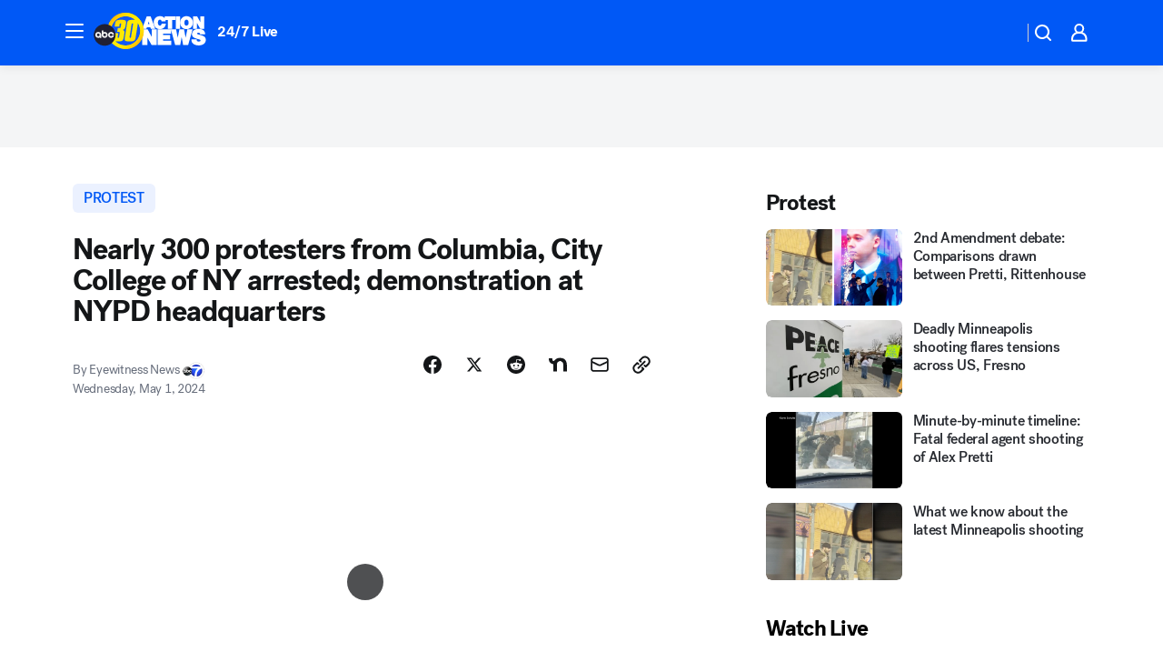

--- FILE ---
content_type: text/html; charset=utf-8
request_url: https://abc30.com/post/city-college-protests-nypd-arrests-over-100-ccny-columbia-protesters-demonstration-at-police-headquarters/14750961/?userab=abcn_du_cat_topic_feature_holdout-474*variant_b_redesign-1939%2Cabcn_popular_reads_exp-497*variant_b_7days_filter-2077%2Cabcn_ad_cadence-481*control-a-1962%2Cabcn_news_for_you_exp-496*variant_a_control-2074%2Cotv_web_content_rec-445*variant_c_trending-1851
body_size: 83856
content:

        <!DOCTYPE html>
        <html lang="en" lang="en">
            <head>
                <!-- ABCOTV | d7c15337e604 | 6461 | 672c08e1e439ffd1505b2db4bea08b9a6439c85c | abc30.com | Wed, 28 Jan 2026 06:28:01 GMT -->
                <meta charSet="utf-8" />
                <meta name="viewport" content="initial-scale=1.0, maximum-scale=3.0, user-scalable=yes" />
                <meta http-equiv="x-ua-compatible" content="IE=edge,chrome=1" />
                <meta property="og:locale" content="en_US" />
                <link href="https://cdn.abcotvs.net/abcotv" rel="preconnect" crossorigin />
                
                <link data-react-helmet="true" rel="alternate" hreflang="en" href="https://abc30.com/post/city-college-protests-nypd-arrests-over-100-ccny-columbia-protesters-demonstration-at-police-headquarters/14750961/"/><link data-react-helmet="true" rel="shortcut icon" href="https://cdn.abcotvs.net/abcotv/assets/news/kfsn/images/logos/favicon.ico"/><link data-react-helmet="true" rel="manifest" href="/manifest.json"/><link data-react-helmet="true" rel="alternate" href="//abc30.com/feed/" title="ABC30 Fresno RSS" type="application/rss+xml"/><link data-react-helmet="true" rel="alternate" href="android-app://com.abclocal.kfsn.news/http/abc30.com/story/14750961"/><link data-react-helmet="true" rel="canonical" href="https://abc30.com/post/city-college-protests-nypd-arrests-over-100-ccny-columbia-protesters-demonstration-at-police-headquarters/14750961/"/><link data-react-helmet="true" rel="amphtml" href="https://abc30.com/amp/post/city-college-protests-nypd-arrests-over-100-ccny-columbia-protesters-demonstration-at-police-headquarters/14750961/"/><link data-react-helmet="true" href="//assets-cdn.abcotvs.net/abcotv/672c08e1e439-release-01-21-2026.8/client/abcotv/css/fusion-ff03edb4.css" rel="stylesheet"/><link data-react-helmet="true" href="//assets-cdn.abcotvs.net/abcotv/672c08e1e439-release-01-21-2026.8/client/abcotv/css/7987-3f6c1b98.css" rel="stylesheet"/><link data-react-helmet="true" href="//assets-cdn.abcotvs.net/abcotv/672c08e1e439-release-01-21-2026.8/client/abcotv/css/abcotv-fecb128a.css" rel="stylesheet"/><link data-react-helmet="true" href="//assets-cdn.abcotvs.net/abcotv/672c08e1e439-release-01-21-2026.8/client/abcotv/css/4037-607b0835.css" rel="stylesheet"/><link data-react-helmet="true" href="//assets-cdn.abcotvs.net/abcotv/672c08e1e439-release-01-21-2026.8/client/abcotv/css/1058-c22ddca8.css" rel="stylesheet"/><link data-react-helmet="true" href="//assets-cdn.abcotvs.net/abcotv/672c08e1e439-release-01-21-2026.8/client/abcotv/css/prism-story-104d8b6f.css" rel="stylesheet"/>
                <script>
                    window.__dataLayer = {"helpersEnabled":true,"page":{},"pzn":{},"site":{"device":"desktop","portal":"news"},"visitor":{}},
                        consentToken = window.localStorage.getItem('consentToken');

                    if (consentToken) {
                        console.log('consentToken', JSON.parse(consentToken))
                        window.__dataLayer.visitor = { consent : JSON.parse(consentToken) }; 
                    }
                </script>
                <script src="https://dcf.espn.com/TWDC-DTCI/prod/Bootstrap.js"></script>
                <link rel="preload" as="font" href="https://s.abcnews.com/assets/dtci/fonts/post-grotesk/PostGrotesk-Book.woff2" crossorigin>
<link rel="preload" as="font" href="https://s.abcnews.com/assets/dtci/fonts/post-grotesk/PostGrotesk-Bold.woff2" crossorigin>
<link rel="preload" as="font" href="https://s.abcnews.com/assets/dtci/fonts/post-grotesk/PostGrotesk-Medium.woff2" crossorigin>
<link rel="preload" as="font" href="https://s.abcnews.com/assets/dtci/fonts/klim/tiempos/TiemposText-Regular.woff2" crossorigin>
                <script src="//assets-cdn.abcotvs.net/abcotv/672c08e1e439-release-01-21-2026.8/client/abcotv/runtime-3c56a18c.js" defer></script><script src="//assets-cdn.abcotvs.net/abcotv/672c08e1e439-release-01-21-2026.8/client/abcotv/7987-0da20d09.js" defer></script><script src="//assets-cdn.abcotvs.net/abcotv/672c08e1e439-release-01-21-2026.8/client/abcotv/507-c7ed365d.js" defer></script><script src="//assets-cdn.abcotvs.net/abcotv/672c08e1e439-release-01-21-2026.8/client/abcotv/502-c12b28bb.js" defer></script><script src="//assets-cdn.abcotvs.net/abcotv/672c08e1e439-release-01-21-2026.8/client/abcotv/2561-2bebf93f.js" defer></script><script src="//assets-cdn.abcotvs.net/abcotv/672c08e1e439-release-01-21-2026.8/client/abcotv/8494-c13544f0.js" defer></script><script src="//assets-cdn.abcotvs.net/abcotv/672c08e1e439-release-01-21-2026.8/client/abcotv/4037-0a28bbfa.js" defer></script><script src="//assets-cdn.abcotvs.net/abcotv/672c08e1e439-release-01-21-2026.8/client/abcotv/8317-87b2f9ed.js" defer></script><script src="//assets-cdn.abcotvs.net/abcotv/672c08e1e439-release-01-21-2026.8/client/abcotv/1361-6dff86b9.js" defer></script><script src="//assets-cdn.abcotvs.net/abcotv/672c08e1e439-release-01-21-2026.8/client/abcotv/8115-0ce0b856.js" defer></script><script src="//assets-cdn.abcotvs.net/abcotv/672c08e1e439-release-01-21-2026.8/client/abcotv/9156-a35e6727.js" defer></script><script src="//assets-cdn.abcotvs.net/abcotv/672c08e1e439-release-01-21-2026.8/client/abcotv/1837-08f5fc38.js" defer></script><script src="//assets-cdn.abcotvs.net/abcotv/672c08e1e439-release-01-21-2026.8/client/abcotv/3167-3be5aec3.js" defer></script><script src="//assets-cdn.abcotvs.net/abcotv/672c08e1e439-release-01-21-2026.8/client/abcotv/8561-ef2ea49e.js" defer></script><script src="//assets-cdn.abcotvs.net/abcotv/672c08e1e439-release-01-21-2026.8/client/abcotv/1058-42fc71e2.js" defer></script>
                <link rel="prefetch" href="//assets-cdn.abcotvs.net/abcotv/672c08e1e439-release-01-21-2026.8/client/abcotv/_manifest.js" as="script" /><link rel="prefetch" href="//assets-cdn.abcotvs.net/abcotv/672c08e1e439-release-01-21-2026.8/client/abcotv/abcotv-ce2739af.js" as="script" />
<link rel="prefetch" href="//assets-cdn.abcotvs.net/abcotv/672c08e1e439-release-01-21-2026.8/client/abcotv/prism-story-1615e687.js" as="script" />
                <title data-react-helmet="true">Columbia arrests today: At protests, NYPD arrests nearly 300 CCNY, Columbia University protesters; demonstration at headquarters - ABC30 Fresno</title>
                <meta data-react-helmet="true" name="description" content="Protesters gathered at NYPD headquarters after a night of nearly 300 arrests at CCNY and Columbia across NYC."/><meta data-react-helmet="true" name="keywords" content="City College protests: NYPD arrests over 100 CCNY, Columbia protesters, demonstration at police headquarters, 14750961"/><meta data-react-helmet="true" name="tags" content="protest,college-students,columbia-university,rally,college,u.s.-&amp;-world,israel,palestinians,war,New-York-City"/><meta data-react-helmet="true" name="apple-itunes-app" content="app-id=408436001, affiliate-data=ct=kfsn-smart-banner&amp;pt=302756, app-argument=https://abc30.com/story/14750961"/><meta data-react-helmet="true" property="fb:app_id" content="228176854052685"/><meta data-react-helmet="true" property="fb:pages" content="160328526481"/><meta data-react-helmet="true" property="og:site_name" content="ABC30 Fresno"/><meta data-react-helmet="true" property="og:url" content="https://abc30.com/post/city-college-protests-nypd-arrests-over-100-ccny-columbia-protesters-demonstration-at-police-headquarters/14750961/"/><meta data-react-helmet="true" property="og:title" content="Nearly 300 protesters from Columbia, City College of NY arrested; demonstration at NYPD headquarters"/><meta data-react-helmet="true" property="og:description" content="The mayor blamed &quot;outside agitators&quot; for &quot;training and co-opting&quot; an otherwise peaceful protest to turn it into something potentially violent."/><meta data-react-helmet="true" property="og:image" content="https://cdn.abcotvs.com/dip/images/14750983_050124-CC-N1-Campus-Protests-Wed-PKG2-vid.jpg?w=1600"/><meta data-react-helmet="true" property="og:type" content="article"/><meta data-react-helmet="true" name="twitter:site" content="@abc30"/><meta data-react-helmet="true" name="twitter:creator" content="@abc30"/><meta data-react-helmet="true" name="twitter:url" content="https://abc30.com/post/city-college-protests-nypd-arrests-over-100-ccny-columbia-protesters-demonstration-at-police-headquarters/14750961/"/><meta data-react-helmet="true" name="twitter:title" content="Nearly 300 protesters from Columbia, City College of NY arrested; demonstration at NYPD headquarters"/><meta data-react-helmet="true" name="twitter:description" content="The mayor blamed &quot;outside agitators&quot; for &quot;training and co-opting&quot; an otherwise peaceful protest to turn it into something potentially violent."/><meta data-react-helmet="true" name="twitter:card" content="summary_large_image"/><meta data-react-helmet="true" name="twitter:image" content="https://cdn.abcotvs.com/dip/images/14750983_050124-CC-N1-Campus-Protests-Wed-PKG2-vid.jpg?w=1600"/><meta data-react-helmet="true" name="twitter:app:name:iphone" content="kfsn"/><meta data-react-helmet="true" name="twitter:app:id:iphone" content="408436001"/><meta data-react-helmet="true" name="twitter:app:name:googleplay" content="kfsn"/><meta data-react-helmet="true" name="twitter:app:id:googleplay" content="com.abclocal.kfsn.news"/><meta data-react-helmet="true" property="article:published_time" content="2024-05-01T16:54:36Z"/><meta data-react-helmet="true" property="article:modified_time" content="2024-05-01T16:54:34Z"/><meta data-react-helmet="true" property="article:section" content="politics"/><meta data-react-helmet="true" name="title" content="Nearly 300 protesters from Columbia, City College of NY arrested; demonstration at NYPD headquarters"/><meta data-react-helmet="true" name="medium" content="website"/><meta data-react-helmet="true" name="robots" content="max-image-preview:large"/>
                <script data-react-helmet="true" src="https://scripts.webcontentassessor.com/scripts/888af25ba7b9a04dfe5cdce2f61004d7278fc24df5e126537be9ae8edfedc243"></script><script data-react-helmet="true" type="application/ld+json">{"@context":"http://schema.org/","@type":"NewsArticle","mainEntityOfPage":{"@id":"https://abc30.com/post/city-college-protests-nypd-arrests-over-100-ccny-columbia-protesters-demonstration-at-police-headquarters/14750961/","@type":"WebPage"},"about":[{"name":" protest","@type":"Thing"}],"author":[{"name":"Eyewitness News","@type":"Person"}],"dateline":"NEW YORK","dateModified":"2024-05-01T16:54:34.000Z","datePublished":"2024-05-01T16:54:37.000Z","headline":"Nearly 300 protesters from Columbia, City College of NY arrested; demonstration at NYPD headquarters","mentions":[{"name":" POLITICS","@type":"Thing"},{"name":" NEW YORK CITY","@type":"Thing"},{"name":" PROTEST","@type":"Thing"},{"name":" COLLEGE STUDENTS","@type":"Thing"},{"name":" COLUMBIA UNIVERSITY","@type":"Thing"},{"name":" RALLY","@type":"Thing"},{"name":" COLLEGE","@type":"Thing"},{"name":" U.S. & WORLD","@type":"Thing"},{"name":" ISRAEL","@type":"Thing"},{"name":" PALESTINIANS","@type":"Thing"},{"name":" WAR","@type":"Thing"}],"publisher":{"name":"","logo":{"url":"","width":0,"height":0,"@type":"ImageObject"},"@type":"Organization"}}</script>
                
                <script data-rum-type="legacy" data-rum-pct="100">(() => {function gc(n){n=document.cookie.match("(^|;) ?"+n+"=([^;]*)(;|$)");return n?n[2]:null}function sc(n){document.cookie=n}function smpl(n){n/=100;return!!n&&Math.random()<=n}var _nr=!1,_nrCookie=gc("_nr");null!==_nrCookie?"1"===_nrCookie&&(_nr=!0):smpl(100)?(_nr=!0,sc("_nr=1; path=/")):(_nr=!1,sc("_nr=0; path=/"));_nr && (() => {;window.NREUM||(NREUM={});NREUM.init={distributed_tracing:{enabled:true},privacy:{cookies_enabled:true},ajax:{deny_list:["bam.nr-data.net"]}};;NREUM.info = {"beacon":"bam.nr-data.net","errorBeacon":"bam.nr-data.net","sa":1,"licenseKey":"5985ced6ff","applicationID":"367459870"};__nr_require=function(t,e,n){function r(n){if(!e[n]){var o=e[n]={exports:{}};t[n][0].call(o.exports,function(e){var o=t[n][1][e];return r(o||e)},o,o.exports)}return e[n].exports}if("function"==typeof __nr_require)return __nr_require;for(var o=0;o<n.length;o++)r(n[o]);return r}({1:[function(t,e,n){function r(t){try{s.console&&console.log(t)}catch(e){}}var o,i=t("ee"),a=t(31),s={};try{o=localStorage.getItem("__nr_flags").split(","),console&&"function"==typeof console.log&&(s.console=!0,o.indexOf("dev")!==-1&&(s.dev=!0),o.indexOf("nr_dev")!==-1&&(s.nrDev=!0))}catch(c){}s.nrDev&&i.on("internal-error",function(t){r(t.stack)}),s.dev&&i.on("fn-err",function(t,e,n){r(n.stack)}),s.dev&&(r("NR AGENT IN DEVELOPMENT MODE"),r("flags: "+a(s,function(t,e){return t}).join(", ")))},{}],2:[function(t,e,n){function r(t,e,n,r,s){try{l?l-=1:o(s||new UncaughtException(t,e,n),!0)}catch(f){try{i("ierr",[f,c.now(),!0])}catch(d){}}return"function"==typeof u&&u.apply(this,a(arguments))}function UncaughtException(t,e,n){this.message=t||"Uncaught error with no additional information",this.sourceURL=e,this.line=n}function o(t,e){var n=e?null:c.now();i("err",[t,n])}var i=t("handle"),a=t(32),s=t("ee"),c=t("loader"),f=t("gos"),u=window.onerror,d=!1,p="nr@seenError";if(!c.disabled){var l=0;c.features.err=!0,t(1),window.onerror=r;try{throw new Error}catch(h){"stack"in h&&(t(14),t(13),"addEventListener"in window&&t(7),c.xhrWrappable&&t(15),d=!0)}s.on("fn-start",function(t,e,n){d&&(l+=1)}),s.on("fn-err",function(t,e,n){d&&!n[p]&&(f(n,p,function(){return!0}),this.thrown=!0,o(n))}),s.on("fn-end",function(){d&&!this.thrown&&l>0&&(l-=1)}),s.on("internal-error",function(t){i("ierr",[t,c.now(),!0])})}},{}],3:[function(t,e,n){var r=t("loader");r.disabled||(r.features.ins=!0)},{}],4:[function(t,e,n){function r(){U++,L=g.hash,this[u]=y.now()}function o(){U--,g.hash!==L&&i(0,!0);var t=y.now();this[h]=~~this[h]+t-this[u],this[d]=t}function i(t,e){E.emit("newURL",[""+g,e])}function a(t,e){t.on(e,function(){this[e]=y.now()})}var s="-start",c="-end",f="-body",u="fn"+s,d="fn"+c,p="cb"+s,l="cb"+c,h="jsTime",m="fetch",v="addEventListener",w=window,g=w.location,y=t("loader");if(w[v]&&y.xhrWrappable&&!y.disabled){var x=t(11),b=t(12),E=t(9),R=t(7),O=t(14),T=t(8),S=t(15),P=t(10),M=t("ee"),C=M.get("tracer"),N=t(23);t(17),y.features.spa=!0;var L,U=0;M.on(u,r),b.on(p,r),P.on(p,r),M.on(d,o),b.on(l,o),P.on(l,o),M.buffer([u,d,"xhr-resolved"]),R.buffer([u]),O.buffer(["setTimeout"+c,"clearTimeout"+s,u]),S.buffer([u,"new-xhr","send-xhr"+s]),T.buffer([m+s,m+"-done",m+f+s,m+f+c]),E.buffer(["newURL"]),x.buffer([u]),b.buffer(["propagate",p,l,"executor-err","resolve"+s]),C.buffer([u,"no-"+u]),P.buffer(["new-jsonp","cb-start","jsonp-error","jsonp-end"]),a(T,m+s),a(T,m+"-done"),a(P,"new-jsonp"),a(P,"jsonp-end"),a(P,"cb-start"),E.on("pushState-end",i),E.on("replaceState-end",i),w[v]("hashchange",i,N(!0)),w[v]("load",i,N(!0)),w[v]("popstate",function(){i(0,U>1)},N(!0))}},{}],5:[function(t,e,n){function r(){var t=new PerformanceObserver(function(t,e){var n=t.getEntries();s(v,[n])});try{t.observe({entryTypes:["resource"]})}catch(e){}}function o(t){if(s(v,[window.performance.getEntriesByType(w)]),window.performance["c"+p])try{window.performance[h](m,o,!1)}catch(t){}else try{window.performance[h]("webkit"+m,o,!1)}catch(t){}}function i(t){}if(window.performance&&window.performance.timing&&window.performance.getEntriesByType){var a=t("ee"),s=t("handle"),c=t(14),f=t(13),u=t(6),d=t(23),p="learResourceTimings",l="addEventListener",h="removeEventListener",m="resourcetimingbufferfull",v="bstResource",w="resource",g="-start",y="-end",x="fn"+g,b="fn"+y,E="bstTimer",R="pushState",O=t("loader");if(!O.disabled){O.features.stn=!0,t(9),"addEventListener"in window&&t(7);var T=NREUM.o.EV;a.on(x,function(t,e){var n=t[0];n instanceof T&&(this.bstStart=O.now())}),a.on(b,function(t,e){var n=t[0];n instanceof T&&s("bst",[n,e,this.bstStart,O.now()])}),c.on(x,function(t,e,n){this.bstStart=O.now(),this.bstType=n}),c.on(b,function(t,e){s(E,[e,this.bstStart,O.now(),this.bstType])}),f.on(x,function(){this.bstStart=O.now()}),f.on(b,function(t,e){s(E,[e,this.bstStart,O.now(),"requestAnimationFrame"])}),a.on(R+g,function(t){this.time=O.now(),this.startPath=location.pathname+location.hash}),a.on(R+y,function(t){s("bstHist",[location.pathname+location.hash,this.startPath,this.time])}),u()?(s(v,[window.performance.getEntriesByType("resource")]),r()):l in window.performance&&(window.performance["c"+p]?window.performance[l](m,o,d(!1)):window.performance[l]("webkit"+m,o,d(!1))),document[l]("scroll",i,d(!1)),document[l]("keypress",i,d(!1)),document[l]("click",i,d(!1))}}},{}],6:[function(t,e,n){e.exports=function(){return"PerformanceObserver"in window&&"function"==typeof window.PerformanceObserver}},{}],7:[function(t,e,n){function r(t){for(var e=t;e&&!e.hasOwnProperty(u);)e=Object.getPrototypeOf(e);e&&o(e)}function o(t){s.inPlace(t,[u,d],"-",i)}function i(t,e){return t[1]}var a=t("ee").get("events"),s=t("wrap-function")(a,!0),c=t("gos"),f=XMLHttpRequest,u="addEventListener",d="removeEventListener";e.exports=a,"getPrototypeOf"in Object?(r(document),r(window),r(f.prototype)):f.prototype.hasOwnProperty(u)&&(o(window),o(f.prototype)),a.on(u+"-start",function(t,e){var n=t[1];if(null!==n&&("function"==typeof n||"object"==typeof n)){var r=c(n,"nr@wrapped",function(){function t(){if("function"==typeof n.handleEvent)return n.handleEvent.apply(n,arguments)}var e={object:t,"function":n}[typeof n];return e?s(e,"fn-",null,e.name||"anonymous"):n});this.wrapped=t[1]=r}}),a.on(d+"-start",function(t){t[1]=this.wrapped||t[1]})},{}],8:[function(t,e,n){function r(t,e,n){var r=t[e];"function"==typeof r&&(t[e]=function(){var t=i(arguments),e={};o.emit(n+"before-start",[t],e);var a;e[m]&&e[m].dt&&(a=e[m].dt);var s=r.apply(this,t);return o.emit(n+"start",[t,a],s),s.then(function(t){return o.emit(n+"end",[null,t],s),t},function(t){throw o.emit(n+"end",[t],s),t})})}var o=t("ee").get("fetch"),i=t(32),a=t(31);e.exports=o;var s=window,c="fetch-",f=c+"body-",u=["arrayBuffer","blob","json","text","formData"],d=s.Request,p=s.Response,l=s.fetch,h="prototype",m="nr@context";d&&p&&l&&(a(u,function(t,e){r(d[h],e,f),r(p[h],e,f)}),r(s,"fetch",c),o.on(c+"end",function(t,e){var n=this;if(e){var r=e.headers.get("content-length");null!==r&&(n.rxSize=r),o.emit(c+"done",[null,e],n)}else o.emit(c+"done",[t],n)}))},{}],9:[function(t,e,n){var r=t("ee").get("history"),o=t("wrap-function")(r);e.exports=r;var i=window.history&&window.history.constructor&&window.history.constructor.prototype,a=window.history;i&&i.pushState&&i.replaceState&&(a=i),o.inPlace(a,["pushState","replaceState"],"-")},{}],10:[function(t,e,n){function r(t){function e(){f.emit("jsonp-end",[],l),t.removeEventListener("load",e,c(!1)),t.removeEventListener("error",n,c(!1))}function n(){f.emit("jsonp-error",[],l),f.emit("jsonp-end",[],l),t.removeEventListener("load",e,c(!1)),t.removeEventListener("error",n,c(!1))}var r=t&&"string"==typeof t.nodeName&&"script"===t.nodeName.toLowerCase();if(r){var o="function"==typeof t.addEventListener;if(o){var a=i(t.src);if(a){var d=s(a),p="function"==typeof d.parent[d.key];if(p){var l={};u.inPlace(d.parent,[d.key],"cb-",l),t.addEventListener("load",e,c(!1)),t.addEventListener("error",n,c(!1)),f.emit("new-jsonp",[t.src],l)}}}}}function o(){return"addEventListener"in window}function i(t){var e=t.match(d);return e?e[1]:null}function a(t,e){var n=t.match(l),r=n[1],o=n[3];return o?a(o,e[r]):e[r]}function s(t){var e=t.match(p);return e&&e.length>=3?{key:e[2],parent:a(e[1],window)}:{key:t,parent:window}}var c=t(23),f=t("ee").get("jsonp"),u=t("wrap-function")(f);if(e.exports=f,o()){var d=/[?&](?:callback|cb)=([^&#]+)/,p=/(.*).([^.]+)/,l=/^(w+)(.|$)(.*)$/,h=["appendChild","insertBefore","replaceChild"];Node&&Node.prototype&&Node.prototype.appendChild?u.inPlace(Node.prototype,h,"dom-"):(u.inPlace(HTMLElement.prototype,h,"dom-"),u.inPlace(HTMLHeadElement.prototype,h,"dom-"),u.inPlace(HTMLBodyElement.prototype,h,"dom-")),f.on("dom-start",function(t){r(t[0])})}},{}],11:[function(t,e,n){var r=t("ee").get("mutation"),o=t("wrap-function")(r),i=NREUM.o.MO;e.exports=r,i&&(window.MutationObserver=function(t){return this instanceof i?new i(o(t,"fn-")):i.apply(this,arguments)},MutationObserver.prototype=i.prototype)},{}],12:[function(t,e,n){function r(t){var e=i.context(),n=s(t,"executor-",e,null,!1),r=new f(n);return i.context(r).getCtx=function(){return e},r}var o=t("wrap-function"),i=t("ee").get("promise"),a=t("ee").getOrSetContext,s=o(i),c=t(31),f=NREUM.o.PR;e.exports=i,f&&(window.Promise=r,["all","race"].forEach(function(t){var e=f[t];f[t]=function(n){function r(t){return function(){i.emit("propagate",[null,!o],a,!1,!1),o=o||!t}}var o=!1;c(n,function(e,n){Promise.resolve(n).then(r("all"===t),r(!1))});var a=e.apply(f,arguments),s=f.resolve(a);return s}}),["resolve","reject"].forEach(function(t){var e=f[t];f[t]=function(t){var n=e.apply(f,arguments);return t!==n&&i.emit("propagate",[t,!0],n,!1,!1),n}}),f.prototype["catch"]=function(t){return this.then(null,t)},f.prototype=Object.create(f.prototype,{constructor:{value:r}}),c(Object.getOwnPropertyNames(f),function(t,e){try{r[e]=f[e]}catch(n){}}),o.wrapInPlace(f.prototype,"then",function(t){return function(){var e=this,n=o.argsToArray.apply(this,arguments),r=a(e);r.promise=e,n[0]=s(n[0],"cb-",r,null,!1),n[1]=s(n[1],"cb-",r,null,!1);var c=t.apply(this,n);return r.nextPromise=c,i.emit("propagate",[e,!0],c,!1,!1),c}}),i.on("executor-start",function(t){t[0]=s(t[0],"resolve-",this,null,!1),t[1]=s(t[1],"resolve-",this,null,!1)}),i.on("executor-err",function(t,e,n){t[1](n)}),i.on("cb-end",function(t,e,n){i.emit("propagate",[n,!0],this.nextPromise,!1,!1)}),i.on("propagate",function(t,e,n){this.getCtx&&!e||(this.getCtx=function(){if(t instanceof Promise)var e=i.context(t);return e&&e.getCtx?e.getCtx():this})}),r.toString=function(){return""+f})},{}],13:[function(t,e,n){var r=t("ee").get("raf"),o=t("wrap-function")(r),i="equestAnimationFrame";e.exports=r,o.inPlace(window,["r"+i,"mozR"+i,"webkitR"+i,"msR"+i],"raf-"),r.on("raf-start",function(t){t[0]=o(t[0],"fn-")})},{}],14:[function(t,e,n){function r(t,e,n){t[0]=a(t[0],"fn-",null,n)}function o(t,e,n){this.method=n,this.timerDuration=isNaN(t[1])?0:+t[1],t[0]=a(t[0],"fn-",this,n)}var i=t("ee").get("timer"),a=t("wrap-function")(i),s="setTimeout",c="setInterval",f="clearTimeout",u="-start",d="-";e.exports=i,a.inPlace(window,[s,"setImmediate"],s+d),a.inPlace(window,[c],c+d),a.inPlace(window,[f,"clearImmediate"],f+d),i.on(c+u,r),i.on(s+u,o)},{}],15:[function(t,e,n){function r(t,e){d.inPlace(e,["onreadystatechange"],"fn-",s)}function o(){var t=this,e=u.context(t);t.readyState>3&&!e.resolved&&(e.resolved=!0,u.emit("xhr-resolved",[],t)),d.inPlace(t,y,"fn-",s)}function i(t){x.push(t),m&&(E?E.then(a):w?w(a):(R=-R,O.data=R))}function a(){for(var t=0;t<x.length;t++)r([],x[t]);x.length&&(x=[])}function s(t,e){return e}function c(t,e){for(var n in t)e[n]=t[n];return e}t(7);var f=t("ee"),u=f.get("xhr"),d=t("wrap-function")(u),p=t(23),l=NREUM.o,h=l.XHR,m=l.MO,v=l.PR,w=l.SI,g="readystatechange",y=["onload","onerror","onabort","onloadstart","onloadend","onprogress","ontimeout"],x=[];e.exports=u;var b=window.XMLHttpRequest=function(t){var e=new h(t);try{u.emit("new-xhr",[e],e),e.addEventListener(g,o,p(!1))}catch(n){try{u.emit("internal-error",[n])}catch(r){}}return e};if(c(h,b),b.prototype=h.prototype,d.inPlace(b.prototype,["open","send"],"-xhr-",s),u.on("send-xhr-start",function(t,e){r(t,e),i(e)}),u.on("open-xhr-start",r),m){var E=v&&v.resolve();if(!w&&!v){var R=1,O=document.createTextNode(R);new m(a).observe(O,{characterData:!0})}}else f.on("fn-end",function(t){t[0]&&t[0].type===g||a()})},{}],16:[function(t,e,n){function r(t){if(!s(t))return null;var e=window.NREUM;if(!e.loader_config)return null;var n=(e.loader_config.accountID||"").toString()||null,r=(e.loader_config.agentID||"").toString()||null,f=(e.loader_config.trustKey||"").toString()||null;if(!n||!r)return null;var h=l.generateSpanId(),m=l.generateTraceId(),v=Date.now(),w={spanId:h,traceId:m,timestamp:v};return(t.sameOrigin||c(t)&&p())&&(w.traceContextParentHeader=o(h,m),w.traceContextStateHeader=i(h,v,n,r,f)),(t.sameOrigin&&!u()||!t.sameOrigin&&c(t)&&d())&&(w.newrelicHeader=a(h,m,v,n,r,f)),w}function o(t,e){return"00-"+e+"-"+t+"-01"}function i(t,e,n,r,o){var i=0,a="",s=1,c="",f="";return o+"@nr="+i+"-"+s+"-"+n+"-"+r+"-"+t+"-"+a+"-"+c+"-"+f+"-"+e}function a(t,e,n,r,o,i){var a="btoa"in window&&"function"==typeof window.btoa;if(!a)return null;var s={v:[0,1],d:{ty:"Browser",ac:r,ap:o,id:t,tr:e,ti:n}};return i&&r!==i&&(s.d.tk=i),btoa(JSON.stringify(s))}function s(t){return f()&&c(t)}function c(t){var e=!1,n={};if("init"in NREUM&&"distributed_tracing"in NREUM.init&&(n=NREUM.init.distributed_tracing),t.sameOrigin)e=!0;else if(n.allowed_origins instanceof Array)for(var r=0;r<n.allowed_origins.length;r++){var o=h(n.allowed_origins[r]);if(t.hostname===o.hostname&&t.protocol===o.protocol&&t.port===o.port){e=!0;break}}return e}function f(){return"init"in NREUM&&"distributed_tracing"in NREUM.init&&!!NREUM.init.distributed_tracing.enabled}function u(){return"init"in NREUM&&"distributed_tracing"in NREUM.init&&!!NREUM.init.distributed_tracing.exclude_newrelic_header}function d(){return"init"in NREUM&&"distributed_tracing"in NREUM.init&&NREUM.init.distributed_tracing.cors_use_newrelic_header!==!1}function p(){return"init"in NREUM&&"distributed_tracing"in NREUM.init&&!!NREUM.init.distributed_tracing.cors_use_tracecontext_headers}var l=t(28),h=t(18);e.exports={generateTracePayload:r,shouldGenerateTrace:s}},{}],17:[function(t,e,n){function r(t){var e=this.params,n=this.metrics;if(!this.ended){this.ended=!0;for(var r=0;r<p;r++)t.removeEventListener(d[r],this.listener,!1);return e.protocol&&"data"===e.protocol?void g("Ajax/DataUrl/Excluded"):void(e.aborted||(n.duration=a.now()-this.startTime,this.loadCaptureCalled||4!==t.readyState?null==e.status&&(e.status=0):i(this,t),n.cbTime=this.cbTime,s("xhr",[e,n,this.startTime,this.endTime,"xhr"],this)))}}function o(t,e){var n=c(e),r=t.params;r.hostname=n.hostname,r.port=n.port,r.protocol=n.protocol,r.host=n.hostname+":"+n.port,r.pathname=n.pathname,t.parsedOrigin=n,t.sameOrigin=n.sameOrigin}function i(t,e){t.params.status=e.status;var n=v(e,t.lastSize);if(n&&(t.metrics.rxSize=n),t.sameOrigin){var r=e.getResponseHeader("X-NewRelic-App-Data");r&&(t.params.cat=r.split(", ").pop())}t.loadCaptureCalled=!0}var a=t("loader");if(a.xhrWrappable&&!a.disabled){var s=t("handle"),c=t(18),f=t(16).generateTracePayload,u=t("ee"),d=["load","error","abort","timeout"],p=d.length,l=t("id"),h=t(24),m=t(22),v=t(19),w=t(23),g=t(25).recordSupportability,y=NREUM.o.REQ,x=window.XMLHttpRequest;a.features.xhr=!0,t(15),t(8),u.on("new-xhr",function(t){var e=this;e.totalCbs=0,e.called=0,e.cbTime=0,e.end=r,e.ended=!1,e.xhrGuids={},e.lastSize=null,e.loadCaptureCalled=!1,e.params=this.params||{},e.metrics=this.metrics||{},t.addEventListener("load",function(n){i(e,t)},w(!1)),h&&(h>34||h<10)||t.addEventListener("progress",function(t){e.lastSize=t.loaded},w(!1))}),u.on("open-xhr-start",function(t){this.params={method:t[0]},o(this,t[1]),this.metrics={}}),u.on("open-xhr-end",function(t,e){"loader_config"in NREUM&&"xpid"in NREUM.loader_config&&this.sameOrigin&&e.setRequestHeader("X-NewRelic-ID",NREUM.loader_config.xpid);var n=f(this.parsedOrigin);if(n){var r=!1;n.newrelicHeader&&(e.setRequestHeader("newrelic",n.newrelicHeader),r=!0),n.traceContextParentHeader&&(e.setRequestHeader("traceparent",n.traceContextParentHeader),n.traceContextStateHeader&&e.setRequestHeader("tracestate",n.traceContextStateHeader),r=!0),r&&(this.dt=n)}}),u.on("send-xhr-start",function(t,e){var n=this.metrics,r=t[0],o=this;if(n&&r){var i=m(r);i&&(n.txSize=i)}this.startTime=a.now(),this.listener=function(t){try{"abort"!==t.type||o.loadCaptureCalled||(o.params.aborted=!0),("load"!==t.type||o.called===o.totalCbs&&(o.onloadCalled||"function"!=typeof e.onload))&&o.end(e)}catch(n){try{u.emit("internal-error",[n])}catch(r){}}};for(var s=0;s<p;s++)e.addEventListener(d[s],this.listener,w(!1))}),u.on("xhr-cb-time",function(t,e,n){this.cbTime+=t,e?this.onloadCalled=!0:this.called+=1,this.called!==this.totalCbs||!this.onloadCalled&&"function"==typeof n.onload||this.end(n)}),u.on("xhr-load-added",function(t,e){var n=""+l(t)+!!e;this.xhrGuids&&!this.xhrGuids[n]&&(this.xhrGuids[n]=!0,this.totalCbs+=1)}),u.on("xhr-load-removed",function(t,e){var n=""+l(t)+!!e;this.xhrGuids&&this.xhrGuids[n]&&(delete this.xhrGuids[n],this.totalCbs-=1)}),u.on("xhr-resolved",function(){this.endTime=a.now()}),u.on("addEventListener-end",function(t,e){e instanceof x&&"load"===t[0]&&u.emit("xhr-load-added",[t[1],t[2]],e)}),u.on("removeEventListener-end",function(t,e){e instanceof x&&"load"===t[0]&&u.emit("xhr-load-removed",[t[1],t[2]],e)}),u.on("fn-start",function(t,e,n){e instanceof x&&("onload"===n&&(this.onload=!0),("load"===(t[0]&&t[0].type)||this.onload)&&(this.xhrCbStart=a.now()))}),u.on("fn-end",function(t,e){this.xhrCbStart&&u.emit("xhr-cb-time",[a.now()-this.xhrCbStart,this.onload,e],e)}),u.on("fetch-before-start",function(t){function e(t,e){var n=!1;return e.newrelicHeader&&(t.set("newrelic",e.newrelicHeader),n=!0),e.traceContextParentHeader&&(t.set("traceparent",e.traceContextParentHeader),e.traceContextStateHeader&&t.set("tracestate",e.traceContextStateHeader),n=!0),n}var n,r=t[1]||{};"string"==typeof t[0]?n=t[0]:t[0]&&t[0].url?n=t[0].url:window.URL&&t[0]&&t[0]instanceof URL&&(n=t[0].href),n&&(this.parsedOrigin=c(n),this.sameOrigin=this.parsedOrigin.sameOrigin);var o=f(this.parsedOrigin);if(o&&(o.newrelicHeader||o.traceContextParentHeader))if("string"==typeof t[0]||window.URL&&t[0]&&t[0]instanceof URL){var i={};for(var a in r)i[a]=r[a];i.headers=new Headers(r.headers||{}),e(i.headers,o)&&(this.dt=o),t.length>1?t[1]=i:t.push(i)}else t[0]&&t[0].headers&&e(t[0].headers,o)&&(this.dt=o)}),u.on("fetch-start",function(t,e){this.params={},this.metrics={},this.startTime=a.now(),this.dt=e,t.length>=1&&(this.target=t[0]),t.length>=2&&(this.opts=t[1]);var n,r=this.opts||{},i=this.target;if("string"==typeof i?n=i:"object"==typeof i&&i instanceof y?n=i.url:window.URL&&"object"==typeof i&&i instanceof URL&&(n=i.href),o(this,n),"data"!==this.params.protocol){var s=(""+(i&&i instanceof y&&i.method||r.method||"GET")).toUpperCase();this.params.method=s,this.txSize=m(r.body)||0}}),u.on("fetch-done",function(t,e){if(this.endTime=a.now(),this.params||(this.params={}),"data"===this.params.protocol)return void g("Ajax/DataUrl/Excluded");this.params.status=e?e.status:0;var n;"string"==typeof this.rxSize&&this.rxSize.length>0&&(n=+this.rxSize);var r={txSize:this.txSize,rxSize:n,duration:a.now()-this.startTime};s("xhr",[this.params,r,this.startTime,this.endTime,"fetch"],this)})}},{}],18:[function(t,e,n){var r={};e.exports=function(t){if(t in r)return r[t];if(0===(t||"").indexOf("data:"))return{protocol:"data"};var e=document.createElement("a"),n=window.location,o={};e.href=t,o.port=e.port;var i=e.href.split("://");!o.port&&i[1]&&(o.port=i[1].split("/")[0].split("@").pop().split(":")[1]),o.port&&"0"!==o.port||(o.port="https"===i[0]?"443":"80"),o.hostname=e.hostname||n.hostname,o.pathname=e.pathname,o.protocol=i[0],"/"!==o.pathname.charAt(0)&&(o.pathname="/"+o.pathname);var a=!e.protocol||":"===e.protocol||e.protocol===n.protocol,s=e.hostname===document.domain&&e.port===n.port;return o.sameOrigin=a&&(!e.hostname||s),"/"===o.pathname&&(r[t]=o),o}},{}],19:[function(t,e,n){function r(t,e){var n=t.responseType;return"json"===n&&null!==e?e:"arraybuffer"===n||"blob"===n||"json"===n?o(t.response):"text"===n||""===n||void 0===n?o(t.responseText):void 0}var o=t(22);e.exports=r},{}],20:[function(t,e,n){function r(){}function o(t,e,n,r){return function(){return u.recordSupportability("API/"+e+"/called"),i(t+e,[f.now()].concat(s(arguments)),n?null:this,r),n?void 0:this}}var i=t("handle"),a=t(31),s=t(32),c=t("ee").get("tracer"),f=t("loader"),u=t(25),d=NREUM;"undefined"==typeof window.newrelic&&(newrelic=d);var p=["setPageViewName","setCustomAttribute","setErrorHandler","finished","addToTrace","inlineHit","addRelease"],l="api-",h=l+"ixn-";a(p,function(t,e){d[e]=o(l,e,!0,"api")}),d.addPageAction=o(l,"addPageAction",!0),d.setCurrentRouteName=o(l,"routeName",!0),e.exports=newrelic,d.interaction=function(){return(new r).get()};var m=r.prototype={createTracer:function(t,e){var n={},r=this,o="function"==typeof e;return i(h+"tracer",[f.now(),t,n],r),function(){if(c.emit((o?"":"no-")+"fn-start",[f.now(),r,o],n),o)try{return e.apply(this,arguments)}catch(t){throw c.emit("fn-err",[arguments,this,t],n),t}finally{c.emit("fn-end",[f.now()],n)}}}};a("actionText,setName,setAttribute,save,ignore,onEnd,getContext,end,get".split(","),function(t,e){m[e]=o(h,e)}),newrelic.noticeError=function(t,e){"string"==typeof t&&(t=new Error(t)),u.recordSupportability("API/noticeError/called"),i("err",[t,f.now(),!1,e])}},{}],21:[function(t,e,n){function r(t){if(NREUM.init){for(var e=NREUM.init,n=t.split("."),r=0;r<n.length-1;r++)if(e=e[n[r]],"object"!=typeof e)return;return e=e[n[n.length-1]]}}e.exports={getConfiguration:r}},{}],22:[function(t,e,n){e.exports=function(t){if("string"==typeof t&&t.length)return t.length;if("object"==typeof t){if("undefined"!=typeof ArrayBuffer&&t instanceof ArrayBuffer&&t.byteLength)return t.byteLength;if("undefined"!=typeof Blob&&t instanceof Blob&&t.size)return t.size;if(!("undefined"!=typeof FormData&&t instanceof FormData))try{return JSON.stringify(t).length}catch(e){return}}}},{}],23:[function(t,e,n){var r=!1;try{var o=Object.defineProperty({},"passive",{get:function(){r=!0}});window.addEventListener("testPassive",null,o),window.removeEventListener("testPassive",null,o)}catch(i){}e.exports=function(t){return r?{passive:!0,capture:!!t}:!!t}},{}],24:[function(t,e,n){var r=0,o=navigator.userAgent.match(/Firefox[/s](d+.d+)/);o&&(r=+o[1]),e.exports=r},{}],25:[function(t,e,n){function r(t,e){var n=[a,t,{name:t},e];return i("storeMetric",n,null,"api"),n}function o(t,e){var n=[s,t,{name:t},e];return i("storeEventMetrics",n,null,"api"),n}var i=t("handle"),a="sm",s="cm";e.exports={constants:{SUPPORTABILITY_METRIC:a,CUSTOM_METRIC:s},recordSupportability:r,recordCustom:o}},{}],26:[function(t,e,n){function r(){return s.exists&&performance.now?Math.round(performance.now()):(i=Math.max((new Date).getTime(),i))-a}function o(){return i}var i=(new Date).getTime(),a=i,s=t(33);e.exports=r,e.exports.offset=a,e.exports.getLastTimestamp=o},{}],27:[function(t,e,n){function r(t,e){var n=t.getEntries();n.forEach(function(t){"first-paint"===t.name?l("timing",["fp",Math.floor(t.startTime)]):"first-contentful-paint"===t.name&&l("timing",["fcp",Math.floor(t.startTime)])})}function o(t,e){var n=t.getEntries();if(n.length>0){var r=n[n.length-1];if(f&&f<r.startTime)return;var o=[r],i=a({});i&&o.push(i),l("lcp",o)}}function i(t){t.getEntries().forEach(function(t){t.hadRecentInput||l("cls",[t])})}function a(t){var e=navigator.connection||navigator.mozConnection||navigator.webkitConnection;if(e)return e.type&&(t["net-type"]=e.type),e.effectiveType&&(t["net-etype"]=e.effectiveType),e.rtt&&(t["net-rtt"]=e.rtt),e.downlink&&(t["net-dlink"]=e.downlink),t}function s(t){if(t instanceof w&&!y){var e=Math.round(t.timeStamp),n={type:t.type};a(n),e<=h.now()?n.fid=h.now()-e:e>h.offset&&e<=Date.now()?(e-=h.offset,n.fid=h.now()-e):e=h.now(),y=!0,l("timing",["fi",e,n])}}function c(t){"hidden"===t&&(f=h.now(),l("pageHide",[f]))}if(!("init"in NREUM&&"page_view_timing"in NREUM.init&&"enabled"in NREUM.init.page_view_timing&&NREUM.init.page_view_timing.enabled===!1)){var f,u,d,p,l=t("handle"),h=t("loader"),m=t(30),v=t(23),w=NREUM.o.EV;if("PerformanceObserver"in window&&"function"==typeof window.PerformanceObserver){u=new PerformanceObserver(r);try{u.observe({entryTypes:["paint"]})}catch(g){}d=new PerformanceObserver(o);try{d.observe({entryTypes:["largest-contentful-paint"]})}catch(g){}p=new PerformanceObserver(i);try{p.observe({type:"layout-shift",buffered:!0})}catch(g){}}if("addEventListener"in document){var y=!1,x=["click","keydown","mousedown","pointerdown","touchstart"];x.forEach(function(t){document.addEventListener(t,s,v(!1))})}m(c)}},{}],28:[function(t,e,n){function r(){function t(){return e?15&e[n++]:16*Math.random()|0}var e=null,n=0,r=window.crypto||window.msCrypto;r&&r.getRandomValues&&(e=r.getRandomValues(new Uint8Array(31)));for(var o,i="xxxxxxxx-xxxx-4xxx-yxxx-xxxxxxxxxxxx",a="",s=0;s<i.length;s++)o=i[s],"x"===o?a+=t().toString(16):"y"===o?(o=3&t()|8,a+=o.toString(16)):a+=o;return a}function o(){return a(16)}function i(){return a(32)}function a(t){function e(){return n?15&n[r++]:16*Math.random()|0}var n=null,r=0,o=window.crypto||window.msCrypto;o&&o.getRandomValues&&Uint8Array&&(n=o.getRandomValues(new Uint8Array(t)));for(var i=[],a=0;a<t;a++)i.push(e().toString(16));return i.join("")}e.exports={generateUuid:r,generateSpanId:o,generateTraceId:i}},{}],29:[function(t,e,n){function r(t,e){if(!o)return!1;if(t!==o)return!1;if(!e)return!0;if(!i)return!1;for(var n=i.split("."),r=e.split("."),a=0;a<r.length;a++)if(r[a]!==n[a])return!1;return!0}var o=null,i=null,a=/Version\/(\S+)\s+Safari/;if(navigator.userAgent){var s=navigator.userAgent,c=s.match(a);c&&s.indexOf("Chrome")===-1&&s.indexOf("Chromium")===-1&&(o="Safari",i=c[1])}e.exports={agent:o,version:i,match:r}},{}],30:[function(t,e,n){function r(t){function e(){t(s&&document[s]?document[s]:document[i]?"hidden":"visible")}"addEventListener"in document&&a&&document.addEventListener(a,e,o(!1))}var o=t(23);e.exports=r;var i,a,s;"undefined"!=typeof document.hidden?(i="hidden",a="visibilitychange",s="visibilityState"):"undefined"!=typeof document.msHidden?(i="msHidden",a="msvisibilitychange"):"undefined"!=typeof document.webkitHidden&&(i="webkitHidden",a="webkitvisibilitychange",s="webkitVisibilityState")},{}],31:[function(t,e,n){function r(t,e){var n=[],r="",i=0;for(r in t)o.call(t,r)&&(n[i]=e(r,t[r]),i+=1);return n}var o=Object.prototype.hasOwnProperty;e.exports=r},{}],32:[function(t,e,n){function r(t,e,n){e||(e=0),"undefined"==typeof n&&(n=t?t.length:0);for(var r=-1,o=n-e||0,i=Array(o<0?0:o);++r<o;)i[r]=t[e+r];return i}e.exports=r},{}],33:[function(t,e,n){e.exports={exists:"undefined"!=typeof window.performance&&window.performance.timing&&"undefined"!=typeof window.performance.timing.navigationStart}},{}],ee:[function(t,e,n){function r(){}function o(t){function e(t){return t&&t instanceof r?t:t?f(t,c,a):a()}function n(n,r,o,i,a){if(a!==!1&&(a=!0),!l.aborted||i){t&&a&&t(n,r,o);for(var s=e(o),c=m(n),f=c.length,u=0;u<f;u++)c[u].apply(s,r);var p=d[y[n]];return p&&p.push([x,n,r,s]),s}}function i(t,e){g[t]=m(t).concat(e)}function h(t,e){var n=g[t];if(n)for(var r=0;r<n.length;r++)n[r]===e&&n.splice(r,1)}function m(t){return g[t]||[]}function v(t){return p[t]=p[t]||o(n)}function w(t,e){l.aborted||u(t,function(t,n){e=e||"feature",y[n]=e,e in d||(d[e]=[])})}var g={},y={},x={on:i,addEventListener:i,removeEventListener:h,emit:n,get:v,listeners:m,context:e,buffer:w,abort:s,aborted:!1};return x}function i(t){return f(t,c,a)}function a(){return new r}function s(){(d.api||d.feature)&&(l.aborted=!0,d=l.backlog={})}var c="nr@context",f=t("gos"),u=t(31),d={},p={},l=e.exports=o();e.exports.getOrSetContext=i,l.backlog=d},{}],gos:[function(t,e,n){function r(t,e,n){if(o.call(t,e))return t[e];var r=n();if(Object.defineProperty&&Object.keys)try{return Object.defineProperty(t,e,{value:r,writable:!0,enumerable:!1}),r}catch(i){}return t[e]=r,r}var o=Object.prototype.hasOwnProperty;e.exports=r},{}],handle:[function(t,e,n){function r(t,e,n,r){o.buffer([t],r),o.emit(t,e,n)}var o=t("ee").get("handle");e.exports=r,r.ee=o},{}],id:[function(t,e,n){function r(t){var e=typeof t;return!t||"object"!==e&&"function"!==e?-1:t===window?0:a(t,i,function(){return o++})}var o=1,i="nr@id",a=t("gos");e.exports=r},{}],loader:[function(t,e,n){function r(){if(!T++){var t=O.info=NREUM.info,e=m.getElementsByTagName("script")[0];if(setTimeout(f.abort,3e4),!(t&&t.licenseKey&&t.applicationID&&e))return f.abort();c(E,function(e,n){t[e]||(t[e]=n)});var n=a();s("mark",["onload",n+O.offset],null,"api"),s("timing",["load",n]);var r=m.createElement("script");0===t.agent.indexOf("http://")||0===t.agent.indexOf("https://")?r.src=t.agent:r.src=l+"://"+t.agent,e.parentNode.insertBefore(r,e)}}function o(){"complete"===m.readyState&&i()}function i(){s("mark",["domContent",a()+O.offset],null,"api")}var a=t(26),s=t("handle"),c=t(31),f=t("ee"),u=t(29),d=t(21),p=t(23),l=d.getConfiguration("ssl")===!1?"http":"https",h=window,m=h.document,v="addEventListener",w="attachEvent",g=h.XMLHttpRequest,y=g&&g.prototype,x=!1;NREUM.o={ST:setTimeout,SI:h.setImmediate,CT:clearTimeout,XHR:g,REQ:h.Request,EV:h.Event,PR:h.Promise,MO:h.MutationObserver};var b=""+location,E={beacon:"bam.nr-data.net",errorBeacon:"bam.nr-data.net",agent:"js-agent.newrelic.com/nr-spa-1216.min.js"},R=g&&y&&y[v]&&!/CriOS/.test(navigator.userAgent),O=e.exports={offset:a.getLastTimestamp(),now:a,origin:b,features:{},xhrWrappable:R,userAgent:u,disabled:x};if(!x){t(20),t(27),m[v]?(m[v]("DOMContentLoaded",i,p(!1)),h[v]("load",r,p(!1))):(m[w]("onreadystatechange",o),h[w]("onload",r)),s("mark",["firstbyte",a.getLastTimestamp()],null,"api");var T=0}},{}],"wrap-function":[function(t,e,n){function r(t,e){function n(e,n,r,c,f){function nrWrapper(){var i,a,u,p;try{a=this,i=d(arguments),u="function"==typeof r?r(i,a):r||{}}catch(l){o([l,"",[i,a,c],u],t)}s(n+"start",[i,a,c],u,f);try{return p=e.apply(a,i)}catch(h){throw s(n+"err",[i,a,h],u,f),h}finally{s(n+"end",[i,a,p],u,f)}}return a(e)?e:(n||(n=""),nrWrapper[p]=e,i(e,nrWrapper,t),nrWrapper)}function r(t,e,r,o,i){r||(r="");var s,c,f,u="-"===r.charAt(0);for(f=0;f<e.length;f++)c=e[f],s=t[c],a(s)||(t[c]=n(s,u?c+r:r,o,c,i))}function s(n,r,i,a){if(!h||e){var s=h;h=!0;try{t.emit(n,r,i,e,a)}catch(c){o([c,n,r,i],t)}h=s}}return t||(t=u),n.inPlace=r,n.flag=p,n}function o(t,e){e||(e=u);try{e.emit("internal-error",t)}catch(n){}}function i(t,e,n){if(Object.defineProperty&&Object.keys)try{var r=Object.keys(t);return r.forEach(function(n){Object.defineProperty(e,n,{get:function(){return t[n]},set:function(e){return t[n]=e,e}})}),e}catch(i){o([i],n)}for(var a in t)l.call(t,a)&&(e[a]=t[a]);return e}function a(t){return!(t&&t instanceof Function&&t.apply&&!t[p])}function s(t,e){var n=e(t);return n[p]=t,i(t,n,u),n}function c(t,e,n){var r=t[e];t[e]=s(r,n)}function f(){for(var t=arguments.length,e=new Array(t),n=0;n<t;++n)e[n]=arguments[n];return e}var u=t("ee"),d=t(32),p="nr@original",l=Object.prototype.hasOwnProperty,h=!1;e.exports=r,e.exports.wrapFunction=s,e.exports.wrapInPlace=c,e.exports.argsToArray=f},{}]},{},["loader",2,17,5,3,4]);;NREUM.info={"beacon":"bam.nr-data.net","errorBeacon":"bam.nr-data.net","sa":1,"licenseKey":"8d01ff17d1","applicationID":"415461361"}})();})();</script>
                <link href="//assets-cdn.abcotvs.net" rel="preconnect" />
                <link href="https://cdn.abcotvs.net/abcotv" rel="preconnect" crossorigin />
                <script>(function(){function a(a){var b,c=g.floor(65535*g.random()).toString(16);for(b=4-c.length;0<b;b--)c="0"+c;return a=(String()+a).substring(0,4),!Number.isNaN(parseInt(a,16))&&a.length?a+c.substr(a.length):c}function b(){var a=c(window.location.hostname);return a?"."+a:".go.com"}function c(a=""){var b=a.match(/[^.]+(?:.com?(?:.[a-z]{2})?|(?:.[a-z]+))?$/i);if(b&&b.length)return b[0].replace(/:[0-9]+$/,"")}function d(a,b,c,d,g,h){var i,j=!1;if(f.test(c)&&(c=c.replace(f,""),j=!0),!a||/^(?:expires|max-age|path|domain|secure)$/i.test(a))return!1;if(i=a+"="+b,g&&g instanceof Date&&(i+="; expires="+g.toUTCString()),c&&(i+="; domain="+c),d&&(i+="; path="+d),h&&(i+="; secure"),document.cookie=i,j){var k="www"+(/^./.test(c)?"":".")+c;e(a,k,d||"")}return!0}function e(a,b,c){return document.cookie=encodeURIComponent(a)+"=; expires=Thu, 01 Jan 1970 00:00:00 GMT"+(b?"; domain="+b:"")+(c?"; path="+c:""),!0}var f=/^.?www/,g=Math;(function(a){for(var b,d=a+"=",e=document.cookie.split(";"),f=0;f<e.length;f++){for(b=e[f];" "===b.charAt(0);)b=b.substring(1,b.length);if(0===b.indexOf(d))return b.substring(d.length,b.length)}return null})("SWID")||function(a){if(a){var c=new Date(Date.now());c.setFullYear(c.getFullYear()+1),d("SWID",a,b(),"/",c)}}(function(){return String()+a()+a()+"-"+a()+"-"+a("4")+"-"+a((g.floor(10*g.random())%4+8).toString(16))+"-"+a()+a()+a()}())})();</script>
            </head>
            <body class="">
                
                <div id="abcotv"><div id="fitt-analytics"><div class="bp-mobileMDPlus bp-mobileLGPlus bp-tabletPlus bp-desktopPlus bp-desktopLGPlus"><div class="wrapper prism-story"><div id="themeProvider" class="theme-light "><section class="nav sticky topzero"><header class="VZTD lZur JhJDA tomuH qpSyx crEfr duUVQ "><div id="NavigationContainer" class="VZTD nkdHX mLASH OfbiZ gbxlc OAKIS OrkQb sHsPe lqtkC glxIO HfYhe vUYNV McMna WtEci pdYhu seFhp "><div class="VZTD ZaRVE URqSb "><div id="NavigationMenu" class="UbGlr awXxV lZur QNwmF SrhIT CSJky fKGaR MELDj bwJpP oFbxM sCAKu JmqhH LNPNz XedOc INRRi zyWBh HZYdm KUWLd ghwbF " aria-expanded="false" aria-label="Site Menu" role="button" tabindex="0"><div id="NavigationMenuIcon" class="xwYCG chWWz xItUF awXxV lZur dnyYA SGbxA CSJky klTtn TqWpy hDYpx LEjY VMTsP AqjSi krKko MdvlB SwrCi PMtn qNrLC PriDW HkWF oFFrS kGyAC "></div></div><div class="VZTD mLASH "><a href="https://abc30.com/" aria-label="ABC30 Fresno homepage"><img class="Hxa-d QNwmF CKa-dw " src="https://cdn.abcotvs.net/abcotv/assets/news/global/images/feature-header/kfsn-lg.svg"/><img class="Hxa-d NzyJW hyWKA BKvsz " src="https://cdn.abcotvs.net/abcotv/assets/news/global/images/feature-header/kfsn-sm.svg"/></a></div><div class="feature-nav-local"><div class="VZTD HNQqj ZaRVE "><span class="NzyJW bfzCU OlYnP vtZdS BnAMJ ioHuy QbACp vLCTF AyXGx ubOdK WtEci FfVOu seFhp "><a class="Ihhcd glfEG fCZkS hfDkF rUrN QNwmF eXeQK wzfDA kZHXs Mwuoo QdTjf ubOdK ACtel FfVOu hBmQi " href="https://abc30.com/watch/live/">24/7 Live</a></span><span class="NzyJW bfzCU OlYnP vtZdS BnAMJ ioHuy QbACp vLCTF AyXGx ubOdK WtEci FfVOu seFhp "><a class="Ihhcd glfEG fCZkS hfDkF rUrN QNwmF eXeQK wzfDA kZHXs Mwuoo QdTjf ubOdK ACtel FfVOu hBmQi " href="https://abc30.com/fresno-county/">Fresno County</a></span><span class="NzyJW bfzCU OlYnP vtZdS BnAMJ ioHuy QbACp vLCTF AyXGx ubOdK WtEci FfVOu seFhp "><a class="Ihhcd glfEG fCZkS hfDkF rUrN QNwmF eXeQK wzfDA kZHXs Mwuoo QdTjf ubOdK ACtel FfVOu hBmQi " href="https://abc30.com/north-valley/">North Valley</a></span><span class="NzyJW bfzCU OlYnP vtZdS BnAMJ ioHuy QbACp vLCTF AyXGx ubOdK WtEci FfVOu seFhp "><a class="Ihhcd glfEG fCZkS hfDkF rUrN QNwmF eXeQK wzfDA kZHXs Mwuoo QdTjf ubOdK ACtel FfVOu hBmQi " href="https://abc30.com/south-valley/">South Valley</a></span><span class="NzyJW bfzCU OlYnP vtZdS BnAMJ ioHuy QbACp vLCTF AyXGx ubOdK WtEci FfVOu seFhp "><a class="Ihhcd glfEG fCZkS hfDkF rUrN QNwmF eXeQK wzfDA kZHXs Mwuoo QdTjf ubOdK ACtel FfVOu hBmQi " href="https://abc30.com/sierra/">Foothills/Sierra</a></span></div></div><a class="feature-local-expand" href="#"></a></div><div class="VZTD ZaRVE "><div class="VZTD mLASH ZRifP iyxc REstn crufr EfJuX DycYT "><a class="Ihhcd glfEG fCZkS hfDkF rUrN QNwmF VZTD HNQqj tQNjZ wzfDA kZHXs hjGhr vIbgY ubOdK DTlmW FfVOu hBmQi " href="https://abc30.com/weather/" aria-label="Weather Temperature"><div class="Ihhcd glfEG fCZkS ZfQkn rUrN TJBcA ugxZf WtEci huQUD seFhp "></div><div class="mhCCg QNwmF lZur oRZBf FqYsI RoVHj gSlSZ mZWbG " style="background-image:"></div></a></div><div class="UbGlr awXxV lZur QNwmF mhCCg SrhIT CSJky fCZkS mHilG MELDj bwJpP EmnZP TSHkB JmqhH LNPNz mphTr PwViZ SQFkJ DTlmW GCxLR JrdoJ " role="button" aria-label="Open Search Overlay" tabindex="0"><svg aria-hidden="true" class="prism-Iconography prism-Iconography--menu-search kDSxb xOPbW dlJpw " focusable="false" height="1em" viewBox="0 0 24 24" width="1em" xmlns="http://www.w3.org/2000/svg" xmlns:xlink="http://www.w3.org/1999/xlink"><path fill="currentColor" d="M5 11a6 6 0 1112 0 6 6 0 01-12 0zm6-8a8 8 0 104.906 14.32l3.387 3.387a1 1 0 001.414-1.414l-3.387-3.387A8 8 0 0011 3z"></path></svg></div><a class="UbGlr awXxV lZur QNwmF mhCCg SrhIT CSJky fCZkS mHilG MELDj bwJpP EmnZP TSHkB JmqhH LNPNz mphTr PwViZ SQFkJ DTlmW GCxLR JrdoJ CKa-dw " role="button" aria-label="Open Login Modal" tabindex="0"><svg aria-hidden="true" class="prism-Iconography prism-Iconography--menu-account kDSxb xOPbW dlJpw " focusable="false" height="1em" viewBox="0 0 24 24" width="1em" xmlns="http://www.w3.org/2000/svg" xmlns:xlink="http://www.w3.org/1999/xlink"><path fill="currentColor" d="M8.333 7.444a3.444 3.444 0 116.889 0 3.444 3.444 0 01-6.89 0zm7.144 3.995a5.444 5.444 0 10-7.399 0A8.003 8.003 0 003 18.889v1.288a1.6 1.6 0 001.6 1.6h14.355a1.6 1.6 0 001.6-1.6V18.89a8.003 8.003 0 00-5.078-7.45zm-3.7 1.45H11a6 6 0 00-6 6v.889h13.555v-.89a6 6 0 00-6-6h-.778z"></path></svg></a></div></div></header></section><div class="ScrollSpy_container"><span></span><div id="themeProvider" class="true theme-otv [object Object] jGKow OKxbp KbIPj WiKwf WuOj kFIVo fBVeW VsTDR "><div class="FITT_Article_outer-container dHdHP jLREf zXXje aGO kQjLe vUYNV glxIO " id="FITTArticle" style="--spacing-top:initial;--spacing-bottom:80px;--spacing-compact-top:initial;--spacing-compact-bottom:48px"><div class="pNwJE xZCNW WDwAI rbeIr tPakT HymbH JHrzh YppdR " data-testid="prism-sticky-ad"><div data-testid="prism-ad-wrapper" style="min-height:90px;transition:min-height 0.3s linear 0s" data-ad-placeholder="true"><div data-box-type="fitt-adbox-fitt-article-top-banner" data-testid="prism-ad"><div class="Ad fitt-article-top-banner  ad-slot  " data-slot-type="fitt-article-top-banner" data-slot-kvps="pos=fitt-article-top-banner"></div></div></div></div><div class="FITT_Article_main VZTD UeCOM jIRH oimqG DjbQm UwdmX Xmrlz ReShI KaJdY lqtkC ssImf HfYhe RTHNs kQjLe " data-testid="prism-GridContainer"><div class="Kiog kNVGM nvpSA qwdi bmjsw " data-testid="prism-GridRow"><div class="theme-e FITT_Article_main__body oBTii mrzah " data-testid="prism-GridColumn" style="--grid-column-span-xxs:var(--grid-columns);--grid-column-span-xs:var(--grid-columns);--grid-column-span-sm:var(--grid-columns);--grid-column-span-md:20;--grid-column-span-lg:14;--grid-column-span-xl:14;--grid-column-span-xxl:14;--grid-column-start-xxs:auto;--grid-column-start-xs:auto;--grid-column-start-sm:auto;--grid-column-start-md:3;--grid-column-start-lg:0;--grid-column-start-xl:0;--grid-column-start-xxl:2"><div style="--spacing-top:40px;--spacing-bottom:32px;--spacing-child-top:initial;--spacing-child-bottom:24px;--spacing-firstChild-top:initial;--spacing-firstChild-bottom:initial;--spacing-lastChild-top:initial;--spacing-lastChild-bottom:initial;--spacing-compact-top:24px;--spacing-compact-bottom:32px;--spacing-firstChild-compact-top:initial;--spacing-firstChild-compact-bottom:initial;--spacing-child-compact-top:initial;--spacing-child-compact-bottom:24px;--spacing-lastChild-compact-top:initial;--spacing-lastChild-compact-bottom:initial" class="dHdHP jLREf zXXje aGO eCClZ nTLv jLsYA gmuro TOSFd VmeZt sCkVm hkQai wGrlE MUuGM fciaN qQjt DhNVo Tgcqk IGLAf tWjkv "><div class=" " data-testid="prism-badge-tag-wrapper"><div class="IKUxI xFOBK YsVzB NuCDJ fMJDZ ZCNuU tZcZX JuzoE "><div class="jVJih nAZp " data-testid="prism-tags"><ul class="VZTD UeCOM dAmzA ltDkr qBPOY uoPjL "><li class=" "><a class="theme-iPcRv theme-HReFq mLASH egFzk qXWHA ScoIf zYXIH jIRH wNxoc OJpwZ eqFg wSPfd ofvJb bMrzT LaUnX EgONj ibBnq kyjTO lvyBv aANqO aNnIu GDslh LjPJo RpDvg YYtC rTpcz EDgo SIwmX oIWqB mzm MbcTC sXtkB yayQB vXSTR ENhiS dQa-Du SVBll bpBbX GpQCA tuAKv xTell wdAqb ZqGqs LVAIE TnrRA uECag DcwSV XnBOJ cELRj SUAFz XzYk zkmjG aSyef pFen hoNVj TQOOL Haltu NafGB KpEhF jyjDy kZHqU FZKIw QddLR SKDYB UmcQM giepU cTjQC aRMla MMxXy fFMcX PbMFf hJRbU MRTyf iFJTR koyYF TkdYt DZNRX MALjb VUFMN  " data-testid="prism-Tag" href="/tag/protest/" data-pos="0"><span class="QXDKT rGjeC tuAKv iMbiE "> protest</span></a></li></ul></div></div></div><div class="kCTVx qtHut lqtkC HkWF HfYhe kGyAC " data-testid="prism-headline"><h1 class="vMjAx eeTZd tntuS eHrJ "><span class="gtOSm FbbUW tUtYa vOCwz EQwFq yCufu eEak Qmvg nyTIa SRXVc vzLa jgBfc WXDas CiUCW kqbG zrdEG txGfn ygKVe BbezD UOtxr CVfpq xijV soGRS XgdC sEIlf daWqJ ">Nearly 300 protesters from Columbia, City College of NY arrested; demonstration at NYPD headquarters</span></h1></div><div class="QHblV nkdHX mHUQ kvZxL hTosT whbOj " data-testid="prism-byline"><div class="VZTD mLASH BQWr OcxMG oJce "><div class="kKfXc ubAkB VZTD rEPuv "><div class="TQPvQ fVlAg HUcap kxY REjk UamUc WxHIR HhZOB yaUf VOJBn KMpjV XSbaH Umfib ukdDD "><span class="tChGB zbFav ">By</span><span>Eyewitness News</span><span><span class="EpNlu ">  </span><span class="YKjhS "><img alt="WABC logo" class="awXxV NDJZt sJeUN IJwXl CfkUa EknAv NwgWd " data-testid="prism-image" draggable="false" src="https://cdn.abcotvs.net/abcotv/static/common/origins/origin-wabc.png"/></span></span></div><div class="VZTD mLASH gpiba "><div class="jTKbV zIIsP ZdbeE xAPpq QtiLO JQYD ">Wednesday, May 1, 2024</div></div></div></div><div class="RwkLV Wowzl FokqZ LhXlJ FjRYD toBqx " data-testid="prism-share"><div class="JpUfa aYoBt "><ul class="MZaCt dUXCH nyWZo RnMws Hdwln WBHfo tAchw UDeQM XMkl NUfbq kqfZ "><li class="WEJto "><button aria-label="Share Story on Facebook" class="theme-EWITS mLASH egFzk qXWHA ScoIf ZXRVe jIRH NoTgg CKnnA uklrk nCmVc qWWFI nMRSd YIauu gGlNh ARCOA kyjTO xqlN aANqO aNnIu GDslh LjPJo RpDvg YYtC rTpcz EDgo UVTAB ihLsD niWVk yayQB vXSTR ENhiS dQa-Du kOEGk WMbJE eVJEc TElCQ ZAqMY enocc pJSQ ABRfR aaksc OKklU ATKRo RfOGv neOGk fuOso DwqSE fnpin ArvQf dUniT Mzjkf Niff NKnwO ijAAn dEuPM vwJ JmUFf sgyq cRbVn sBVbK fCfdG oMkBz aOwuK XsORH EgRXa hMVHb LTwlP jJbTO CnYjj TiUFI qeCAC xqvdn JaQpT dAfv PNgfG fIWCu NewES UJNbG EgBCK UvFHa lCCRi XDQHW spAMS TPSuu sbdDW askuE VsLUC YHsrW pYmVc eHvZI qRTXS UOAZi JnwGa pAXEL nKDCU gTRVo iCOvJ znFR hjDDH JboFf OBVry WSzjL sgYaP vMLL tmkuz " data-testid="prism-Network" type="button" aria-expanded="false" aria-haspopup="dialog"><span class="CSJky pdAzW JSFPu "><svg aria-hidden="true" class=" " data-testid="prism-iconography" height="1em" role="presentation" viewBox="0 0 32 32" width="1em" xmlns="http://www.w3.org/2000/svg" xmlns:xlink="http://www.w3.org/1999/xlink" data-icon="social-facebook"><path fill="currentColor" d="M32 16.098C32 7.207 24.837 0 16 0S0 7.207 0 16.098C0 24.133 5.851 30.793 13.5 32V20.751H9.437v-4.653H13.5v-3.547c0-4.035 2.389-6.263 6.043-6.263 1.751 0 3.582.314 3.582.314v3.962h-2.018c-1.988 0-2.607 1.241-2.607 2.514v3.02h4.438l-.709 4.653h-3.728V32c7.649-1.207 13.5-7.867 13.5-15.902z"/></svg></span></button></li><li class="WEJto "><button aria-label="Share Story on X" class="theme-EWITS mLASH egFzk qXWHA ScoIf ZXRVe jIRH NoTgg CKnnA uklrk nCmVc qWWFI nMRSd YIauu gGlNh ARCOA kyjTO xqlN aANqO aNnIu GDslh LjPJo RpDvg YYtC rTpcz EDgo UVTAB ihLsD niWVk yayQB vXSTR ENhiS dQa-Du kOEGk WMbJE eVJEc TElCQ ZAqMY enocc pJSQ ABRfR aaksc OKklU ATKRo RfOGv neOGk fuOso DwqSE fnpin ArvQf dUniT Mzjkf Niff NKnwO ijAAn dEuPM vwJ JmUFf sgyq cRbVn sBVbK fCfdG oMkBz aOwuK XsORH EgRXa hMVHb LTwlP jJbTO CnYjj TiUFI qeCAC xqvdn JaQpT dAfv PNgfG fIWCu NewES UJNbG EgBCK UvFHa lCCRi XDQHW spAMS TPSuu sbdDW askuE VsLUC YHsrW pYmVc eHvZI qRTXS UOAZi JnwGa pAXEL nKDCU gTRVo iCOvJ znFR hjDDH JboFf OBVry WSzjL sgYaP vMLL tmkuz " data-testid="prism-Network" type="button" aria-expanded="false" aria-haspopup="dialog"><span class="CSJky pdAzW JSFPu "><svg aria-hidden="true" class=" " data-testid="prism-iconography" height="1em" role="presentation" viewBox="0 0 32 32" width="1em" xmlns="http://www.w3.org/2000/svg" xmlns:xlink="http://www.w3.org/1999/xlink" data-icon="social-x"><path fill="currentColor" d="M23.668 4h4.089l-8.933 10.21 10.509 13.894h-8.23l-6.445-8.427-7.375 8.427H3.191l9.555-10.921L2.665 4h8.436l5.826 7.702L23.664 4zm-1.437 21.657h2.266L9.874 6.319H7.443l14.791 19.338z"/></svg></span></button></li><li class="WEJto "><button aria-label="Share Story on Reddit" class="theme-EWITS mLASH egFzk qXWHA ScoIf ZXRVe jIRH NoTgg CKnnA uklrk nCmVc qWWFI nMRSd YIauu gGlNh ARCOA kyjTO xqlN aANqO aNnIu GDslh LjPJo RpDvg YYtC rTpcz EDgo UVTAB ihLsD niWVk yayQB vXSTR ENhiS dQa-Du kOEGk WMbJE eVJEc TElCQ ZAqMY enocc pJSQ ABRfR aaksc OKklU ATKRo RfOGv neOGk fuOso DwqSE fnpin ArvQf dUniT Mzjkf Niff NKnwO ijAAn dEuPM vwJ JmUFf sgyq cRbVn sBVbK fCfdG oMkBz aOwuK XsORH EgRXa hMVHb LTwlP jJbTO CnYjj TiUFI qeCAC xqvdn JaQpT dAfv PNgfG fIWCu NewES UJNbG EgBCK UvFHa lCCRi XDQHW spAMS TPSuu sbdDW askuE VsLUC YHsrW pYmVc eHvZI qRTXS UOAZi JnwGa pAXEL nKDCU gTRVo iCOvJ znFR hjDDH JboFf OBVry WSzjL sgYaP vMLL tmkuz " data-testid="prism-Network" type="button" aria-expanded="false" aria-haspopup="dialog"><span class="CSJky pdAzW JSFPu "><svg aria-hidden="true" class=" " data-testid="prism-iconography" height="1em" role="presentation" viewBox="0 0 32 32" width="1em" xmlns="http://www.w3.org/2000/svg" xmlns:xlink="http://www.w3.org/1999/xlink" data-icon="social-reddit"><path fill="currentColor" d="M20.3 16.2c-.6-.2-1.3-.1-1.7.3-.5.5-.6 1.1-.3 1.7.2.6.8 1 1.5 1v.1c.2 0 .4 0 .6-.1.2-.1.4-.2.5-.4.2-.2.3-.3.3-.5.1-.2.1-.4.1-.6 0-.7-.4-1.3-1-1.5zM19.7 21.3c-.1 0-.2 0-.3.1-.2.2-.5.3-.8.5-.3.1-.5.2-.8.3-.3.1-.6.1-.9.2h-1.8c-.3 0-.6-.1-.9-.2-.3-.1-.6-.2-.8-.3-.3-.1-.5-.3-.8-.5-.1-.1-.2-.1-.3-.1-.1 0-.2.1-.3.1v.3c0 .1 0 .2.1.3l.9.6c.3.2.6.3 1 .4.3.1.7.2 1 .2.3 0 .7.1 1.1 0h1.1c.7-.1 1.4-.3 2-.6.3-.2.6-.3.9-.6v.1c.1-.1.1-.2.1-.3 0-.1 0-.2-.1-.3-.2-.1-.3-.2-.4-.2zM13.8 18.2c.2-.6.1-1.3-.3-1.7-.5-.5-1.1-.6-1.7-.3-.6.2-1 .8-1 1.5 0 .2 0 .4.1.6.1.2.2.4.3.5.1.1.3.3.5.3.2.1.4.1.6.1.6 0 1.2-.4 1.5-1z"/><path fill="currentColor" d="M16 0C7.2 0 0 7.2 0 16s7.2 16 16 16 16-7.2 16-16S24.8 0 16 0zm10.6 16.6c-.1.2-.1.4-.3.6-.1.2-.3.4-.4.5-.2.1-.3.3-.5.4v.8c0 3.6-4.2 6.5-9.3 6.5s-9.3-2.9-9.3-6.5v-.2-.4-.2c-.6-.3-1.1-.8-1.3-1.5-.2-.7-.1-1.4.3-1.9.4-.6 1-.9 1.7-1 .7-.1 1.4.2 1.9.6.5-.3.9-.6 1.4-.8l1.5-.6c.5-.2 1.1-.3 1.6-.4.5-.1 1.1-.1 1.7-.1l1.2-5.6c0-.1 0-.1.1-.2 0-.1.1-.1.1-.1.1 0 .1-.1.2-.1h.2l3.9.8c.4-.7 1.2-1 2-.7.7.3 1.2 1.1 1 1.8-.2.8-.9 1.3-1.6 1.3-.8 0-1.4-.6-1.5-1.4l-3.4-.7-1 5c.5 0 1.1.1 1.6.2 1.1.2 2.1.5 3.1 1 .5.2 1 .5 1.4.8.3-.3.7-.5 1.2-.6.4-.1.9 0 1.3.1.4.2.8.5 1 .8.3.4.4.8.4 1.3-.1.1-.2.3-.2.5z"/></svg></span></button></li><li class="WEJto "><button aria-label="Share Story on Nextdoor" class="theme-EWITS mLASH egFzk qXWHA ScoIf ZXRVe jIRH NoTgg CKnnA uklrk nCmVc qWWFI nMRSd YIauu gGlNh ARCOA kyjTO xqlN aANqO aNnIu GDslh LjPJo RpDvg YYtC rTpcz EDgo UVTAB ihLsD niWVk yayQB vXSTR ENhiS dQa-Du kOEGk WMbJE eVJEc TElCQ ZAqMY enocc pJSQ ABRfR aaksc OKklU ATKRo RfOGv neOGk fuOso DwqSE fnpin ArvQf dUniT Mzjkf Niff NKnwO ijAAn dEuPM vwJ JmUFf sgyq cRbVn sBVbK fCfdG oMkBz aOwuK XsORH EgRXa hMVHb LTwlP jJbTO CnYjj TiUFI qeCAC xqvdn JaQpT dAfv PNgfG fIWCu NewES UJNbG EgBCK UvFHa lCCRi XDQHW spAMS TPSuu sbdDW askuE VsLUC YHsrW pYmVc eHvZI qRTXS UOAZi JnwGa pAXEL nKDCU gTRVo iCOvJ znFR hjDDH JboFf OBVry WSzjL sgYaP vMLL tmkuz " data-testid="prism-Network" type="button" aria-expanded="false" aria-haspopup="dialog"><span class="CSJky pdAzW JSFPu "><svg aria-hidden="true" class=" " data-testid="prism-iconography" height="1em" role="presentation" viewBox="0 0 32 32" width="1em" xmlns="http://www.w3.org/2000/svg" xmlns:xlink="http://www.w3.org/1999/xlink" data-icon="social-nextdoor"><path fill="currentColor" d="M14.8 4.994c-1.28.56-3.28 2-4.32 3.2-2.24 2.4-4.08 1.68-4.08-1.6 0-1.68-.4-1.92-3.2-1.92-2.72 0-3.2.24-3.2 1.6 0 3.6 2.16 7.04 5.12 8.08L8 15.394v12.48h6.4v-7.52c0-7.2.08-7.68 2.08-9.2 2.8-2.16 4.72-2.08 7.12.32 1.84 1.76 2 2.56 2 9.2v7.2H32v-7.44c0-8.16-1.2-11.68-4.96-14.4-2.72-2-9.04-2.56-12.24-1.04z"/></svg></span></button></li><li class="WEJto "><button aria-label="Share Story by Email" class="theme-EWITS mLASH egFzk qXWHA ScoIf ZXRVe jIRH NoTgg CKnnA uklrk nCmVc qWWFI nMRSd YIauu gGlNh ARCOA kyjTO xqlN aANqO aNnIu GDslh LjPJo RpDvg YYtC rTpcz EDgo UVTAB ihLsD niWVk yayQB vXSTR ENhiS dQa-Du kOEGk WMbJE eVJEc TElCQ ZAqMY enocc pJSQ ABRfR aaksc OKklU ATKRo RfOGv neOGk fuOso DwqSE fnpin ArvQf dUniT Mzjkf Niff NKnwO ijAAn dEuPM vwJ JmUFf sgyq cRbVn sBVbK fCfdG oMkBz aOwuK XsORH EgRXa hMVHb LTwlP jJbTO CnYjj TiUFI qeCAC xqvdn JaQpT dAfv PNgfG fIWCu NewES UJNbG EgBCK UvFHa lCCRi XDQHW spAMS TPSuu sbdDW askuE VsLUC YHsrW pYmVc eHvZI qRTXS UOAZi JnwGa pAXEL nKDCU gTRVo iCOvJ znFR hjDDH JboFf OBVry WSzjL sgYaP vMLL tmkuz " data-testid="prism-Network" type="button" aria-expanded="false" aria-haspopup="dialog"><span class="CSJky pdAzW JSFPu "><svg aria-hidden="true" class=" " data-testid="prism-iconography" height="1em" role="presentation" viewBox="0 0 39 32" width="1em" xmlns="http://www.w3.org/2000/svg" xmlns:xlink="http://www.w3.org/1999/xlink" data-icon="social-email"><path fill="currentColor" d="M5.092 1.013a5.437 5.437 0 00-1.589.572l.028-.014c-1.447.768-2.42 1.988-2.894 3.625l-.148.507v20.599l.148.508c.58 2 1.931 3.399 3.927 4.066l.553.185h28.812l.587-.185c1.989-.626 3.374-2.048 3.959-4.066l.148-.508V5.703l-.148-.507c-.585-2.018-1.979-3.451-3.959-4.068l-.587-.183-14.21-.012C7.787.924 5.442.937 5.091 1.013zm28.188 3.49c.512.096.836.27 1.209.652.455.468.597.889.599 1.771 0 .651-.014.729-.201 1.108-.11.224-.313.516-.45.649-.196.188-1.676.916-6.994 3.431a2032.113 2032.113 0 00-6.955 3.298 2.081 2.081 0 01-1.296.183 2.756 2.756 0 01-.588-.188l.017.007c-.114-.059-3.243-1.543-6.955-3.3C6.491 9.666 4.864 8.87 4.683 8.692c-.549-.533-.777-1.335-.647-2.274.082-.587.244-.923.62-1.301a1.925 1.925 0 011.067-.592l.012-.002c.487-.108 26.962-.126 27.543-.02zM10.818 15.636c-2.858-1.138-.576-.047 1.71 1.033l5.235 2.225c1.033.386 2.718.348 3.796-.085.206-.084 3.292-1.532 6.859-3.223a910.028 910.028 0 016.601-3.108c.11-.036.116.244.116 6.34-.002 3.824-.028 6.553-.066 6.82-.036.244-.124.562-.199.706-.196.384-.665.823-1.09 1.024l-.372.174H5.703l-.372-.174c-.425-.201-.894-.64-1.09-1.024a2.66 2.66 0 01-.197-.691l-.002-.015c-.073-.507-.092-13.188-.021-13.188.027 0 3.084 1.435 6.796 3.186z"/></svg></span></button></li><li class="WEJto "><div data-testid="prism-NetworkLink"><button aria-label="Copy Link" class="theme-EWITS mLASH egFzk qXWHA ScoIf ZXRVe jIRH NoTgg CKnnA uklrk nCmVc qWWFI nMRSd YIauu gGlNh ARCOA kyjTO xqlN aANqO aNnIu GDslh LjPJo RpDvg YYtC rTpcz EDgo UVTAB ihLsD niWVk yayQB vXSTR ENhiS dQa-Du kOEGk WMbJE eVJEc TElCQ ZAqMY enocc pJSQ ABRfR aaksc OKklU ATKRo RfOGv neOGk fuOso DwqSE fnpin ArvQf dUniT Mzjkf Niff NKnwO ijAAn dEuPM vwJ JmUFf sgyq cRbVn sBVbK fCfdG oMkBz aOwuK XsORH EgRXa hMVHb LTwlP jJbTO CnYjj TiUFI qeCAC xqvdn JaQpT dAfv PNgfG fIWCu NewES UJNbG EgBCK UvFHa lCCRi XDQHW spAMS TPSuu sbdDW askuE VsLUC YHsrW pYmVc eHvZI qRTXS UOAZi JnwGa pAXEL nKDCU gTRVo iCOvJ znFR hjDDH JboFf OBVry WSzjL sgYaP vMLL tmkuz " data-testid="prism-Network" type="button" aria-expanded="false" aria-haspopup="dialog"><span class="CSJky pdAzW JSFPu "><svg aria-hidden="true" class=" " data-testid="prism-iconography" height="1em" role="presentation" viewBox="0 0 1024 1024" width="1em" xmlns="http://www.w3.org/2000/svg" xmlns:xlink="http://www.w3.org/1999/xlink" data-icon="social-link"><path fill="currentColor" d="M672.41 26.47c-50.534 6.963-96.256 26.931-141.619 61.952-16.077 12.39-157.952 152.422-165.581 163.43-6.81 9.779-10.854 24.73-9.37 34.611 2.56 17.459 5.581 21.35 50.893 66.253 39.424 39.117 43.725 42.854 52.122 45.466 19.661 6.144 37.99 1.536 52.48-13.261 9.069-8.804 14.697-21.11 14.697-34.731 0-.804-.02-1.604-.058-2.399l.004.112c-.205-15.974-4.762-23.654-27.29-46.285l-19.968-20.07 53.76-53.504c30.106-30.003 59.853-58.01 67.584-63.642 67.328-49.51 145.306-50.483 217.242-2.714 30.566 20.275 62.054 58.01 76.8 91.955 10.086 23.296 14.08 40.755 15.053 66.355 1.434 38.042-6.707 66.15-28.826 99.226-10.035 14.95-19.507 25.088-69.222 73.728l-57.6 56.422-18.074-17.818c-21.862-21.555-29.03-25.344-47.667-25.344-15.718 0-25.6 3.994-36.352 14.746-9.03 9.041-14.615 21.525-14.615 35.313a49.763 49.763 0 005.427 22.672l-.131-.283c3.533 7.219 13.312 17.971 43.469 47.872 35.021 34.765 39.885 38.963 48.794 42.24 12.544 4.659 24.064 4.659 36.454 0 8.602-3.226 14.746-8.448 51.61-43.93 82.79-79.667 126.874-124.672 138.906-141.875 19.195-27.05 34.204-58.648 43.215-92.685l.458-2.035c5.376-21.862 7.066-36.557 7.066-62.874 0-121.856-83.354-237.261-204.749-283.546-29.412-11.164-63.42-17.628-98.938-17.628-12.682 0-25.171.824-37.417 2.422l1.443-.154zm14.233 263.527c-5.245 1.724-9.766 3.786-14.006 6.275l.336-.182c-5.478 3.123-70.042 66.509-193.638 190.106-153.856 153.805-186.266 186.982-190.157 194.765-9.728 19.405-4.71 39.014 14.438 56.73 13.517 12.544 20.634 15.821 34.304 15.821 8.294 0 13.056-1.024 18.944-4.045 5.683-2.918 59.955-56.115 195.789-192C703.079 406.939 741.376 367.72 744.858 360.705c8.909-17.971 4.045-36.608-14.08-53.862a92.013 92.013 0 00-16.241-12.675l-.399-.228c-5.761-2.914-12.558-4.62-19.755-4.62-2.735 0-5.413.247-8.012.719l.272-.041zm-431.974 79.616c-6.554 3.277-26.47 21.453-76.749 70.093-74.189 71.782-86.989 84.685-100.301 101.325-53.862 67.021-73.83 150.221-55.296 230.4 11.924 48.73 33.599 91.252 62.971 127.245l-.456-.576c14.029 17.254 45.568 46.797 63.744 59.699 33.48 23.373 72.808 41.116 115.203 50.818l2.25.433c15.565 3.328 23.194 3.84 53.965 3.789 33.126-.051 37.376-.41 56.32-4.864 43.827-10.24 80.998-28.006 119.45-57.037 5.632-4.25 45.824-43.11 89.242-86.374 88.73-88.32 88.218-87.654 88.115-109.312-.102-20.326-2.458-23.757-47.309-68.813-46.029-46.234-51.251-49.869-71.987-49.869a38.91 38.91 0 00-2.707-.091 40.21 40.21 0 00-20.22 5.417l.194-.104c-16.606 8.051-27.853 24.78-27.853 44.136v.052-.003c-.102 19.456 3.379 25.651 28.672 51.354l17.664 17.971-57.6 57.242c-44.698 44.39-60.928 59.443-72.346 66.97-17.869 11.776-35.226 19.968-55.45 26.112-13.875 4.25-17.664 4.659-44.186 4.762-26.624.051-30.413-.307-46.08-4.608-35.662-10.657-66.309-28.841-91.373-52.815l.083.079c-30.618-30.208-48.947-61.235-59.341-100.301-3.686-13.926-4.301-19.968-4.301-41.062 0-27.29 2.406-39.68 12.39-63.693 10.906-26.112 22.989-41.626 64.717-82.739a4626.226 4626.226 0 0157.791-56.192l1.754-1.664 20.941-19.814 18.432 18.125c10.24 10.138 21.248 19.354 24.832 20.838 15.155 6.349 31.898 5.99 45.466-.922 3.482-1.792 9.83-7.168 14.182-12.032a46.923 46.923 0 0012.849-32.332 47.67 47.67 0 00-.326-5.572l.021.222c-1.587-17.715-5.478-23.091-46.285-64.051-43.674-43.878-47.718-46.592-69.376-46.592-10.445-.051-14.541.819-21.709 4.352z"/></svg></span></button><div class="xdNAs rMQsN cELo NoeP BtinW YHmbu hWtE "></div></div></li></ul></div></div></div><div class="LeadVideoWrapper"><div class="ScrollSpy_container"><span></span></div><div class="PlaceholderContainer"><div class="PlaceholderFrame"></div><div class="image play-btn"><div class="placeholderWrapper"><div class="withLazyLoading"><img src="[data-uri]" alt="Pro-Palestinian demonstration at Columbia ended in dramatic fashion"/></div></div><div class="MediaPlaceholder__Button" role="button" aria-label="Play Video"><svg focusable="false" aria-hidden="true" class="MediaPlaceholder__Icon MediaPlaceholder__Icon--video icon__svg" viewBox="0 0 24 24"><use xlink:href="#icon__controls__play"></use></svg></div></div></div></div><div class="XQpSH " data-testid="prism-divider"></div><div class="xvlfx ZRifP TKoO eaKKC EcdEg bOdfO qXhdi NFNeu UyHES " data-testid="prism-article-body"><p class="EkqkG IGXmU nlgHS yuUao MvWXB TjIXL aGjvy ebVHC "><span class="oyrPY qlwaB AGxeB  ">NEW YORK -- </span>Nearly 300 people were arrested at Columbia University and The City College of New York Tuesday night, Mayor Eric Adams said.</p><p class="EkqkG IGXmU nlgHS yuUao lqtkC TjIXL aGjvy ">In a press conference Wednesday morning, he blamed &quot;outside agitators&quot; for &quot;training and co-opting&quot; and otherwise peaceful protest to turn it into something potentially violent.</p><p class="EkqkG IGXmU nlgHS yuUao lqtkC TjIXL aGjvy ">&quot;You don&#x27;t have to be the majority to influence and co-opt,&quot; Adams said. &quot;There is a movement to radicalize young people.&quot;</p><p class="EkqkG IGXmU nlgHS yuUao lqtkC TjIXL aGjvy ">The mayor said those who occupied Hamilton Hall at the private university were led by people who are unaffiliated with Columbia University.</p><p class="EkqkG IGXmU nlgHS yuUao lqtkC TjIXL aGjvy ">NYPD Deputy Commissioner of Intelligence and Counterterrorism, Rebecca Weiner, said individuals associated with a change to more aggressive tactics were spotted at Columbia and represented an &quot;elevated concern.&quot;</p><div class="oLzSq QrHMO GbsKS pvsTF EhJPu vPlOC zNYgW OsTsW AMhAA daRVX ISNQ sKyCY eRftA acPPc ebfE nFwaT MCnQE mEeeY SmBjI xegrY VvTxJ iulOd NIuqO zzscu lzDCc aHUBM hbvnu OjMNy eQqcx SVqKB GQmdz jaoD iShaE ONJdw vrZxD OnRTz gbbfF roDbV kRoBe oMlSS gfNzt oJhud eXZcf zhVlX "><div data-testid="prism-ad-wrapper" style="transition:min-height 0.3s linear 1s" data-ad-placeholder="true"><div data-box-type="fitt-adbox-fitt-article-inline-outstream" data-testid="prism-ad"><div class="Ad fitt-article-inline-outstream  ad-slot  " data-slot-type="fitt-article-inline-outstream" data-slot-kvps="pos=fitt-article-inline-outstream-1"></div></div></div></div><p class="EkqkG IGXmU nlgHS yuUao lqtkC TjIXL aGjvy ">&quot;The situation had deteriorated to the point where the safety of students, staff and the public was at risk,&quot; Police Commissioner Edward Caban said.</p><p class="EkqkG IGXmU nlgHS yuUao lqtkC TjIXL aGjvy ">There were 282 arrests on a range of mainly minor offenses, 173 at City College and 119 at Columbia. Charges ranged from trespassing, to criminal mischief to burglary.</p><h3 class="vPZug ZqdKL xcLAU bunQU uhXXI PjNjV lNbol LBPRq ">NYPD Deputy Commissioner of Operations Kaz Daughtry spoke with WABC&#x27;s Mornings @ 10 team about the protests and arrests</h3><p class="EkqkG IGXmU nlgHS yuUao lqtkC TjIXL aGjvy "></p><div class="oLzSq QrHMO fnRUo pvsTF EhJPu vPlOC zNYgW OsTsW RMeqy daRVX ISNQ sKyCY eRftA acPPc MENS nFwaT MCnQE mEeeY SmBjI xegrY rPLsU iulOd NIuqO zzscu lzDCc aHUBM IEgzD OjMNy eQqcx SVqKB GQmdz jaoD VWDdR ONJdw vrZxD OnRTz gbbfF roDbV GPGwb oMlSS gfNzt oJhud eXZcf zhVlX "><div class="WrapperInlineVideo"><div class="MediaPlaceholder relative MediaPlaceholder--16x9 cursor-pointer ImmersiveMediaPlaceholder" aria-hidden="false"><figure class="Image aspect-ratio--parent MediaPlaceholder__Image"><div class="RatioFrame aspect-ratio--16x9"></div><div class="Image__Wrapper aspect-ratio--child"><img aria-hidden="false" alt="" class="" data-mptype="image" src="https://cdn.abcotvs.com/dip/images/14750777_050124-wabc-kaz-nypd-img.jpg?w=608"/></div></figure><div class="MediaPlaceholder__Overlay absolute-fill flex flex-center-all"><div class="MediaPlaceholder__Button flex flex-center-all" role="button" aria-label="Play video"><svg focusable="false" aria-hidden="true" class="MediaPlaceholder__Icon MediaPlaceholder__Icon--video icon__svg" viewBox="0 0 24 24"><use xlink:href="#icon__controls__play"></use></svg></div></div><div class="MediaPlaceholder__PlaybackWrapper absolute-fill"></div></div><div class="VideoCaption nMMea bNYiy Mjgpa dGwha DDmxa jgKNG RGHCC aBIU eEzcu lZur " data-testid="prism-caption"><div class="HXPPJ barbu yKsXL IzgMt VcHIt uhSzI YGNMU cRAsZ xqMcl QtRul "><span class="hsDdd OOSI GpQCA lZur VlFaz " data-testid="prism-truncate"><span><span class="gtOSm FbbUW tUtYa vOCwz EQwFq yCufu eEak Qmvg nyTIa SRXVc vzLa jgBfc WXDas CiUCW kqbG zrdEG txGfn ygKVe BbezD UOtxr CVfpq xijV soGRS XgdC sEIlf daWqJ ">NYPD Deputy Commissioner of Operations Kaz Daughtry talks with the Mornings @ 10 team about the protests.</span></span></span></div></div></div></div><p class="EkqkG IGXmU nlgHS yuUao lqtkC TjIXL aGjvy "></p><p class="EkqkG IGXmU nlgHS yuUao lqtkC TjIXL aGjvy ">&quot;It was a tough decision,&quot; Adams said of the university&#x27;s decision to authorize the NYPD movement onto campus. &quot;The action had to end and we brought it to a peaceful conclusion.&quot;</p><div class="oLzSq QrHMO GbsKS pvsTF EhJPu vPlOC zNYgW OsTsW AMhAA daRVX ISNQ sKyCY eRftA acPPc ebfE nFwaT MCnQE mEeeY SmBjI xegrY VvTxJ iulOd NIuqO zzscu lzDCc aHUBM hbvnu OjMNy eQqcx SVqKB GQmdz jaoD iShaE ONJdw vrZxD OnRTz gbbfF roDbV kRoBe oMlSS gfNzt oJhud eXZcf zhVlX "><div data-testid="prism-ad-wrapper" style="min-height:250px;transition:min-height 0.3s linear 0s" data-ad-placeholder="true"><div data-box-type="fitt-adbox-fitt-article-inline-box" data-testid="prism-ad"><div class="Ad fitt-article-inline-box  ad-slot  " data-slot-type="fitt-article-inline-box" data-slot-kvps="pos=fitt-article-inline-box"></div></div></div></div><p class="EkqkG IGXmU nlgHS yuUao lqtkC TjIXL aGjvy ">&quot;There&#x27;s nothing peaceful about destroying property, dismantling security cameras. There&#x27;s no place for acts of hate in our city, that&#x27;s from antisemitism to islamophobia,&quot; Adams said. &quot;We should never have had to get here in the first place. We must push back on all attempts to radicalize our young people in this city.&quot;</p><p class="EkqkG IGXmU nlgHS yuUao lqtkC TjIXL aGjvy ">NYPD officials said that a vast majority of the arrests resulted in no injuries.</p><p class="EkqkG IGXmU nlgHS yuUao lqtkC TjIXL aGjvy ">Ahead of Wednesday&#x27;s press conference, people gathered outside police headquarters as those hundreds of arrested protesters were processed inside. Each time someone was released from police custody, protesters yelled in support of them.</p><p class="EkqkG IGXmU nlgHS yuUao lqtkC TjIXL aGjvy ">One person was allegedly put on a stretcher and into an ambulance when they were released.</p><h2 class="RxNCg ykkUm PvZ nIjPJ PMXYp LmsHF SfAHY mNgye lNbol LBPRq rBLIK ">How events unfolded on Tuesday night</h2><p class="EkqkG IGXmU nlgHS yuUao lqtkC TjIXL aGjvy ">As officers <a class="zZygg UbGlr iFzkS qdXbA WCDhQ DbOXS tqUtK GpWVU iJYzE " data-testid="prism-linkbase" href="https://abc30.com/protests-at-columbia-university-protesters-take-over-hamilton-hall-in-new-york-escalation-of-anti-war-demonstrations/14745040/" target="_blank">moved in and arrested demonstrators at Columbia University</a> Tuesday night, police also faced intense, ongoing protests at City College.</p><div class="oLzSq QrHMO GbsKS pvsTF EhJPu vPlOC zNYgW OsTsW AMhAA daRVX ISNQ sKyCY eRftA acPPc ebfE nFwaT MCnQE mEeeY SmBjI xegrY VvTxJ iulOd NIuqO zzscu lzDCc aHUBM hbvnu OjMNy eQqcx SVqKB GQmdz jaoD iShaE ONJdw vrZxD OnRTz gbbfF roDbV kRoBe oMlSS gfNzt oJhud eXZcf zhVlX "><div data-testid="prism-ad-wrapper" style="transition:min-height 0.3s linear 1s" data-ad-placeholder="true"><div data-box-type="fitt-adbox-fitt-article-inline-outstream" data-testid="prism-ad"><div class="Ad fitt-article-inline-outstream  ad-slot  " data-slot-type="fitt-article-inline-outstream" data-slot-kvps="pos=fitt-article-inline-outstream-2"></div></div></div></div><p class="EkqkG IGXmU nlgHS yuUao lqtkC TjIXL aGjvy ">Eyewitness News was live at the scene as college students and others protested the NYPD&#x27;s closing of the <a class="zZygg UbGlr iFzkS qdXbA WCDhQ DbOXS tqUtK GpWVU iJYzE " data-testid="prism-linkbase" href="https://abc7ny.com/city-college-protests-nypd-officers-arrest-demonstrators-in-hamilton-heights-campus-operations-move-online-until-further-notice/14748471/" target="_blank">Hamilton Heights campus.</a></p><p class="EkqkG IGXmU nlgHS yuUao lqtkC TjIXL aGjvy "></p><div class="oLzSq QrHMO fnRUo pvsTF EhJPu vPlOC zNYgW OsTsW RMeqy daRVX ISNQ sKyCY eRftA acPPc MENS nFwaT MCnQE mEeeY SmBjI xegrY rPLsU iulOd NIuqO zzscu lzDCc aHUBM IEgzD OjMNy eQqcx SVqKB GQmdz jaoD VWDdR ONJdw vrZxD OnRTz gbbfF roDbV GPGwb oMlSS gfNzt oJhud eXZcf zhVlX "><div class="WrapperInlineVideo"><div class="MediaPlaceholder relative MediaPlaceholder--16x9 cursor-pointer ImmersiveMediaPlaceholder" aria-hidden="false"><figure class="Image aspect-ratio--parent MediaPlaceholder__Image"><div class="RatioFrame aspect-ratio--16x9"></div><div class="Image__Wrapper aspect-ratio--child"><img aria-hidden="false" alt="" class="" data-mptype="image" src="https://cdn.abcotvs.com/dip/images/14749887_050124-wabc-ccny-protests-img.jpg?w=608"/></div></figure><div class="MediaPlaceholder__Overlay absolute-fill flex flex-center-all"><div class="MediaPlaceholder__Button flex flex-center-all" role="button" aria-label="Play video"><svg focusable="false" aria-hidden="true" class="MediaPlaceholder__Icon MediaPlaceholder__Icon--video icon__svg" viewBox="0 0 24 24"><use xlink:href="#icon__controls__play"></use></svg></div></div><div class="MediaPlaceholder__PlaybackWrapper absolute-fill"></div></div><div class="VideoCaption nMMea bNYiy Mjgpa dGwha DDmxa jgKNG RGHCC aBIU eEzcu lZur " data-testid="prism-caption"><div class="HXPPJ barbu yKsXL IzgMt VcHIt uhSzI YGNMU cRAsZ xqMcl QtRul "><span class="hsDdd OOSI GpQCA lZur VlFaz " data-testid="prism-truncate"><span><span class="gtOSm FbbUW tUtYa vOCwz EQwFq yCufu eEak Qmvg nyTIa SRXVc vzLa jgBfc WXDas CiUCW kqbG zrdEG txGfn ygKVe BbezD UOtxr CVfpq xijV soGRS XgdC sEIlf daWqJ ">Phil Taitt reports from Lower Manhattan.</span></span></span></div></div></div></div><p class="EkqkG IGXmU nlgHS yuUao lqtkC TjIXL aGjvy "></p><p class="EkqkG IGXmU nlgHS yuUao lqtkC TjIXL aGjvy ">CUNY said that a large crowd of demonstrators marched from Columbia University to the City College campus. As the crowd grew in size, CUNY says they made the decision to request NYPD assistance, and the number of arrests grew.</p><p class="EkqkG IGXmU nlgHS yuUao lqtkC TjIXL aGjvy "></p><div class="oLzSq QrHMO fnRUo pvsTF EhJPu vPlOC zNYgW OsTsW RMeqy daRVX ISNQ sKyCY eRftA acPPc MENS nFwaT MCnQE mEeeY SmBjI xegrY rPLsU iulOd NIuqO zzscu lzDCc aHUBM IEgzD OjMNy eQqcx SVqKB GQmdz jaoD VWDdR ONJdw vrZxD OnRTz gbbfF roDbV GPGwb oMlSS gfNzt oJhud eXZcf zhVlX "><div class="lqtkC glxIO HfYhe vUYNV "><div data-testid="prism-static-embed" role="region"><div class="VZTD mLASH rEPuv iUURH rmcEn TmlWI iNUvM kUPWF evNvN "></div></div></div></div><p class="EkqkG IGXmU nlgHS yuUao lqtkC TjIXL aGjvy "></p><p class="EkqkG IGXmU nlgHS yuUao lqtkC TjIXL aGjvy ">&quot;Students have a right to demonstrate peacefully and exercise their First Amendment rights,&quot; CUNY said in a statement. &quot;Tonight&#x27;s actions were taken in response to specific and repeated acts of violence and vandalism, not in response to peaceful protest. CUNY will continue working to keep our community free from violence, intimidation and harassment.&quot;</p><p class="EkqkG IGXmU nlgHS yuUao lqtkC TjIXL aGjvy ">Protesters at one of the college&#x27;s entrance gates were seen igniting flares, illuminating the area in bright red as the anger grew in response to the police clearing out an encampment that had been there for days and then closing the school&#x27;s campus.</p><p class="EkqkG IGXmU nlgHS yuUao lqtkC TjIXL aGjvy ">Authorities said people could leave but would not be allowed back on campus. WABC Eyewitness News reporter Sonia Rincon saw some students on campus but most were outside.</p><p class="EkqkG IGXmU nlgHS yuUao lqtkC TjIXL aGjvy ">In an <a class="zZygg UbGlr iFzkS qdXbA WCDhQ DbOXS tqUtK GpWVU iJYzE " data-testid="prism-linkbase" href="https://www.ccny.cuny.edu/presidentsoffice/blog/emergency-campus-closing" target="_blank">emergency message</a> to the college community, City College President Vince Boudreau announced as of May 1, all campus operations would be online until further notice.</p><p class="EkqkG IGXmU nlgHS yuUao lqtkC TjIXL aGjvy ">&quot;Given the situation, we are moving all Wednesday classes and work to remote, remaining remote until conditions permit a return to normal business operations. We are also urging all members of our community to stay away from campus,&quot; Boudreau said.</p><p class="EkqkG IGXmU nlgHS yuUao lqtkC TjIXL aGjvy ">Meanwhile, police used barricades to close not just campus entrances, but also the streets that led to them.</p><p class="EkqkG IGXmU nlgHS yuUao lqtkC TjIXL aGjvy ">Earlier Tuesday evening, video shared with Eyewitness News showed police putting up barricades to close the campus and arresting students who tried to push through the barriers.</p><p class="EkqkG IGXmU nlgHS yuUao lqtkC TjIXL aGjvy ">The NYPD played recorded warnings that they would be arrested. This caused some very tense moments as protesters hurled anti-police chants mixed with pro-Palestinian chants.</p><h3 class="vPZug ZqdKL xcLAU bunQU uhXXI PjNjV lNbol LBPRq ">WATCH | NYPD officers clash with protesters near City College</h3><p class="EkqkG IGXmU nlgHS yuUao lqtkC TjIXL aGjvy "></p><div class="oLzSq QrHMO fnRUo pvsTF EhJPu vPlOC zNYgW OsTsW RMeqy daRVX ISNQ sKyCY eRftA acPPc MENS nFwaT MCnQE mEeeY SmBjI xegrY rPLsU iulOd NIuqO zzscu lzDCc aHUBM IEgzD OjMNy eQqcx SVqKB GQmdz jaoD VWDdR ONJdw vrZxD OnRTz gbbfF roDbV GPGwb oMlSS gfNzt oJhud eXZcf zhVlX "><div class="WrapperInlineVideo"><div class="MediaPlaceholder relative MediaPlaceholder--16x9 cursor-pointer ImmersiveMediaPlaceholder" aria-hidden="false"><figure class="Image aspect-ratio--parent MediaPlaceholder__Image"><div class="RatioFrame aspect-ratio--16x9"></div><div class="Image__Wrapper aspect-ratio--child"><img aria-hidden="false" alt="" class="" data-mptype="image" src="https://cdn.abcotvs.com/dip/images/14748781_043024-wabc-rincon-city-college-protests-EMBED.jpg?w=608"/></div></figure><div class="MediaPlaceholder__Overlay absolute-fill flex flex-center-all"><div class="MediaPlaceholder__Button flex flex-center-all" role="button" aria-label="Play video"><svg focusable="false" aria-hidden="true" class="MediaPlaceholder__Icon MediaPlaceholder__Icon--video icon__svg" viewBox="0 0 24 24"><use xlink:href="#icon__controls__play"></use></svg></div></div><div class="MediaPlaceholder__PlaybackWrapper absolute-fill"></div></div><div class="VideoCaption nMMea bNYiy Mjgpa dGwha DDmxa jgKNG RGHCC aBIU eEzcu lZur " data-testid="prism-caption"><div class="HXPPJ barbu yKsXL IzgMt VcHIt uhSzI YGNMU cRAsZ xqMcl QtRul "><span class="hsDdd OOSI GpQCA lZur VlFaz " data-testid="prism-truncate"><span><span class="gtOSm FbbUW tUtYa vOCwz EQwFq yCufu eEak Qmvg nyTIa SRXVc vzLa jgBfc WXDas CiUCW kqbG zrdEG txGfn ygKVe BbezD UOtxr CVfpq xijV soGRS XgdC sEIlf daWqJ ">Sonia Rincon has the latest details on the ongoing protests at City College.</span></span></span></div></div></div></div><p class="EkqkG IGXmU nlgHS yuUao lqtkC TjIXL aGjvy "></p><p class="EkqkG IGXmU nlgHS yuUao lqtkC TjIXL aGjvy ">One faculty member at another CUNY campus said he just doesn&#x27;t want to see students arrested for protesting on their own campus, where they should be safe to do that.</p><p class="EkqkG IGXmU nlgHS yuUao lqtkC TjIXL aGjvy ">&quot;I visited the encampment, I talked to people there. I saw students who are deeply concerned and indignant against what&#x27;s happening against the people of Gaza and I saw the NYPD seal off the entrance and extremely aggressively push people out,&quot; said Sandor John, a faculty member at Hunter College.</p><p class="EkqkG IGXmU nlgHS yuUao lqtkC TjIXL aGjvy ">In his message, Boudreau noted that some demonstrators may not be affiliated with CCNY, saying, &quot;This is not primarily a CCNY demonstration, and perhaps not primarily a CUNY demonstration. The significant inclusion of unaffiliated external individuals means that we don&#x27;t have established connections to them.&quot;</p><p class="EkqkG IGXmU nlgHS yuUao lqtkC TjIXL aGjvy ">The last day of classes for students is May 15.</p><p class="EkqkG IGXmU nlgHS yuUao lqtkC TjIXL aGjvy "></p><div class="oLzSq QrHMO fnRUo pvsTF EhJPu vPlOC zNYgW OsTsW RMeqy daRVX ISNQ sKyCY eRftA acPPc MENS nFwaT MCnQE mEeeY SmBjI xegrY rPLsU iulOd NIuqO zzscu lzDCc aHUBM IEgzD OjMNy eQqcx SVqKB GQmdz jaoD VWDdR ONJdw vrZxD OnRTz gbbfF roDbV GPGwb oMlSS gfNzt oJhud eXZcf zhVlX "><div></div></div><p class="EkqkG IGXmU nlgHS yuUao lqtkC eTIW sUzSN "></p></div><div><a target="_blank" rel="nofollow" class="MGxcD VTlC VKUPl cheAF vPyIx DeXNe QNycR lBZxT AzQVo " href="/extras/reporttypo?url=https%3A%2F%2Fabc30.com%2Fpost%2Fcity-college-protests-nypd-arrests-over-100-ccny-columbia-protesters-demonstration-at-police-headquarters%2F14750961%2F">Report a correction or typo</a></div><div class="uvrxY zOGtW " style="margin-top:12px">Copyright © 2026 WABC-TV. All Rights Reserved.</div><div><div data-testid="prism-tags"><h2 class="QOIir HJolv pZjYK JKlkC RZhHM ">Related Topics</h2><ul class="VZTD UeCOM dAmzA ltDkr qBPOY uoPjL "><li class=" "><a class="theme-iPcRv theme-HReFq mLASH egFzk qXWHA ScoIf zYXIH jIRH wNxoc OJpwZ eqFg wSPfd ofvJb bMrzT LaUnX EgONj ibBnq kyjTO lvyBv aANqO aNnIu GDslh LjPJo RpDvg YYtC rTpcz EDgo SIwmX oIWqB mzm MbcTC sXtkB yayQB vXSTR ENhiS dQa-Du SVBll bpBbX GpQCA tuAKv xTell wdAqb ZqGqs LVAIE TnrRA uECag DcwSV XnBOJ cELRj SUAFz XzYk zkmjG aSyef pFen hoNVj TQOOL Haltu NafGB KpEhF jyjDy kZHqU FZKIw QddLR SKDYB UmcQM giepU cTjQC aRMla MMxXy fFMcX PbMFf hJRbU MRTyf iFJTR koyYF TkdYt DZNRX MALjb VUFMN  " data-testid="prism-Tag" href="/topic/politics/" data-pos="0"><span class="QXDKT rGjeC tuAKv iMbiE "> POLITICS</span></a></li><li class=" "><a class="theme-iPcRv theme-HReFq mLASH egFzk qXWHA ScoIf zYXIH jIRH wNxoc OJpwZ eqFg wSPfd ofvJb bMrzT LaUnX EgONj ibBnq kyjTO lvyBv aANqO aNnIu GDslh LjPJo RpDvg YYtC rTpcz EDgo SIwmX oIWqB mzm MbcTC sXtkB yayQB vXSTR ENhiS dQa-Du SVBll bpBbX GpQCA tuAKv xTell wdAqb ZqGqs LVAIE TnrRA uECag DcwSV XnBOJ cELRj SUAFz XzYk zkmjG aSyef pFen hoNVj TQOOL Haltu NafGB KpEhF jyjDy kZHqU FZKIw QddLR SKDYB UmcQM giepU cTjQC aRMla MMxXy fFMcX PbMFf hJRbU MRTyf iFJTR koyYF TkdYt DZNRX MALjb VUFMN  " data-testid="prism-Tag" href="/place/new-york-city/" data-pos="1"><span class="QXDKT rGjeC tuAKv iMbiE "> NEW YORK CITY</span></a></li><li class=" "><a class="theme-iPcRv theme-HReFq mLASH egFzk qXWHA ScoIf zYXIH jIRH wNxoc OJpwZ eqFg wSPfd ofvJb bMrzT LaUnX EgONj ibBnq kyjTO lvyBv aANqO aNnIu GDslh LjPJo RpDvg YYtC rTpcz EDgo SIwmX oIWqB mzm MbcTC sXtkB yayQB vXSTR ENhiS dQa-Du SVBll bpBbX GpQCA tuAKv xTell wdAqb ZqGqs LVAIE TnrRA uECag DcwSV XnBOJ cELRj SUAFz XzYk zkmjG aSyef pFen hoNVj TQOOL Haltu NafGB KpEhF jyjDy kZHqU FZKIw QddLR SKDYB UmcQM giepU cTjQC aRMla MMxXy fFMcX PbMFf hJRbU MRTyf iFJTR koyYF TkdYt DZNRX MALjb VUFMN  " data-testid="prism-Tag" href="/tag/protest/" data-pos="2"><span class="QXDKT rGjeC tuAKv iMbiE "> PROTEST</span></a></li><li class=" "><a class="theme-iPcRv theme-HReFq mLASH egFzk qXWHA ScoIf zYXIH jIRH wNxoc OJpwZ eqFg wSPfd ofvJb bMrzT LaUnX EgONj ibBnq kyjTO lvyBv aANqO aNnIu GDslh LjPJo RpDvg YYtC rTpcz EDgo SIwmX oIWqB mzm MbcTC sXtkB yayQB vXSTR ENhiS dQa-Du SVBll bpBbX GpQCA tuAKv xTell wdAqb ZqGqs LVAIE TnrRA uECag DcwSV XnBOJ cELRj SUAFz XzYk zkmjG aSyef pFen hoNVj TQOOL Haltu NafGB KpEhF jyjDy kZHqU FZKIw QddLR SKDYB UmcQM giepU cTjQC aRMla MMxXy fFMcX PbMFf hJRbU MRTyf iFJTR koyYF TkdYt DZNRX MALjb VUFMN  " data-testid="prism-Tag" href="/tag/college-students/" data-pos="3"><span class="QXDKT rGjeC tuAKv iMbiE "> COLLEGE STUDENTS</span></a></li><li class=" "><a class="theme-iPcRv theme-HReFq mLASH egFzk qXWHA ScoIf zYXIH jIRH wNxoc OJpwZ eqFg wSPfd ofvJb bMrzT LaUnX EgONj ibBnq kyjTO lvyBv aANqO aNnIu GDslh LjPJo RpDvg YYtC rTpcz EDgo SIwmX oIWqB mzm MbcTC sXtkB yayQB vXSTR ENhiS dQa-Du SVBll bpBbX GpQCA tuAKv xTell wdAqb ZqGqs LVAIE TnrRA uECag DcwSV XnBOJ cELRj SUAFz XzYk zkmjG aSyef pFen hoNVj TQOOL Haltu NafGB KpEhF jyjDy kZHqU FZKIw QddLR SKDYB UmcQM giepU cTjQC aRMla MMxXy fFMcX PbMFf hJRbU MRTyf iFJTR koyYF TkdYt DZNRX MALjb VUFMN  " data-testid="prism-Tag" href="/tag/columbia-university/" data-pos="4"><span class="QXDKT rGjeC tuAKv iMbiE "> COLUMBIA UNIVERSITY</span></a></li><li class=" "><a class="theme-iPcRv theme-HReFq mLASH egFzk qXWHA ScoIf zYXIH jIRH wNxoc OJpwZ eqFg wSPfd ofvJb bMrzT LaUnX EgONj ibBnq kyjTO lvyBv aANqO aNnIu GDslh LjPJo RpDvg YYtC rTpcz EDgo SIwmX oIWqB mzm MbcTC sXtkB yayQB vXSTR ENhiS dQa-Du SVBll bpBbX GpQCA tuAKv xTell wdAqb ZqGqs LVAIE TnrRA uECag DcwSV XnBOJ cELRj SUAFz XzYk zkmjG aSyef pFen hoNVj TQOOL Haltu NafGB KpEhF jyjDy kZHqU FZKIw QddLR SKDYB UmcQM giepU cTjQC aRMla MMxXy fFMcX PbMFf hJRbU MRTyf iFJTR koyYF TkdYt DZNRX MALjb VUFMN  " data-testid="prism-Tag" href="/tag/rally/" data-pos="5"><span class="QXDKT rGjeC tuAKv iMbiE "> RALLY</span></a></li><li class=" "><a class="theme-iPcRv theme-HReFq mLASH egFzk qXWHA ScoIf zYXIH jIRH wNxoc OJpwZ eqFg wSPfd ofvJb bMrzT LaUnX EgONj ibBnq kyjTO lvyBv aANqO aNnIu GDslh LjPJo RpDvg YYtC rTpcz EDgo SIwmX oIWqB mzm MbcTC sXtkB yayQB vXSTR ENhiS dQa-Du SVBll bpBbX GpQCA tuAKv xTell wdAqb ZqGqs LVAIE TnrRA uECag DcwSV XnBOJ cELRj SUAFz XzYk zkmjG aSyef pFen hoNVj TQOOL Haltu NafGB KpEhF jyjDy kZHqU FZKIw QddLR SKDYB UmcQM giepU cTjQC aRMla MMxXy fFMcX PbMFf hJRbU MRTyf iFJTR koyYF TkdYt DZNRX MALjb VUFMN  " data-testid="prism-Tag" href="/tag/college/" data-pos="6"><span class="QXDKT rGjeC tuAKv iMbiE "> COLLEGE</span></a></li><li class=" "><a class="theme-iPcRv theme-HReFq mLASH egFzk qXWHA ScoIf zYXIH jIRH wNxoc OJpwZ eqFg wSPfd ofvJb bMrzT LaUnX EgONj ibBnq kyjTO lvyBv aANqO aNnIu GDslh LjPJo RpDvg YYtC rTpcz EDgo SIwmX oIWqB mzm MbcTC sXtkB yayQB vXSTR ENhiS dQa-Du SVBll bpBbX GpQCA tuAKv xTell wdAqb ZqGqs LVAIE TnrRA uECag DcwSV XnBOJ cELRj SUAFz XzYk zkmjG aSyef pFen hoNVj TQOOL Haltu NafGB KpEhF jyjDy kZHqU FZKIw QddLR SKDYB UmcQM giepU cTjQC aRMla MMxXy fFMcX PbMFf hJRbU MRTyf iFJTR koyYF TkdYt DZNRX MALjb VUFMN  " data-testid="prism-Tag" href="/tag/us-world/" data-pos="7"><span class="QXDKT rGjeC tuAKv iMbiE "> U.S. &amp; WORLD</span></a></li><li class=" "><a class="theme-iPcRv theme-HReFq mLASH egFzk qXWHA ScoIf zYXIH jIRH wNxoc OJpwZ eqFg wSPfd ofvJb bMrzT LaUnX EgONj ibBnq kyjTO lvyBv aANqO aNnIu GDslh LjPJo RpDvg YYtC rTpcz EDgo SIwmX oIWqB mzm MbcTC sXtkB yayQB vXSTR ENhiS dQa-Du SVBll bpBbX GpQCA tuAKv xTell wdAqb ZqGqs LVAIE TnrRA uECag DcwSV XnBOJ cELRj SUAFz XzYk zkmjG aSyef pFen hoNVj TQOOL Haltu NafGB KpEhF jyjDy kZHqU FZKIw QddLR SKDYB UmcQM giepU cTjQC aRMla MMxXy fFMcX PbMFf hJRbU MRTyf iFJTR koyYF TkdYt DZNRX MALjb VUFMN  " data-testid="prism-Tag" href="/tag/israel/" data-pos="8"><span class="QXDKT rGjeC tuAKv iMbiE "> ISRAEL</span></a></li><li class=" "><a class="theme-iPcRv theme-HReFq mLASH egFzk qXWHA ScoIf zYXIH jIRH wNxoc OJpwZ eqFg wSPfd ofvJb bMrzT LaUnX EgONj ibBnq kyjTO lvyBv aANqO aNnIu GDslh LjPJo RpDvg YYtC rTpcz EDgo SIwmX oIWqB mzm MbcTC sXtkB yayQB vXSTR ENhiS dQa-Du SVBll bpBbX GpQCA tuAKv xTell wdAqb ZqGqs LVAIE TnrRA uECag DcwSV XnBOJ cELRj SUAFz XzYk zkmjG aSyef pFen hoNVj TQOOL Haltu NafGB KpEhF jyjDy kZHqU FZKIw QddLR SKDYB UmcQM giepU cTjQC aRMla MMxXy fFMcX PbMFf hJRbU MRTyf iFJTR koyYF TkdYt DZNRX MALjb VUFMN  " data-testid="prism-Tag" href="/tag/palestinians/" data-pos="9"><span class="QXDKT rGjeC tuAKv iMbiE "> PALESTINIANS</span></a></li><li class=" "><a class="theme-iPcRv theme-HReFq mLASH egFzk qXWHA ScoIf zYXIH jIRH wNxoc OJpwZ eqFg wSPfd ofvJb bMrzT LaUnX EgONj ibBnq kyjTO lvyBv aANqO aNnIu GDslh LjPJo RpDvg YYtC rTpcz EDgo SIwmX oIWqB mzm MbcTC sXtkB yayQB vXSTR ENhiS dQa-Du SVBll bpBbX GpQCA tuAKv xTell wdAqb ZqGqs LVAIE TnrRA uECag DcwSV XnBOJ cELRj SUAFz XzYk zkmjG aSyef pFen hoNVj TQOOL Haltu NafGB KpEhF jyjDy kZHqU FZKIw QddLR SKDYB UmcQM giepU cTjQC aRMla MMxXy fFMcX PbMFf hJRbU MRTyf iFJTR koyYF TkdYt DZNRX MALjb VUFMN  " data-testid="prism-Tag" href="/tag/war/" data-pos="10"><span class="QXDKT rGjeC tuAKv iMbiE "> WAR</span></a></li></ul></div></div><div class="taboola bmjsw lZur " data-testid="prism-taboola" style="min-height:800px"><div id="taboola-below-article-thumbnails"></div></div></div></div><div class="theme-e FITT_Article_main__sidebar oBTii mrzah mZWbG RCVjw fjcc BFuEm " data-testid="prism-GridColumn" style="--grid-column-span-lg:9;--grid-column-span-xl:8;--grid-column-span-xxl:8;--grid-column-start-xxs:auto;--grid-column-start-xs:auto;--grid-column-start-sm:auto;--grid-column-start-md:auto;--grid-column-start-lg:16;--grid-column-start-xl:17;--grid-column-start-xxl:17"><div style="--spacing-top:48px;--spacing-bottom:initial;--spacing-child-top:initial;--spacing-child-bottom:40px;--spacing-firstChild-top:initial;--spacing-firstChild-bottom:initial;--spacing-lastChild-top:initial;--spacing-lastChild-bottom:initial;--spacing-compact-top:24px;--spacing-compact-bottom:initial;--spacing-firstChild-compact-top:initial;--spacing-firstChild-compact-bottom:initial;--spacing-child-compact-top:initial;--spacing-child-compact-bottom:40px;--spacing-lastChild-compact-top:initial;--spacing-lastChild-compact-bottom:initial" class="dHdHP jLREf zXXje aGO eCClZ nTLv jLsYA gmuro TOSFd VmeZt sCkVm hkQai wGrlE MUuGM fciaN qQjt DhNVo Tgcqk IGLAf tWjkv "><div><section class="Kiog iKqXF CHWlW ZgZTu FlDNH hQfuy DIVSO feniZ wBpop uAyYK yJYJo OGgqj tQHio PCVZs " data-testid="prism-collection"><header class="mLASH VZTD bhaVx "><div><h2 class="KuBvM RTkZF lFzlq GbVC HkWF exKgG kGyAC SwCrv ">Protest</h2></div></header><div class="liAe uMOq zYIfP pYgZk Mxrkk VZTD lZur TPpRg NoUSU igcMP DtJWr QgBvn DFdlJ QGHKv VuOFc rRTs EwJTR UpiKB sKbok RsAxh msYPt zKjNI SXHxp OaElp halTF KzevM LFuuA xTOeQ jLoop " data-testid="prism-card"><a class="iVcn UbGlr ibBnq qdXbA avodi DbOXS tqUtK GpWVU iJYzE QGHKv HNQqj ICwhc Bkgbl ZLXw kSqqG rEBmF " data-testid="prism-linkbase" href="https://abc30.com/post/alex-pretti-shooting-minneapolis-comparisons-drawn-between-kyle-rittenhouse-renewed-second-amendment-debate/18480292/" aria-label="2nd Amendment debate: Comparisons drawn between Pretti, Rittenhouse "><div class="hsDdd GpQCA lZur BOsoU YMZw dihEb srtah LmIPo JzlZQ sUXwZ qLSst Tphc dDlKB jCA-DP gsPeM XifJd VdHmR VbrfA zZsl kjmkg OwbFk QuuaM cBQOR "><div class="GpQCA lZur Rnci nFtJ GHKp awJgN EuJtJ " data-testid="prism-ratio-frame"><div class="FvQLF iLTd NqeUA UzzHi iWsMV "><img alt="" class="hsDdd NDJZt sJeUN IJwXl " data-testid="prism-image" draggable="false" src="https://cdn.abcotvs.com/dip/images/18480387_pretti-rittenhouse-split-img.png?w=992"/></div></div></div><div class="QGHKv iVcn avodi rEPuv ICwhc ibBnq Bkgbl ZLXw kSqqG rEBmF "><div class="VZTD rEPuv QXDKT pJYTK " data-testid="prism-meta"><div class="CJAFL gDeX "><h2 class="PFoxV eBpQD rcQBv bQtjQ lQUdN GpQCA mAkiF FvMyr WvoqU nPLLM tuAKv " id="18480292headline">2nd Amendment debate: Comparisons drawn between Pretti, Rittenhouse</h2></div></div><div class="RVPG cTzRP UzlIl VXIwh hCp lZur YOODG pJYTK "><div class="VZTD rEPuv ltDkr QXDKT "><ul class="tfFRZ zOGtW VZTD UeCOM RzKoN JEct YaqUo BedyR UoVV WtEci dSKvB seFhp "></ul></div></div></div></a></div><div class="liAe uMOq zYIfP pYgZk Mxrkk VZTD lZur TPpRg NoUSU igcMP DtJWr QgBvn DFdlJ QGHKv VuOFc rRTs EwJTR UpiKB sKbok RsAxh msYPt zKjNI SXHxp OaElp halTF KzevM LFuuA xTOeQ jLoop " data-testid="prism-card"><a class="iVcn UbGlr ibBnq qdXbA avodi DbOXS tqUtK GpWVU iJYzE QGHKv HNQqj ICwhc Bkgbl ZLXw kSqqG rEBmF " data-testid="prism-linkbase" href="https://abc30.com/post/deadly-minneapolis-shooting-flares-tensions-us-including-fresno/18467245/" aria-label="Deadly Minneapolis shooting flares tensions across US, Fresno "><div class="hsDdd GpQCA lZur BOsoU YMZw dihEb srtah LmIPo JzlZQ sUXwZ qLSst Tphc dDlKB jCA-DP gsPeM XifJd VdHmR VbrfA zZsl kjmkg OwbFk QuuaM cBQOR "><div class="GpQCA lZur Rnci nFtJ GHKp awJgN EuJtJ " data-testid="prism-ratio-frame"><div class="FvQLF iLTd NqeUA UzzHi iWsMV "><img alt="" class="hsDdd NDJZt sJeUN IJwXl " data-testid="prism-image" draggable="false" src="https://cdn.abcotvs.com/dip/images/18467657_012426-kfsn-local-reax-fed-shooting.jpg?w=992"/></div></div></div><div class="QGHKv iVcn avodi rEPuv ICwhc ibBnq Bkgbl ZLXw kSqqG rEBmF "><div class="VZTD rEPuv QXDKT pJYTK " data-testid="prism-meta"><div class="CJAFL gDeX "><h2 class="PFoxV eBpQD rcQBv bQtjQ lQUdN GpQCA mAkiF FvMyr WvoqU nPLLM tuAKv " id="18467245headline">Deadly Minneapolis shooting flares tensions across US, Fresno</h2></div></div><div class="RVPG cTzRP UzlIl VXIwh hCp lZur YOODG pJYTK "><div class="VZTD rEPuv ltDkr QXDKT "><ul class="tfFRZ zOGtW VZTD UeCOM RzKoN JEct YaqUo BedyR UoVV WtEci dSKvB seFhp "></ul></div></div></div></a></div><div class="liAe uMOq zYIfP pYgZk Mxrkk VZTD lZur TPpRg NoUSU igcMP DtJWr QgBvn DFdlJ QGHKv VuOFc rRTs EwJTR UpiKB sKbok RsAxh msYPt zKjNI SXHxp OaElp halTF KzevM LFuuA xTOeQ jLoop " data-testid="prism-card"><a class="iVcn UbGlr ibBnq qdXbA avodi DbOXS tqUtK GpWVU iJYzE QGHKv HNQqj ICwhc Bkgbl ZLXw kSqqG rEBmF " data-testid="prism-linkbase" href="https://abc30.com/post/alex-pretti-shooting-video-minute-timeline-fatal-federal-agent-minneapolis/18473636/" aria-label="Minute-by-minute timeline: Fatal federal agent shooting of Alex Pretti "><div class="hsDdd GpQCA lZur BOsoU YMZw dihEb srtah LmIPo JzlZQ sUXwZ qLSst Tphc dDlKB jCA-DP gsPeM XifJd VdHmR VbrfA zZsl kjmkg OwbFk QuuaM cBQOR "><div class="GpQCA lZur Rnci nFtJ GHKp awJgN EuJtJ " data-testid="prism-ratio-frame"><div class="FvQLF iLTd NqeUA UzzHi iWsMV "><img alt="" class="hsDdd NDJZt sJeUN IJwXl " data-testid="prism-image" draggable="false" src="https://cdn.abcotvs.com/dip/images/18473713_012526-wls-alex-pretti-killing-clean-img.jpg?w=992"/></div></div></div><div class="QGHKv iVcn avodi rEPuv ICwhc ibBnq Bkgbl ZLXw kSqqG rEBmF "><div class="VZTD rEPuv QXDKT pJYTK " data-testid="prism-meta"><div class="CJAFL gDeX "><h2 class="PFoxV eBpQD rcQBv bQtjQ lQUdN GpQCA mAkiF FvMyr WvoqU nPLLM tuAKv " id="18473636headline">Minute-by-minute timeline: Fatal federal agent shooting of Alex Pretti</h2></div></div><div class="RVPG cTzRP UzlIl VXIwh hCp lZur YOODG pJYTK "><div class="VZTD rEPuv ltDkr QXDKT "><ul class="tfFRZ zOGtW VZTD UeCOM RzKoN JEct YaqUo BedyR UoVV WtEci dSKvB seFhp "></ul></div></div></div></a></div><div class="liAe uMOq zYIfP pYgZk Mxrkk VZTD lZur TPpRg NoUSU igcMP DtJWr QgBvn DFdlJ QGHKv VuOFc EwJTR UpiKB sKbok RsAxh msYPt zKjNI SXHxp OaElp halTF KzevM LFuuA xTOeQ jLoop " data-testid="prism-card"><a class="iVcn UbGlr ibBnq qdXbA avodi DbOXS tqUtK GpWVU iJYzE QGHKv HNQqj ICwhc Bkgbl ZLXw kSqqG rEBmF " data-testid="prism-linkbase" href="https://abc30.com/post/alex-pretti-shooting-video-what-know-minneapolis-border-patrol-agent-kills-icu-nurse/18470920/" aria-label="What we know about the latest Minneapolis shooting "><div class="hsDdd GpQCA lZur BOsoU YMZw dihEb srtah LmIPo JzlZQ sUXwZ qLSst Tphc dDlKB jCA-DP gsPeM XifJd VdHmR VbrfA zZsl kjmkg OwbFk QuuaM cBQOR "><div class="GpQCA lZur Rnci nFtJ GHKp awJgN EuJtJ " data-testid="prism-ratio-frame"><div class="FvQLF iLTd NqeUA UzzHi iWsMV "><img alt="" class="hsDdd NDJZt sJeUN IJwXl " data-testid="prism-image" draggable="false" src="https://cdn.abcotvs.com/dip/images/18470018_012526-wls-mn-shooting-SUN-n1-vid.jpg?w=992"/></div></div></div><div class="QGHKv iVcn avodi rEPuv ICwhc ibBnq Bkgbl ZLXw kSqqG rEBmF "><div class="VZTD rEPuv QXDKT pJYTK " data-testid="prism-meta"><div class="CJAFL gDeX "><h2 class="PFoxV eBpQD rcQBv bQtjQ lQUdN GpQCA mAkiF FvMyr WvoqU nPLLM tuAKv " id="18470920headline">What we know about the latest Minneapolis shooting</h2></div></div><div class="RVPG cTzRP UzlIl VXIwh hCp lZur YOODG pJYTK "><div class="VZTD rEPuv ltDkr QXDKT "><ul class="tfFRZ zOGtW VZTD UeCOM RzKoN JEct YaqUo BedyR UoVV WtEci dSKvB seFhp "></ul></div></div></div></a></div></section></div><section class="watch inner watch__article-sidebar watch__article-sidebar--onlyfirstLive"><div class="watch-side1"><div class="mdcjX PtlBk hHgsh ">Watch Live</div><div class="watch-live-1"><a class="AnchorLink" tabindex="0" href="https://abc30.com/watch/live/11065023/"><div class="AmbientVideoWrapper"><div class="MediaPlaceholder relative MediaPlaceholder--16x9 cursor-pointer" aria-hidden="false"><figure class="Image aspect-ratio--parent MediaPlaceholder__Image"><div class="RatioFrame aspect-ratio--16x9"></div><div class="Image__Wrapper aspect-ratio--child"><img aria-hidden="false" alt="Our America: Reclaiming Turtle Island" class="" data-mptype="image" src="[data-uri]"/></div></figure><div class="MediaPlaceholder__Overlay absolute-fill flex flex-center-all"></div><div class="MediaPlaceholder__PlaybackWrapper absolute-fill"></div></div><button aria-label="Play" class="Button Button--sm Button--icon-noLabel AmbientVideoWrapper__Toggle AmbientVideoWrapper__Toggle--bottom_left" tabindex="0"><svg focusable="false" aria-hidden="true" class="icon__svg" viewBox="0 0 24 24"><use xlink:href="#icon__play__filled"></use></svg></button></div><span class="LiveCircle oQtGj nyteQ IfMct hCfqF "><span class="LiveCircle-circle"></span><span class="LiveCircle-title-red">ON NOW</span></span></a></div></div></section><div><section class="Kiog iKqXF CHWlW ZgZTu FlDNH hQfuy DIVSO feniZ wBpop uAyYK yJYJo OGgqj tQHio PCVZs " data-testid="prism-collection"><header class="mLASH VZTD bhaVx "><div><h2 class="KuBvM RTkZF lFzlq GbVC HkWF exKgG kGyAC SwCrv ">Top Stories</h2></div></header><div class="liAe uMOq zYIfP pYgZk Mxrkk VZTD lZur TPpRg NoUSU igcMP DtJWr QgBvn DFdlJ QGHKv VuOFc rRTs EwJTR UpiKB sKbok RsAxh msYPt zKjNI SXHxp OaElp halTF KzevM LFuuA xTOeQ jLoop " data-testid="prism-card"><a class="iVcn UbGlr ibBnq qdXbA avodi DbOXS tqUtK GpWVU iJYzE QGHKv HNQqj ICwhc Bkgbl ZLXw kSqqG rEBmF " data-testid="prism-linkbase" href="/post/valley-lawmakers-call-federal-investigation-deadly-minnesota-shooting/18487792/" aria-label="Valley lawmakers call for investigation into deadly Minnesota shooting"><div class="hsDdd GpQCA lZur BOsoU YMZw dihEb srtah LmIPo JzlZQ sUXwZ qLSst Tphc dDlKB jCA-DP gsPeM XifJd VdHmR VbrfA zZsl kjmkg OwbFk QuuaM cBQOR "><div class="GpQCA lZur Rnci nFtJ GHKp awJgN EuJtJ " data-testid="prism-ratio-frame"><div class="FvQLF iLTd NqeUA UzzHi iWsMV "><img alt="" class="hsDdd NDJZt sJeUN IJwXl " data-testid="prism-image" draggable="false" src="https://cdn.abcotvs.com/dip/images/18488346_012726-kfsn-Valley-Lawmakers-alex-pretti.jpg"/></div></div></div><div class="QGHKv iVcn avodi rEPuv ICwhc ibBnq Bkgbl ZLXw kSqqG rEBmF "><div class="VZTD rEPuv QXDKT pJYTK " data-testid="prism-meta"><div class="CJAFL gDeX "><h2 class="PFoxV eBpQD rcQBv bQtjQ lQUdN GpQCA mAkiF FvMyr WvoqU nPLLM tuAKv " id="Valleylawmakerscallfheadline">Valley lawmakers call for investigation into deadly Minnesota shooting</h2></div></div></div></a></div><div class="liAe uMOq zYIfP pYgZk Mxrkk VZTD lZur TPpRg NoUSU igcMP DtJWr QgBvn DFdlJ QGHKv VuOFc rRTs EwJTR UpiKB sKbok RsAxh msYPt zKjNI SXHxp OaElp halTF KzevM LFuuA xTOeQ jLoop " data-testid="prism-card"><a class="iVcn UbGlr ibBnq qdXbA avodi DbOXS tqUtK GpWVU iJYzE QGHKv HNQqj ICwhc Bkgbl ZLXw kSqqG rEBmF " data-testid="prism-linkbase" href="/post/dhs-report-says-2-agents-fired-weapons-alex-pretti-shooting/18487676/" aria-label="DHS report: 2 agents fired weapons at Pretti 2026-01-28T05:00:10.000Z"><div class="hsDdd GpQCA lZur BOsoU YMZw dihEb srtah LmIPo JzlZQ sUXwZ qLSst Tphc dDlKB jCA-DP gsPeM XifJd VdHmR VbrfA zZsl kjmkg OwbFk QuuaM cBQOR "><div class="GpQCA lZur Rnci nFtJ GHKp awJgN EuJtJ " data-testid="prism-ratio-frame"><div class="FvQLF iLTd NqeUA UzzHi iWsMV "><img alt="" class="hsDdd NDJZt sJeUN IJwXl " data-testid="prism-image" draggable="false" src="https://cdn.abcotvs.com/dip/images/18487675_Pretti-memorial-img.png"/></div></div></div><div class="QGHKv iVcn avodi rEPuv ICwhc ibBnq Bkgbl ZLXw kSqqG rEBmF "><div class="VZTD rEPuv QXDKT pJYTK " data-testid="prism-meta"><div class="CJAFL gDeX "><h2 class="PFoxV eBpQD rcQBv bQtjQ lQUdN GpQCA mAkiF FvMyr WvoqU nPLLM tuAKv " id="DHSreport2agentsfireheadline">DHS report: 2 agents fired weapons at Pretti</h2></div></div><div class="RVPG cTzRP UzlIl VXIwh hCp lZur YOODG pJYTK "><div class="VZTD rEPuv ltDkr QXDKT "><ul class="tfFRZ zOGtW VZTD UeCOM RzKoN JEct YaqUo BedyR UoVV WtEci dSKvB seFhp "><li class="tuAKv fzeHv eSWW pHPfI SdBAb dAyoq xBxr " id="DHSreport2agentsfirepubDate"><div class="theme-JfHmw theme-aMvDO mLASH egFzk qXWHA ScoIf zRKnP jIRH wNxoc OJpwZ BOFPn wSPfd ofvJb bMrzT RGoaN cvDzE ARCOA kyjTO lvyBv aANqO aNnIu GDslh LjPJo RpDvg YYtC rTpcz EDgo SIwmX sWWJW mzm MbcTC bVept SEPRz LRqoM kzZQf xGdAb hBvCD fQMZM tVKun zUtsb yHyni pzxXD AbcH " data-testid="prism-Badge"><span class="QXDKT rGjeC tuAKv iMbiE "><span class="jTKbV zIIsP pCRh awXxV ">1 hour ago</span></span></div></li></ul></div></div></div></a></div><div class="liAe uMOq zYIfP pYgZk Mxrkk VZTD lZur TPpRg NoUSU igcMP DtJWr QgBvn DFdlJ QGHKv VuOFc rRTs EwJTR UpiKB sKbok RsAxh msYPt zKjNI SXHxp OaElp halTF KzevM LFuuA xTOeQ jLoop " data-testid="prism-card"><a class="iVcn UbGlr ibBnq qdXbA avodi DbOXS tqUtK GpWVU iJYzE QGHKv HNQqj ICwhc Bkgbl ZLXw kSqqG rEBmF " data-testid="prism-linkbase" href="/post/old-town-clovis-antique-store-burglarized-thief-got-away-bike/18488377/" aria-label="Old Town Clovis antique store burglarized, thief got away on e-bike"><div class="hsDdd GpQCA lZur BOsoU YMZw dihEb srtah LmIPo JzlZQ sUXwZ qLSst Tphc dDlKB jCA-DP gsPeM XifJd VdHmR VbrfA zZsl kjmkg OwbFk QuuaM cBQOR "><div class="GpQCA lZur Rnci nFtJ GHKp awJgN EuJtJ " data-testid="prism-ratio-frame"><div class="FvQLF iLTd NqeUA UzzHi iWsMV "><img alt="" class="hsDdd NDJZt sJeUN IJwXl " data-testid="prism-image" draggable="false" src="https://cdn.abcotvs.com/dip/images/18488700_012726-kfsn-Clovis-Antique-Burglary.jpg"/></div></div></div><div class="QGHKv iVcn avodi rEPuv ICwhc ibBnq Bkgbl ZLXw kSqqG rEBmF "><div class="VZTD rEPuv QXDKT pJYTK " data-testid="prism-meta"><div class="CJAFL gDeX "><h2 class="PFoxV eBpQD rcQBv bQtjQ lQUdN GpQCA mAkiF FvMyr WvoqU nPLLM tuAKv " id="OldTownClovisantiqueheadline">Old Town Clovis antique store burglarized, thief got away on e-bike</h2></div></div></div></a></div><div class="liAe uMOq zYIfP pYgZk Mxrkk VZTD lZur TPpRg NoUSU igcMP DtJWr QgBvn DFdlJ QGHKv VuOFc rRTs EwJTR UpiKB sKbok RsAxh msYPt zKjNI SXHxp OaElp halTF KzevM LFuuA xTOeQ jLoop " data-testid="prism-card"><a class="iVcn UbGlr ibBnq qdXbA avodi DbOXS tqUtK GpWVU iJYzE QGHKv HNQqj ICwhc Bkgbl ZLXw kSqqG rEBmF " data-testid="prism-linkbase" href="/post/20-year-old-hospitalized-following-crash-fresno-state-police-say/18489724/" aria-label="20-year-old hospitalized following crash near Fresno State, police say 2026-01-28T05:45:58.000Z"><div class="hsDdd GpQCA lZur BOsoU YMZw dihEb srtah LmIPo JzlZQ sUXwZ qLSst Tphc dDlKB jCA-DP gsPeM XifJd VdHmR VbrfA zZsl kjmkg OwbFk QuuaM cBQOR "><div class="GpQCA lZur Rnci nFtJ GHKp awJgN EuJtJ " data-testid="prism-ratio-frame"><div class="FvQLF iLTd NqeUA UzzHi iWsMV "><img alt="" class="hsDdd NDJZt sJeUN IJwXl " data-testid="prism-image" draggable="false" src="https://cdn.abcotvs.com/dip/images/18489762_012726-kfsn-Maple-Shaw-Veh-Ped.jpg"/></div></div></div><div class="QGHKv iVcn avodi rEPuv ICwhc ibBnq Bkgbl ZLXw kSqqG rEBmF "><div class="VZTD rEPuv QXDKT pJYTK " data-testid="prism-meta"><div class="CJAFL gDeX "><h2 class="PFoxV eBpQD rcQBv bQtjQ lQUdN GpQCA mAkiF FvMyr WvoqU nPLLM tuAKv " id="20yearoldhospitalizeheadline">20-year-old hospitalized following crash near Fresno State, police say</h2></div></div><div class="RVPG cTzRP UzlIl VXIwh hCp lZur YOODG pJYTK "><div class="VZTD rEPuv ltDkr QXDKT "><ul class="tfFRZ zOGtW VZTD UeCOM RzKoN JEct YaqUo BedyR UoVV WtEci dSKvB seFhp "><li class="tuAKv fzeHv eSWW pHPfI SdBAb dAyoq xBxr " id="20yearoldhospitalizepubDate"><div class="theme-JfHmw theme-aMvDO mLASH egFzk qXWHA ScoIf zRKnP jIRH wNxoc OJpwZ BOFPn wSPfd ofvJb bMrzT RGoaN cvDzE ARCOA kyjTO lvyBv aANqO aNnIu GDslh LjPJo RpDvg YYtC rTpcz EDgo SIwmX sWWJW mzm MbcTC bVept SEPRz LRqoM kzZQf xGdAb hBvCD fQMZM tVKun zUtsb yHyni pzxXD AbcH " data-testid="prism-Badge"><span class="QXDKT rGjeC tuAKv iMbiE "><span class="jTKbV zIIsP pCRh awXxV ">42 minutes ago</span></span></div></li></ul></div></div></div></a></div><div class="liAe uMOq zYIfP pYgZk Mxrkk VZTD lZur TPpRg NoUSU igcMP DtJWr QgBvn DFdlJ QGHKv VuOFc EwJTR UpiKB sKbok RsAxh msYPt zKjNI SXHxp OaElp halTF KzevM LFuuA xTOeQ jLoop " data-testid="prism-card"><a class="iVcn UbGlr ibBnq qdXbA avodi DbOXS tqUtK GpWVU iJYzE QGHKv HNQqj ICwhc Bkgbl ZLXw kSqqG rEBmF " data-testid="prism-linkbase" href="/post/person-hit-killed-highway-99-reports-man-running-traffic/18486736/" aria-label="Man hit and killed by car on Highway 99 identified"><div class="hsDdd GpQCA lZur BOsoU YMZw dihEb srtah LmIPo JzlZQ sUXwZ qLSst Tphc dDlKB jCA-DP gsPeM XifJd VdHmR VbrfA zZsl kjmkg OwbFk QuuaM cBQOR "><div class="GpQCA lZur Rnci nFtJ GHKp awJgN EuJtJ " data-testid="prism-ratio-frame"><div class="FvQLF iLTd NqeUA UzzHi iWsMV "><img alt="" class="hsDdd NDJZt sJeUN IJwXl " data-testid="prism-image" draggable="false" src="https://cdn.abcotvs.com/dip/images/18486785_012725-kfsn-dig-ped-vs-veh-hwy-99.jpg"/></div></div></div><div class="QGHKv iVcn avodi rEPuv ICwhc ibBnq Bkgbl ZLXw kSqqG rEBmF "><div class="VZTD rEPuv QXDKT pJYTK " data-testid="prism-meta"><div class="CJAFL gDeX "><h2 class="PFoxV eBpQD rcQBv bQtjQ lQUdN GpQCA mAkiF FvMyr WvoqU nPLLM tuAKv " id="Manhitandkilledbycarheadline">Man hit and killed by car on Highway 99 identified</h2></div></div></div></a></div></section></div><div data-testid="prism-ad-wrapper" data-ad-placeholder="true"></div><div><section class="Kiog iKqXF CHWlW ZgZTu FlDNH hQfuy DIVSO feniZ wBpop uAyYK yJYJo OGgqj tQHio PCVZs pXjoz NsNWC " data-testid="prism-collection"><div class="liAe uMOq zYIfP pYgZk Mxrkk hsDdd lZur TPpRg NoUSU igcMP DtJWr QgBvn DFdlJ rRTs EwJTR UpiKB sKbok RsAxh msYPt zKjNI SXHxp OaElp halTF KzevM LFuuA xTOeQ jLoop nbyvi PkWBr IzceG NSiTr sjkeF OKxbp fsIVl jGKow xWDbM " data-testid="prism-card"><a class="iVcn UbGlr ibBnq qdXbA avodi DbOXS tqUtK GpWVU iJYzE QGHKv HNQqj ICwhc dVINO " data-testid="prism-linkbase" href="/post/beloved-clovis-deli-close-10-years/18486971/" aria-label="Beloved Clovis deli to close after 10 years"><div class="QGHKv iVcn avodi rEPuv ICwhc ibBnq pZwe XcFxq "><div class="VZTD HNQqj QXDKT QBuju SHKi nCIGi NxHUa sJErG nJjCu dlVQH " data-testid="prism-meta"><div class="CJAFL gDeX "><h3 class="PFoxV eBpQD rcQBv bQtjQ lQUdN GpQCA mAkiF FvMyr WvoqU " id="BelovedClovisdelitocheadline">Beloved Clovis deli to close after 10 years</h3></div></div></div></a></div><div class="liAe uMOq zYIfP pYgZk Mxrkk hsDdd lZur TPpRg NoUSU igcMP DtJWr QgBvn DFdlJ rRTs EwJTR UpiKB sKbok RsAxh msYPt zKjNI SXHxp OaElp halTF KzevM LFuuA xTOeQ jLoop nbyvi PkWBr IzceG NSiTr sjkeF OKxbp fsIVl jGKow xWDbM " data-testid="prism-card"><a class="iVcn UbGlr ibBnq qdXbA avodi DbOXS tqUtK GpWVU iJYzE QGHKv HNQqj ICwhc dVINO " data-testid="prism-linkbase" href="/post/federal-judge-issues-temporary-order-prohibiting-removal-5-year-old-liam-conejo-father-were-detained-minnesota/18487167/" aria-label="Judge issues temporary order barring removal of boy, 5, and father"><div class="QGHKv iVcn avodi rEPuv ICwhc ibBnq pZwe XcFxq "><div class="VZTD HNQqj QXDKT QBuju SHKi nCIGi NxHUa sJErG nJjCu dlVQH " data-testid="prism-meta"><div class="CJAFL gDeX "><h3 class="PFoxV eBpQD rcQBv bQtjQ lQUdN GpQCA mAkiF FvMyr WvoqU " id="Judgeissuestemporaryheadline">Judge issues temporary order barring removal of boy, 5, and father</h3></div></div></div></a></div><div class="liAe uMOq zYIfP pYgZk Mxrkk hsDdd lZur TPpRg NoUSU igcMP DtJWr QgBvn DFdlJ EwJTR UpiKB sKbok RsAxh msYPt zKjNI SXHxp OaElp halTF KzevM LFuuA xTOeQ jLoop nbyvi PkWBr IzceG NSiTr sjkeF OKxbp fsIVl jGKow xWDbM " data-testid="prism-card"><a class="iVcn UbGlr ibBnq qdXbA avodi DbOXS tqUtK GpWVU iJYzE QGHKv HNQqj ICwhc dVINO " data-testid="prism-linkbase" href="/post/more-options-mental-health-services-substance-abuse-treatment-visalia/18486751/" aria-label="More mental health and substance treatment options in Visalia"><div class="QGHKv iVcn avodi rEPuv ICwhc ibBnq pZwe XcFxq "><div class="VZTD HNQqj QXDKT QBuju SHKi nCIGi NxHUa sJErG nJjCu dlVQH " data-testid="prism-meta"><div class="CJAFL gDeX "><h3 class="PFoxV eBpQD rcQBv bQtjQ lQUdN GpQCA mAkiF FvMyr WvoqU " id="Morementalhealthandsheadline">More mental health and substance treatment options in Visalia</h3></div></div></div></a></div></section></div><div data-testid="prism-ad-wrapper" style="min-height:250px;transition:min-height 0.3s linear 0s" data-ad-placeholder="true"><div data-box-type="fitt-adbox-fitt-article-right-rail" data-testid="prism-ad"><div class="Ad fitt-article-right-rail  ad-slot  " data-slot-type="fitt-article-right-rail" data-slot-kvps="pos=fitt-article-right-rail"></div></div></div></div></div></div></div></div></div></div><div id="path" data-content="creativeContent" hidden=""></div><div id="tashl" data-content="Nearly 300 protesters from Columbia, City College of NY arrested" hidden=""></div><footer class="Lzoqa VZTD jIRH " role="contentinfo"><div class="FuEs Lzoqa VZTD rEPuv lXmrg SYgF cISEV RozLF SWRZq AJij wMyuT PLkpX ZGDTY svGGW sxOx rIwnq WeOoK StNUh uMcEP wjpAt IENXw TNtry hbSdJ zuDHu PXIyK "><div class="VZTD HNQqj lZur nkdHX NipJX "><div class="VZTD oimqG MTjhY "><a class="AnchorLink" tabindex="0" aria-label="kfsn home page" href="https://abc30.com/"><img alt="ABC30 Fresno" class="hsDdd NDJZt sJeUN IJwXl iUlsA RcaoW EGdsb " data-testid="prism-image" draggable="false" src="https://assets-cdn.abcotvs.net/static/images/KFSN_white.svg"/></a></div><div class=" "><div class="JWNrx MXXUY vwIee BPgNI OQsQv PgsNx ugxCY oiNht XTPeP xFkBg tEOYQ kcsEH vEeCU lLraA jSHHw ILXNv zenom yBqnZ UFiBR TZZsb Dhlif "><div class="WIKQ xAXie UoVV WtEci dSKvB seFhp "><a class="EyqJQ Ihhcd glfEG hHgsh hsDdd suKNX uCNn KjgPP YsrfZ qoFbh BXaNp UptLU vtrYX ghmIy eeLll ucZkc IIvPK TDQv yUHmN OXBSj XTza-d SGHRA " data-clink="**Filler**">Topics</a><div class="JWNrx MXXUY vwIee BPgNI OQsQv PgsNx ugxCY oiNht XTPeP xFkBg tEOYQ kcsEH vEeCU lLraA jSHHw ILXNv zenom yBqnZ UFiBR TZZsb Dhlif ucZkc IhTEN onUc zLrqq ZoDQw IBkC IpFTn "><span><a class="AnchorLink" tabindex="0" href="https://abc30.com/">Home</a></span><span><a class="AnchorLink" tabindex="0" href="https://abc30.com/weather/">Weather</a></span><span><a class="AnchorLink" tabindex="0" href="https://abc30.com/traffic/">Traffic</a></span><span><a class="AnchorLink" tabindex="0" href="https://abc30.com/watch/live/">Watch</a></span><span><a class="AnchorLink" tabindex="0" href="https://abc30.com/photos/">Photos</a></span><span><a class="AnchorLink" tabindex="0" href="https://abc30.com/apps/">Apps</a></span></div></div></div></div><div class=" "><div class="JWNrx MXXUY vwIee BPgNI OQsQv PgsNx ugxCY oiNht XTPeP xFkBg tEOYQ kcsEH vEeCU lLraA jSHHw ILXNv zenom yBqnZ UFiBR TZZsb Dhlif "><div class="WIKQ xAXie UoVV WtEci dSKvB seFhp "><a class="EyqJQ Ihhcd glfEG hHgsh hsDdd suKNX uCNn KjgPP YsrfZ qoFbh BXaNp UptLU vtrYX ghmIy eeLll ucZkc IIvPK TDQv yUHmN OXBSj XTza-d SGHRA " data-clink="**Filler**">Regions</a><div class="JWNrx MXXUY vwIee BPgNI OQsQv PgsNx ugxCY oiNht XTPeP xFkBg tEOYQ kcsEH vEeCU lLraA jSHHw ILXNv zenom yBqnZ UFiBR TZZsb Dhlif ucZkc IhTEN onUc zLrqq ZoDQw IBkC IpFTn "><span><a class="AnchorLink" tabindex="0" href="https://abc30.com/fresno-county/">Fresno County</a></span><span><a class="AnchorLink" tabindex="0" href="https://abc30.com/north-valley/">North Valley</a></span><span><a class="AnchorLink" tabindex="0" href="https://abc30.com/south-valley/">South Valley</a></span><span><a class="AnchorLink" tabindex="0" href="https://abc30.com/sierra/">Foothills/Sierra</a></span></div></div></div></div><div class=" "><div class="JWNrx MXXUY vwIee BPgNI OQsQv PgsNx ugxCY oiNht XTPeP xFkBg tEOYQ kcsEH vEeCU lLraA jSHHw ILXNv zenom yBqnZ UFiBR TZZsb Dhlif "><div class="WIKQ xAXie UoVV WtEci dSKvB seFhp "><a class="EyqJQ Ihhcd glfEG hHgsh hsDdd suKNX uCNn KjgPP YsrfZ qoFbh BXaNp UptLU vtrYX ghmIy eeLll ucZkc IIvPK TDQv yUHmN OXBSj XTza-d SGHRA " data-clink="**Filler**">More Content</a><div class="JWNrx MXXUY vwIee BPgNI OQsQv PgsNx ugxCY oiNht XTPeP xFkBg tEOYQ kcsEH vEeCU lLraA jSHHw ILXNv zenom yBqnZ UFiBR TZZsb Dhlif ucZkc IhTEN onUc zLrqq ZoDQw IBkC IpFTn "><span><a class="AnchorLink" tabindex="0" href="https://abc30.com/us-world/">U.S. &amp; World</a></span><span><a class="AnchorLink" tabindex="0" href="https://abc30.com/state/">California</a></span><span><a class="AnchorLink" tabindex="0" href="https://abc30.com/politics/">Politics</a></span><span><a class="AnchorLink" tabindex="0" href="https://abc30.com/sports/">Sports</a></span><span><a class="AnchorLink" tabindex="0" href="https://abc30.com/entertainment/">Entertainment</a></span><span><a class="AnchorLink" tabindex="0" href="https://abc30.com/community/">Community</a></span></div></div></div></div><div class="Lwepn "><div class="JWNrx MXXUY vwIee BPgNI OQsQv PgsNx ugxCY oiNht XTPeP xFkBg tEOYQ kcsEH vEeCU lLraA jSHHw ILXNv zenom yBqnZ UFiBR TZZsb Dhlif "><div class="WIKQ xAXie UoVV WtEci dSKvB seFhp "><a class="EyqJQ Ihhcd glfEG hHgsh hsDdd suKNX uCNn KjgPP YsrfZ qoFbh BXaNp UptLU vtrYX ghmIy eeLll ucZkc IIvPK TDQv yUHmN OXBSj XTza-d SGHRA " data-clink="**Filler**">Company</a><div class="JWNrx MXXUY vwIee BPgNI OQsQv PgsNx ugxCY oiNht XTPeP xFkBg tEOYQ kcsEH vEeCU lLraA jSHHw ILXNv zenom yBqnZ UFiBR TZZsb Dhlif ucZkc IhTEN onUc zLrqq ZoDQw IBkC IpFTn "><span><a class="AnchorLink" tabindex="0" href="https://abc30.com/contact/">Contact and Information</a></span><span><a class="AnchorLink" tabindex="0" href="https://abc30.com/about/newsteam/">Meet the News Team</a></span><span><a class="AnchorLink" tabindex="0" href="https://abc30.com/post/accessibility-kfsn/18416596/">Accessibility</a></span><span><a class="AnchorLink" tabindex="0" href="https://abc30.com/jobs/">Employment</a></span><span><a class="AnchorLink" tabindex="0" href="https://abc30.com/tvlistings/">TV Listings</a></span></div></div></div></div></div><div class="VZTD MTjhY fJdcs BndfS ONrI EOewI vwWtc jrqIJ vhIWe dBvgZ "><div class="footer-icons"><a class="awXxV xDtM mhCCg QNwmF biLzk lyQZL gBxqO VPfBy VEQIh AvVxe iGIS gpqL NsyxD VwyFL VmrlE mLASH jIRH VLWsR kqZLf uYYmP pCfXx GfSCI aARnN vphOc " href="https://facebook.com/abc30" target="_blank" aria-label="ABC30 Fresno on facebook"><svg aria-hidden="true" class="kDSxb xOPbW lZur ZaRMF " data-testid="prism-iconography" height="1em" role="presentation" viewBox="0 0 32 32" width="1em" xmlns="http://www.w3.org/2000/svg" xmlns:xlink="http://www.w3.org/1999/xlink" data-icon="social-facebook"><path fill="currentColor" d="M32 16.098C32 7.207 24.837 0 16 0S0 7.207 0 16.098C0 24.133 5.851 30.793 13.5 32V20.751H9.437v-4.653H13.5v-3.547c0-4.035 2.389-6.263 6.043-6.263 1.751 0 3.582.314 3.582.314v3.962h-2.018c-1.988 0-2.607 1.241-2.607 2.514v3.02h4.438l-.709 4.653h-3.728V32c7.649-1.207 13.5-7.867 13.5-15.902z"/></svg></a><a class="awXxV xDtM mhCCg QNwmF biLzk lyQZL gBxqO VPfBy VEQIh AvVxe iGIS gpqL NsyxD VwyFL VmrlE mLASH jIRH VLWsR kqZLf uYYmP pCfXx GfSCI aARnN vphOc " href="https://twitter.com/abc30" target="_blank" aria-label="ABC30 Fresno on twitter"><svg aria-hidden="true" class="kDSxb xOPbW lZur ZaRMF " data-testid="prism-iconography" height="1em" role="presentation" viewBox="0 0 32 32" width="1em" xmlns="http://www.w3.org/2000/svg" xmlns:xlink="http://www.w3.org/1999/xlink" data-icon="social-x"><path fill="currentColor" d="M23.668 4h4.089l-8.933 10.21 10.509 13.894h-8.23l-6.445-8.427-7.375 8.427H3.191l9.555-10.921L2.665 4h8.436l5.826 7.702L23.664 4zm-1.437 21.657h2.266L9.874 6.319H7.443l14.791 19.338z"/></svg></a><a class="awXxV xDtM mhCCg QNwmF biLzk lyQZL gBxqO VPfBy VEQIh AvVxe iGIS gpqL NsyxD VwyFL VmrlE mLASH jIRH VLWsR kqZLf uYYmP pCfXx GfSCI aARnN vphOc " href="https://www.instagram.com/abc30_actionnews/" target="_blank" aria-label="ABC30 Fresno on instagram"><svg aria-hidden="true" class="kDSxb xOPbW lZur ZaRMF " data-testid="prism-iconography" height="1em" role="presentation" viewBox="0 0 32 32" width="1em" xmlns="http://www.w3.org/2000/svg" xmlns:xlink="http://www.w3.org/1999/xlink" data-icon="social-instagram"><path fill="currentColor" d="M10.7 16c0-2.9 2.4-5.3 5.3-5.3s5.3 2.4 5.3 5.3-2.4 5.3-5.3 5.3-5.3-2.4-5.3-5.3zm-2.9 0c0 4.5 3.7 8.2 8.2 8.2s8.2-3.7 8.2-8.2-3.7-8.2-8.2-8.2-8.2 3.7-8.2 8.2zm14.8-8.5c0 1.1.9 1.9 1.9 1.9 1.1 0 1.9-.9 1.9-1.9s-.9-1.9-1.9-1.9c-1-.1-1.9.8-1.9 1.9zM9.5 29c-1.5-.1-2.4-.3-3-.5-.7-.3-1.3-.7-1.9-1.2-.5-.5-.9-1.1-1.2-1.9-.1-.5-.3-1.4-.4-2.9-.1-1.7-.1-2.2-.1-6.5s0-4.8.1-6.5c.1-1.5.3-2.4.5-3 .3-.7.7-1.3 1.2-1.9.5-.5 1.1-.9 1.9-1.2.5-.1 1.4-.3 2.9-.4 1.7-.1 2.2-.1 6.5-.1s4.8 0 6.5.1c1.5.1 2.4.3 3 .5.7.3 1.3.7 1.9 1.2.5.5.9 1.1 1.2 1.9.2.5.5 1.4.5 3 .1 1.7.1 2.2.1 6.5s0 4.8-.1 6.5c-.1 1.5-.3 2.4-.5 3-.3.7-.7 1.3-1.2 1.9-.5.5-1.1.9-1.9 1.2-.5.2-1.4.5-3 .5-1.7.1-2.2.1-6.5.1-4.3-.2-4.8-.2-6.5-.3zM9.4.1C7.7.1 6.5.4 5.5.8c-1.1.5-1.9 1-2.9 1.9-.8.8-1.4 1.8-1.8 2.8-.4 1-.7 2.2-.7 3.9C0 11.1 0 11.7 0 16s0 4.9.1 6.6c.1 1.7.3 2.9.7 3.9.5 1.1 1 1.9 1.9 2.9.9.9 1.8 1.5 2.9 1.9 1 .4 2.2.7 3.9.7H16c4.3 0 4.9 0 6.6-.1 1.7-.1 2.9-.3 3.9-.7 1.1-.4 1.9-.9 2.9-1.9.9-.9 1.5-1.8 1.9-2.9.4-1 .7-2.2.7-3.9V16c0-4.3 0-4.9-.1-6.6-.1-1.7-.3-2.9-.7-3.9-.5-1.1-1-1.9-1.9-2.9-.9-.9-1.8-1.5-2.9-1.9-1-.4-2.2-.7-3.9-.7H16c-4.3 0-4.9 0-6.6.1z"/></svg></a><a class="awXxV xDtM mhCCg QNwmF biLzk lyQZL gBxqO VPfBy VEQIh AvVxe iGIS gpqL NsyxD VwyFL VmrlE mLASH jIRH VLWsR kqZLf uYYmP pCfXx GfSCI aARnN vphOc " href="https://abc30.com/newsletters" target="_blank" aria-label="Sign up for ABC30 Fresno newsletters"><svg aria-hidden="true" class="kDSxb xOPbW lZur ZaRMF " data-testid="prism-iconography" height="1em" role="presentation" viewBox="0 0 39 32" width="1em" xmlns="http://www.w3.org/2000/svg" xmlns:xlink="http://www.w3.org/1999/xlink" data-icon="social-email"><path fill="currentColor" d="M5.092 1.013a5.437 5.437 0 00-1.589.572l.028-.014c-1.447.768-2.42 1.988-2.894 3.625l-.148.507v20.599l.148.508c.58 2 1.931 3.399 3.927 4.066l.553.185h28.812l.587-.185c1.989-.626 3.374-2.048 3.959-4.066l.148-.508V5.703l-.148-.507c-.585-2.018-1.979-3.451-3.959-4.068l-.587-.183-14.21-.012C7.787.924 5.442.937 5.091 1.013zm28.188 3.49c.512.096.836.27 1.209.652.455.468.597.889.599 1.771 0 .651-.014.729-.201 1.108-.11.224-.313.516-.45.649-.196.188-1.676.916-6.994 3.431a2032.113 2032.113 0 00-6.955 3.298 2.081 2.081 0 01-1.296.183 2.756 2.756 0 01-.588-.188l.017.007c-.114-.059-3.243-1.543-6.955-3.3C6.491 9.666 4.864 8.87 4.683 8.692c-.549-.533-.777-1.335-.647-2.274.082-.587.244-.923.62-1.301a1.925 1.925 0 011.067-.592l.012-.002c.487-.108 26.962-.126 27.543-.02zM10.818 15.636c-2.858-1.138-.576-.047 1.71 1.033l5.235 2.225c1.033.386 2.718.348 3.796-.085.206-.084 3.292-1.532 6.859-3.223a910.028 910.028 0 016.601-3.108c.11-.036.116.244.116 6.34-.002 3.824-.028 6.553-.066 6.82-.036.244-.124.562-.199.706-.196.384-.665.823-1.09 1.024l-.372.174H5.703l-.372-.174c-.425-.201-.894-.64-1.09-1.024a2.66 2.66 0 01-.197-.691l-.002-.015c-.073-.507-.092-13.188-.021-13.188.027 0 3.084 1.435 6.796 3.186z"/></svg></a></div><div class="VZTD ZaRVE "><div class="hyWKA tgOW cHae "><a class="AnchorLink" tabindex="0" aria-label="Download ABC30 Fresno on the app store" target="_blank" href="https://apps.apple.com/us/app/abc30-central-ca/id408436001"><img class="hsDdd NDJZt sJeUN IJwXl " data-testid="prism-image" draggable="false" src="https://assets-cdn.abcotvs.net/static/images/devices/ios-white.svg" ratio="image"/></a></div><div class="hyWKA tgOW cHae "><a class="AnchorLink" tabindex="0" aria-label="Download ABC30 Fresno on Google Play" target="_blank" href="https://play.google.com/store/apps/details?id=com.abclocal.kfsn.news&amp;hl=en_US&amp;gl=US"><img class="hsDdd NDJZt sJeUN IJwXl " data-testid="prism-image" draggable="false" src="https://assets-cdn.abcotvs.net/static/images/devices/android-white.svg" ratio="image"/></a></div></div></div><div class="tZYyx SxSmJ "><div class="NSTt ihLsD hsDdd ucZkc fJdcs "><div class="gYkWv "><a class="uvrxY oFFrS jqNCG xDtM XqYig JSkMx aARnN UCWTg bmqZr " href="https://disneyprivacycenter.com/" target="_blank">Privacy Policy</a></div><div class="gYkWv "><a class="ot-sdk-show-settings uvrxY oFFrS jqNCG xDtM XqYig JSkMx aARnN UCWTg bmqZr " href="https://privacy.thewaltdisneycompany.com/en/dnssmpi/" target="_blank">Do Not Sell or Share My Personal Information</a></div><div class="gYkWv "><a class="uvrxY oFFrS jqNCG xDtM XqYig JSkMx aARnN UCWTg bmqZr " href="https://disneyprivacycenter.com/kids-privacy-policy/english/" target="_blank">Children&#x27;s Privacy Policy</a></div><div class="gYkWv "><a class="uvrxY oFFrS jqNCG xDtM XqYig JSkMx aARnN UCWTg bmqZr " href="https://privacy.thewaltdisneycompany.com/en/current-privacy-policy/your-us-state-privacy-rights/" target="_blank">Your US State Privacy Rights</a></div><div class="gYkWv "><a class="uvrxY oFFrS jqNCG xDtM XqYig JSkMx aARnN UCWTg bmqZr " href="https://disneytermsofuse.com/" target="_blank">Terms of Use</a></div><div class="gYkWv "><a class="uvrxY oFFrS jqNCG xDtM XqYig JSkMx aARnN UCWTg bmqZr " href="https://privacy.thewaltdisneycompany.com/en/privacy-controls/online-tracking-and-advertising/" target="_blank">Interest-Based Ads</a></div><div class="gYkWv "><a class="uvrxY oFFrS jqNCG xDtM XqYig JSkMx aARnN UCWTg bmqZr " href="https://publicfiles.fcc.gov/tv-profile/kfsn-tv" target="_blank">Public Inspection File</a></div><div class="gYkWv "><a class="uvrxY oFFrS jqNCG xDtM XqYig JSkMx aARnN UCWTg bmqZr " href="https://abc30.com/fccapplications" target="_blank">FCC Applications</a></div><div class="uvrxY YiFgv HUcap ">Copyright © <!-- -->2026 ABC, Inc., KFSN-TV Fresno. All Rights Reserved.</div></div></div></div></footer><div><script type='text/javascript'>
            (function(){var g=function(e,h,f,g){
            this.get=function(a){for(var a=a+"=",c=document.cookie.split(";"),b=0,e=c.length;b<e;b++){for(var d=c[b];" "==d.charAt(0);)d=d.substring(1,d.length);if(0==d.indexOf(a))return d.substring(a.length,d.length)}return null};
            this.set=function(a,c){var b="",b=new Date;b.setTime(b.getTime()+6048E5);b="; expires="+b.toGMTString();document.cookie=a+"="+c+b+"; path=/; "};
            this.check=function(){var a=this.get(f);if(a)a=a.split(":");else if(100!=e)"v"==h&&(e=Math.random()>=e/100?0:100),a=[h,e,0],this.set(f,a.join(":"));else return!0;var c=a[1];if(100==c)return!0;switch(a[0]){case "v":return!1;case "r":return c=a[2]%Math.floor(100/c),a[2]++,this.set(f,a.join(":")),!c}return!0};
            this.go=function(){if(this.check()){var a=document.createElement("script");a.type="text/javascript";a.src=g+ "&t=" + (new Date()).getTime();document.body&&document.body.appendChild(a)}};
            this.start=function(){var a=this;window.addEventListener?window.addEventListener("load",function(){a.go()},!1):window.attachEvent&&window.attachEvent("onload",function(){a.go()})}};
            try{(new g(100,"r","QSI_S_ZN_5hSLIyrLhlJ7ndr","//zn5hsliyrlhlj7ndr-abcotv.siteintercept.qualtrics.com/WRSiteInterceptEngine/?Q_ZID=ZN_5hSLIyrLhlJ7ndr&Q_LOC="+encodeURIComponent(window.location.href))).start()}catch(i){}})();
        </script>
        <div id="ZN_5hSLIyrLhlJ7ndr"></div></div><div>
<script>
/*Copyright (c) 2011-2016 Moat Inc. All Rights Reserved.*/
function initMoatTracking(a,c,d,h,k){var f=document.createElement("script"),b=[];c={adData:{ids:c,duration:d,url:k},dispatchEvent:function(a){this.sendEvent?(b&&(b.push(a),a=b,b=!1),this.sendEvent(a)):b.push(a)}};d="_moatApi"+Math.floor(1E8*Math.random());var e,g;try{e=a.ownerDocument,g=e.defaultView||e.parentWindow}catch(l){e=document,g=window}g[d]=c;f.type="text/javascript";a&&a.insertBefore(f,a.childNodes[0]||null);f.src="https://z.moatads.com/"+h+"/moatvideo.js#"+d;return c};
</script></div><div data-box-type="fitt-adbox-interstitial"><div class="Ad ad-slot" data-slot-type="interstitial" data-slot-kvps="pos=interstitial"></div></div></div></div></div></div></div>
                
                
                <script>window['__CONFIG__']={"uid":"abcotv","strictMode":false,"mode":"server","logLevel":"info","logOutput":"json","tms":{"enabled":true,"env":"dev","tag":"https://nexus.ensighten.com/TWDC-DTCI/dev/Bootstrap.js","tagNS":"Boostrapper","emitEvent":"tms:ready","loadScript":false,"loadAsync":false},"allowMocks":true,"globalVar":"__abcotv__","cdnPath":"//assets-cdn.abcotvs.net/abcotv/672c08e1e439-release-01-21-2026.8/client","buildHash":false,"http":{"timeout":{"client":10000}},"apiEnv":"production","envName":"prod","mockDataPort":1981,"host":"localhost","basename":""};window['__abcotv__']={"app":{"uid":"abcotv","mode":"server","apiEnv":"production","envName":"prod","cdnPath":"//assets-cdn.abcotvs.net/abcotv/672c08e1e439-release-01-21-2026.8/client","allowMocks":true,"mockDataPort":1981,"excludePageCSS":false,"assets":{"chunks":["//assets-cdn.abcotvs.net/abcotv/672c08e1e439-release-01-21-2026.8/client/abcotv/runtime-3c56a18c.js","//assets-cdn.abcotvs.net/abcotv/672c08e1e439-release-01-21-2026.8/client/abcotv/7987-0da20d09.js","//assets-cdn.abcotvs.net/abcotv/672c08e1e439-release-01-21-2026.8/client/abcotv/507-c7ed365d.js","//assets-cdn.abcotvs.net/abcotv/672c08e1e439-release-01-21-2026.8/client/abcotv/502-c12b28bb.js","//assets-cdn.abcotvs.net/abcotv/672c08e1e439-release-01-21-2026.8/client/abcotv/2561-2bebf93f.js","//assets-cdn.abcotvs.net/abcotv/672c08e1e439-release-01-21-2026.8/client/abcotv/8494-c13544f0.js","//assets-cdn.abcotvs.net/abcotv/672c08e1e439-release-01-21-2026.8/client/abcotv/4037-0a28bbfa.js","//assets-cdn.abcotvs.net/abcotv/672c08e1e439-release-01-21-2026.8/client/abcotv/8317-87b2f9ed.js","//assets-cdn.abcotvs.net/abcotv/672c08e1e439-release-01-21-2026.8/client/abcotv/1361-6dff86b9.js","//assets-cdn.abcotvs.net/abcotv/672c08e1e439-release-01-21-2026.8/client/abcotv/8115-0ce0b856.js","//assets-cdn.abcotvs.net/abcotv/672c08e1e439-release-01-21-2026.8/client/abcotv/9156-a35e6727.js","//assets-cdn.abcotvs.net/abcotv/672c08e1e439-release-01-21-2026.8/client/abcotv/1837-08f5fc38.js","//assets-cdn.abcotvs.net/abcotv/672c08e1e439-release-01-21-2026.8/client/abcotv/3167-3be5aec3.js","//assets-cdn.abcotvs.net/abcotv/672c08e1e439-release-01-21-2026.8/client/abcotv/8561-ef2ea49e.js","//assets-cdn.abcotvs.net/abcotv/672c08e1e439-release-01-21-2026.8/client/abcotv/1058-42fc71e2.js"],"entries":["//assets-cdn.abcotvs.net/abcotv/672c08e1e439-release-01-21-2026.8/client/abcotv/abcotv-ce2739af.js","//assets-cdn.abcotvs.net/abcotv/672c08e1e439-release-01-21-2026.8/client/abcotv/prism-story-1615e687.js"],"css":["//assets-cdn.abcotvs.net/abcotv/672c08e1e439-release-01-21-2026.8/client/abcotv/css/fusion-ff03edb4.css","//assets-cdn.abcotvs.net/abcotv/672c08e1e439-release-01-21-2026.8/client/abcotv/css/7987-3f6c1b98.css","//assets-cdn.abcotvs.net/abcotv/672c08e1e439-release-01-21-2026.8/client/abcotv/css/abcotv-fecb128a.css","//assets-cdn.abcotvs.net/abcotv/672c08e1e439-release-01-21-2026.8/client/abcotv/css/4037-607b0835.css","//assets-cdn.abcotvs.net/abcotv/672c08e1e439-release-01-21-2026.8/client/abcotv/css/1058-c22ddca8.css","//assets-cdn.abcotvs.net/abcotv/672c08e1e439-release-01-21-2026.8/client/abcotv/css/prism-story-104d8b6f.css"]},"device":"desktop","modifier":"","flags":{"gpt":true,"gptVod":true,"gptLive":true,"ads":true,"analytics":true,"taboola":true,"comments":true,"googAmp":true,"enableFullEpisodes":true,"enableDistroAPI":false,"enableWebPlayer":true},"tms":{"enabled":true,"env":"dev","tag":"https://dcf.espn.com/TWDC-DTCI/prod/Bootstrap.js","tagNS":"Bootstrapper","emitEvent":"tms:ready","loadScript":false,"loadAsync":false,"frameTag":"https://dcf.espn.com/TWDC-DTCI/embed_privacy_prod/Bootstrap.js"},"toodles":{},"station":"kfsn","domain":"https://abc30.com/","host":"abc30.com","navData":{"legal1":[{"uri":"https://disneyprivacycenter.com/","label":"Privacy Policy"},{"uri":"https://privacy.thewaltdisneycompany.com/en/dnssmpi/","label":"Do Not Sell or Share My Personal Information","className":"ot-sdk-show-settings"},{"uri":"https://disneyprivacycenter.com/kids-privacy-policy/english/","label":"Children's Privacy Policy"},{"uri":"https://privacy.thewaltdisneycompany.com/en/current-privacy-policy/your-us-state-privacy-rights/","label":"Your US State Privacy Rights"}],"legal2":[{"uri":"https://disneytermsofuse.com/","label":"Terms of Use"},{"uri":"https://privacy.thewaltdisneycompany.com/en/privacy-controls/online-tracking-and-advertising/","label":"Interest-Based Ads"},{"uri":"https://publicfiles.fcc.gov/tv-profile/kfsn-tv","label":"Public Inspection File","isPublicInspection":true},{"uri":"/fccapplications","label":"FCC Applications"}]},"siteConfig":{"name":{"long":"ABC30 Fresno","short":"ABC30","legal":"KFSN-TV Fresno"},"domain":"https://abc30.com/","mediaTrustID":"888af25ba7b9a04dfe5cdce2f61004d7278fc24df5e126537be9ae8edfedc243","masterControlID":"7651","meta":{"title":"ABC30 News - KFSN Fresno and Central Valley News","description":"Fresno&#39;s source for breaking news and live streaming video online. Covering North Valley, South Valley, Sierra and the greater Fresno area."},"contact":{"email":"KFSNWebmaster@email.disney.com","reportTypoEmail":"KFSNWebmaster@email.disney.com","stationEmail":"KFSNWebmaster@email.disney.com","tip":"https://abc30.com/submit-news-videos-photos-and-tips/5109957/","address":{"address":"500 Circle Seven Drive","city":"Fresno","state":"California","zip":93727,"country":"USA"},"geo":{"latitude":"36.76328","longitude":"-119.77228"}},"images":{"slate":"https://cdn.abcotvs.net/abcotv/assets/news/kfsn/images/logos/default_800x450.jpg"},"partner":{"apple":{"app":{"id":"408436001","uri":"https://itunes.apple.com/us/app/abc30-fresno/id408436001","desc":"Get the top local headlines for the Fresno area, as well as news from around the U.S. and the world."}},"adobe":{"main":"wdgotvkfsnresponsive","amp":"wdgotvkfsngoogleamp","fbia":"wdgotvkfsnfacebookinstantarticles"},"amazon":{"firetv":{"uri":"https://www.amazon.com/ABC30-Fresno-Local-News-Weather/dp/B01NCJRHDD/","desc":"Getting Fresno's Action News just got easier. Watch the latest news, weather, and everything else Fresno is talking about on the ABC30 Fresno app for Amazon Fire TV. You choose the stories when it fits YOUR schedule."},"echo":{"uri":"https://www.amazon.com/ABC-Digital-ABC30-Fresno/dp/B01NGYGUPF/","desc":"Let Alexa read you the day's top stories from ABC30 Fresno. The ABC30 Fresno Flash Briefing reads you the top news stories from North Valley, South Valley, Sierra and the greater Fresno area. By enabling, this skill can be accessed on all your available Alexa devices."}},"bamtech":[],"connatix":{"id":"ps_d6e3e0aa-2029-468d-95d1-26f8f443c18e"},"chartbeat":[],"cnn":{"vanZone":"548728"},"facebook":{"appId":"228176854052685","pageId":"160328526481","pixelId":2417800028251481},"google":{"adx":{"adclient":"ca-pub-9811502795429889","adslot":2786474151,"networkid":21783347309},"app":{"id":"com.abclocal.kfsn.news","uri":"https://play.google.com/store/apps/details?id=com.abclocal.kfsn.news"},"assistant":{"audioIntro":"https://cdn.abcotv.com/googleassistant/intros/KFSN.mp3","logo":"https://cdn.abcotv.com/googleassistant/logos/KFSN.png","title":"ABC30 Central California"},"siteVerification":"vi6Z_KgHMFudo6Bxglnd2t2-OcbvfQQuv8ZdtX9ucRU"},"localish":{"homepageId":4394936},"shopModule":{"id":13445781},"titantv":{"id":"50195"},"uplynk":{"vod":"72750b711f704e4a94b5cfe6dc99f5e1","live":"KABCLive1"},"freewheel":{"sfid":205845,"types":{"homepage":7651,"tvlistings":8216,"weather_main":8191,"weather_cams":8225,"weather_doppler":8227,"weather_alerts":8223,"weather_location":8227}},"trueanthem":{"id":"1315"},"yieldmo":{"postAdId":123037,"ampPostAdId":123043,"ampBodyAds":{"abc30.com_weather_200":2001336,"abc30.com_weather_120":2001337,"abc30.com_news_200":2001338,"abc30.com_news_120":2001339,"abc30.com_entertainment_200":2001340,"abc30.com_entertainment_120":2001341,"abc30.com_business_200":2001342,"abc30.com_business_120":2001343,"abc30.com_sports_200":2001344,"abc30.com_sports_120":2001345,"abc30.com_newssmall_200":2001346,"abc30.com_newssmall_120":2001347}},"trumba":{"submitCode":"04r8c0zjk3fp1ktsja7ed2eej2"},"oneId":{"clientId":"DATG-OTV.KFSN2.WEB"}},"publicInspectionFileLink":"https://publicfiles.fcc.gov/tv-profile/kfsn-tv","social":{"facebook":{"id":"abc30","uri":"https://facebook.com/abc30"},"instagram":{"id":"abc30_actionnews","uri":"https://www.instagram.com/abc30_actionnews/"},"pinterest":{},"twitter":{"feed":"abc30","uri":"https://twitter.com/abc30"},"youtube":{"id":"ABC30ActionNews","uri":"https://www.youtube.com/c/ABC30ActionNews"}},"timezone":{"short":"PT","long":"America/Los_Angeles"},"weather":{"id":"kfsn-tv","lat":"36.76328","long":"-119.77228","twitter":{"id":"359393511163977728","feed":"abc30"},"radarmaps":"https://www.accuweather.com/en/us/central-california/weather-radar"},"inTouchLinks":{"send":"/about/","meet":"/about/newsteam/","about":"/about/","contact":"/about/"},"chimneyEmbed":{"campaignID":"c8ab5a4b-4c47-45db-a8d6-02198ab53fa5","appSupportCampaignID":"74a49c15-3972-46d7-8b89-330dfa994a95"}},"environment":"production","mobileBreakpoint":false,"desktopBreakpoint":false,"userAB":"abcn_du_cat_topic_feature_holdout-474*variant_b_redesign-1939,abcn_popular_reads_exp-497*variant_b_7days_filter-2077,abcn_ad_cadence-481*control-a-1962,abcn_news_for_you_exp-496*variant_a_control-2074,otv_web_content_rec-445*variant_c_trending-1851","webpack":{}},"ads":{},"analytics":{},"routing":{"location":{"pathname":"/post/city-college-protests-nypd-arrests-over-100-ccny-columbia-protesters-demonstration-at-police-headquarters/14750961/","port":"","hash":"","path":"/post/city-college-protests-nypd-arrests-over-100-ccny-columbia-protesters-demonstration-at-police-headquarters/14750961/","host":"","protocol":"","params":{"userab":["abcn_du_cat_topic_feature_holdout-474*variant_b_redesign-1939,abcn_popular_reads_exp-497*variant_b_7days_filter-2077,abcn_ad_cadence-481*control-a-1962,abcn_news_for_you_exp-496*variant_a_control-2074,otv_web_content_rec-445*variant_c_trending-1851","abcn_du_cat_topic_feature_holdout-474*variant_b_redesign-1939,abcn_popular_reads_exp-497*variant_b_7days_filter-2077,abcn_ad_cadence-481*control-a-1962,abcn_news_for_you_exp-496*variant_a_control-2074,otv_web_content_rec-445*variant_c_trending-1851"]},"query":{"userab":["abcn_du_cat_topic_feature_holdout-474*variant_b_redesign-1939,abcn_popular_reads_exp-497*variant_b_7days_filter-2077,abcn_ad_cadence-481*control-a-1962,abcn_news_for_you_exp-496*variant_a_control-2074,otv_web_content_rec-445*variant_c_trending-1851","abcn_du_cat_topic_feature_holdout-474*variant_b_redesign-1939,abcn_popular_reads_exp-497*variant_b_7days_filter-2077,abcn_ad_cadence-481*control-a-1962,abcn_news_for_you_exp-496*variant_a_control-2074,otv_web_content_rec-445*variant_c_trending-1851"]}},"params":{"userab":["abcn_du_cat_topic_feature_holdout-474*variant_b_redesign-1939,abcn_popular_reads_exp-497*variant_b_7days_filter-2077,abcn_ad_cadence-481*control-a-1962,abcn_news_for_you_exp-496*variant_a_control-2074,otv_web_content_rec-445*variant_c_trending-1851","abcn_du_cat_topic_feature_holdout-474*variant_b_redesign-1939,abcn_popular_reads_exp-497*variant_b_7days_filter-2077,abcn_ad_cadence-481*control-a-1962,abcn_news_for_you_exp-496*variant_a_control-2074,otv_web_content_rec-445*variant_c_trending-1851"],"slug":"post","slug2":"city-college-protests-nypd-arrests-over-100-ccny-columbia-protesters-demonstration-at-police-headquarters","id":"14750961","pageType":"prism-story"}},"page":{"key":"","title":"","type":"prism-story","meta":{"title":"Columbia arrests today: At protests, NYPD arrests nearly 300 CCNY, Columbia University protesters; demonstration at headquarters","description":"Fresno&#39;s source for breaking news and live streaming video online. Covering North Valley, South Valley, Sierra and the greater Fresno area.","keywords":"City College protests: NYPD arrests over 100 CCNY, Columbia protesters, demonstration at police headquarters, 14750961","canonical":"https://abc30.com/post/city-college-protests-nypd-arrests-over-100-ccny-columbia-protesters-demonstration-at-police-headquarters/14750961/","favicon":"https://cdn.abcotvs.net/abcotv/assets/news/kfsn/images/logos/favicon.ico","social":{"title":"Nearly 300 protesters from Columbia, City College of NY arrested; demonstration at NYPD headquarters","url":"https://abc30.com/post/city-college-protests-nypd-arrests-over-100-ccny-columbia-protesters-demonstration-at-police-headquarters/14750961/","description":"The mayor blamed \"outside agitators\" for \"training and co-opting\" an otherwise peaceful protest to turn it into something potentially violent.","ogUrl":"https://abc30.com/14750961/","image":"https://cdn.abcotvs.com/dip/images/14750983_050124-CC-N1-Campus-Protests-Wed-PKG2-vid.jpg?w=1600","type":"article","origin":"WABC","twitterCard":"summary_large_image","twitterVia":"abc30","authors":"Eyewitness News"},"robots":"max-image-preview:large","metaTitle":"Nearly 300 protesters from Columbia, City College of NY arrested; demonstration at NYPD headquarters","metaDescription":"Protesters gathered at NYPD headquarters after a night of nearly 300 arrests at CCNY and Columbia across NYC.","tags":"protest,college-students,columbia-university,rally,college,u.s.-&-world,israel,palestinians,war,New-York-City"},"content":{"shell":{"navigationData":[{"id":"kfsn-subnavigation-menu-item-18447978","type":"menuitem","title":"Oscars Nominations 2026","url":"abc30.com/18439265"},{"id":"kfsn-subnavigation-menu-item-18408440","type":"menuitem","title":"Measles Risk Level Central CA","url":"https://abc30.com/post/measles-outbreak-map-how-spot-disease-risk-level-zip-code/18404987/"},{"id":"kfsn-subnavigation-menu-item-15436057","type":"menuitem","title":"7-Day Forecast","url":"https://abc30.com/accuweather-forecast/224953/"},{"id":"kfsn-subnavigation-menu-item-17732716","type":"menuitem","title":"Watching Your Wallet","url":"https://abc30.com/tag/watching-your-wallet/"},{"id":"kfsn-subnavigation-menu-item-15434792","type":"menuitem","title":"Submit News Videos, Photos and Tips","url":"https://abc30.com/share/"}],"configData":{"chimneyVersion":"1.71.1","OSCARS_START_DATE":"2024-03-09T02:00:00Z","OSCARS_END_DATE":"2024-03-12T02:00:00Z","ELECTION_START_DATE":"2024-11-05T22:00:00Z","ELECTION_END_DATE":"2024-11-06T01:00:00Z","ELECTION_YEAR":"2024","OLY_START_DATE":"2024-07-26T05:00:00Z","OLY_END_DATE":"2024-08-09T05:00:00Z","OLY_TRACKER_URL":"https://www.espn.com/olympics/summer/2024/medals?appsrc=sc&lang=en&region=us&partial=olympics&test=true&platform=abc&view=embed","PARTY_KEYS":{"DEM":"Democrat","D":"Democrat","(D)":"Democrat","Dem":"Democrat","dem":"Democrat","REP":"Republican","Rep":"Republican","rep":"Republican","R":"Republican","(R)":"Republican","GOP":"Republican","LIB":"Libertarian","L":"Libertarian","GRE":"Green","G":"Green","GRN":"Green","CST":"Constitution","C":"Constitution","Con":"Constitution","I":"Independent","O":"Other"},"PERCENT_VOTES_TEXT":{"kabc":"Expected Vote Reporting: ","kgo":"Expected Vote Reporting: ","kfsn":"Expected Vote Reporting: ","ktrk":"Expected Vote Reporting: ","wabc":"Expected Vote Reporting: ","wls":"Expected Vote Reporting: ","wpvi":"Expected Vote Reporting: ","wtvd":"Expected Vote Reporting: "},"TOPIC_OVERRIDE":{"its a big deal":"It's A Big Deal","pope francis":"Pope Francis"},"WIDGET_CONFIG":{"kabc":"https://abcnews.go.com/widgets/balanceofpower?chamber=electoral%2Chouse%2Csenate%2Cgovernor&year=2024&dist=true&padding=false","kfsn":"https://abcnews.go.com/widgets/balanceofpower?chamber=electoral%2Chouse%2Csenate%2Cgovernor&year=2024&dist=true&padding=false","kgo":"https://abcnews.go.com/widgets/balanceofpower?chamber=electoral%2Chouse%2Csenate%2Cgovernor&year=2024&dist=true&padding=false","ktrk":"https://abcnews.go.com/widgets/balanceofpower?chamber=electoral%2Chouse%2Csenate%2Cgovernor&year=2024&dist=true&padding=false","wabc":"https://abcnews.go.com/widgets/balanceofpower?chamber=electoral%2Chouse%2Csenate%2Cgovernor&year=2024&dist=true&padding=false","wls":"https://abcnews.go.com/widgets/balanceofpower?chamber=electoral%2Chouse%2Csenate%2Cgovernor&year=2024&dist=true&padding=false","wpvi":"https://abcnews.go.com/widgets/balanceofpower?chamber=electoral%2Chouse%2Csenate%2Cgovernor&year=2024&dist=true&padding=false","wtvd":"https://abcnews.go.com/widgets/balanceofpower?chamber=electoral%2Chouse%2Csenate%2Cgovernor&year=2024&dist=true&padding=false"},"UEW_CONFIG":{"kabc":{"mapPage":"https://abc7.com/live-updates/trump-harris-2024-election-updates/15454438/","liveBlog":15454438},"kfsn":{"mapPage":"https://abc30.com/live-updates/trump-harris-2024-election-updates/15454438/","liveBlog":15454438},"kgo":{"mapPage":"https://abc7news.com/live-updates/trump-harris-2024-election-updates/15454438/","liveBlog":15454438},"ktrk":{"mapPage":"https://abc13.com/live-updates/trump-harris-2024-election-updates/15454438/","liveBlog":15454438},"wabc":{"mapPage":"https://abc7ny.com/live-updates/trump-harris-2024-election-updates/15454438/","liveBlog":15454438},"wls":{"mapPage":"https://abc7chicago.com/live-updates/trump-harris-2024-election-updates/15454438/","liveBlog":15454438},"wpvi":{"mapPage":"https://6abc.com/live-updates/trump-harris-2024-election-updates/15454438/","liveBlog":15454438},"wtvd":{"mapPage":"https://abc11.com/live-updates/trump-harris-2024-election-updates/15454438/","liveBlog":15454438}}},"parsedGlobalNav":[{"title":"Regions","links":[{"label":"Fresno County","uri":"/fresno-county/"},{"label":"North Valley","uri":"/north-valley/"},{"label":"South Valley","uri":"/south-valley/"},{"label":"Foothills/Sierra","uri":"/sierra/"}]}],"parsedsubNav":[{"title":"Topics","links":[{"label":"Accuweather","uri":"/weather/"},{"label":"Traffic","uri":"/traffic/"},{"label":"U.S. & World","uri":"/us-world/"},{"label":"California","uri":"/state/"},{"label":"Politics","uri":"/politics/"},{"label":"Sports","uri":"/sports/"},{"label":"Entertainment","uri":"/entertainment/"},{"label":"Travel","uri":"/travel/"},{"label":"Shop","uri":"/shop/"}]},{"title":"Shows","links":[{"label":"ABC30 Live Newscasts","uri":"/watch/live/"},{"label":"TV Listings","uri":"/tvlistings/"},{"label":"Localish","uri":"/localish/"},{"label":"Children First","uri":"/childrenfirst/"},{"label":"Dine and Dish","uri":"/dineanddish/"},{"label":"Valley Grown","uri":"/ag/"},{"label":"On The Red Carpet","uri":"/tag/otrc/"}]},{"title":"More Content","links":[{"label":"Consumer Watch","uri":"/consumer/"},{"label":"Education Watch","uri":"/education/"},{"label":"Health Watch","uri":"/health/"},{"label":"Our America","uri":"/ouramerica/"},{"label":"More News","uri":"/news/"}]}],"parsedFooter":[{"title":"Topics","links":[{"label":"Home","uri":""},{"label":"Weather","uri":"/weather/"},{"label":"Traffic","uri":"/traffic/"},{"label":"Watch","uri":"/watch/live/"},{"label":"Photos","uri":"/photos/"},{"label":"Apps","uri":"/apps/"}]},{"title":"Regions","links":[{"label":"Fresno County","uri":"/fresno-county/"},{"label":"North Valley","uri":"/north-valley/"},{"label":"South Valley","uri":"/south-valley/"},{"label":"Foothills/Sierra","uri":"/sierra/"}]},{"title":"More Content","links":[{"label":"U.S. & World","uri":"/us-world/"},{"label":"California","uri":"/state/"},{"label":"Politics","uri":"/politics/"},{"label":"Sports","uri":"/sports/"},{"label":"Entertainment","uri":"/entertainment/"},{"label":"Community","uri":"/community/"}]},{"title":"Company","links":[{"label":"Contact and Information","uri":"/contact/"},{"label":"Meet the News Team","uri":"/about/newsteam/"},{"label":"Accessibility","uri":"https://abc30.com/post/accessibility-kfsn/18416596/"},{"label":"Employment","uri":"/jobs/"},{"label":"TV Listings","uri":"/tvlistings/"}]}],"breakingNews":[],"broadcasts":{"onair":true,"current":{"exid":"null","otv":true,"isNews":true,"title":"Our America: Reclaiming Turtle Island","description":"ABC Owned Television Stations present personal stories that go beyond the statistics to explore life in America as present-day challenges ignite change for a better future.","timestamp":1769580000,"date":"Tue, 27 Jan 2026 22:00:00 -0800","duration":3600,"isLive":true,"hashtag":"#abc30","url":"abc30.com","endTimestamp":1769583600},"next":{"exid":"null","otv":true,"isNews":true,"title":"Action News Live at 11:00","description":"The day's major news events and late breaking stories are presented by the Action News Team, along with the Fresno area weather update and tomorrow's forecast.","timestamp":1769583600,"date":"Tue, 27 Jan 2026 23:00:00 -0800","duration":2100,"isLive":false,"hashtag":"#abc30","url":"abc30.com","endTimestamp":1769585700},"m3u8":"https://content.uplynk.com/channel/ext/96195dc445894d079a91958abba8d3af/kfsn_24x7_news.m3u8?ad._v=2&ad.preroll=0&ad.fill_slate=1&ad.ametr=1&ad.vid=otv-11316951"},"programListings":[{"exid":"null","otv":true,"isNews":true,"title":"Our America: Reclaiming Turtle Island","description":"ABC Owned Television Stations present personal stories that go beyond the statistics to explore life in America as present-day challenges ignite change for a better future.","timestamp":1769580000,"date":"Tue, 27 Jan 2026 22:00:00 -0800","duration":3600,"isLive":true,"hashtag":"#abc30","url":"abc30.com","endTimestamp":1769583600},{"exid":"null","otv":true,"isNews":true,"title":"Action News Live at 11:00","description":"The day's major news events and late breaking stories are presented by the Action News Team, along with the Fresno area weather update and tomorrow's forecast.","timestamp":1769583600,"date":"Tue, 27 Jan 2026 23:00:00 -0800","duration":2100,"isLive":false,"hashtag":"#abc30","url":"abc30.com","endTimestamp":1769585700},{"exid":"null","otv":true,"isNews":true,"title":"Unsolved: Girl with the Red Ribbon","description":"More than 750 people are missing from Houston, Texas and the surrounding towns. When the missing go unreported, victims faces have long since faded from the headlines and even the best video can't identify a murderer, do their cases go unsolved forever?","timestamp":1769585700,"date":"Tue, 27 Jan 2026 23:35:00 -0800","duration":3600,"isLive":false,"hashtag":"#abc30","url":"abc30.com","endTimestamp":1769589300},{"exid":"null","otv":true,"isNews":true,"title":"Action News Live at 11:00","description":"The day's major news events and late breaking stories are presented by the Action News Team, along with the Fresno area weather update and tomorrow's forecast.","timestamp":1769589300,"date":"Wed, 28 Jan 2026 00:35:00 -0800","duration":2100,"isLive":false,"hashtag":"#abc30","url":"abc30.com","endTimestamp":1769591400},{"exid":"null","otv":true,"isNews":true,"title":"Localish","description":"Good people, good stories and good food. Explore amazing communities and live like a local with Localish.","timestamp":1769591400,"date":"Wed, 28 Jan 2026 01:10:00 -0800","duration":3000,"isLive":true,"hashtag":"#abc30","url":"abc30.com","endTimestamp":1769594400},{"exid":"null","otv":true,"isNews":true,"title":"Action News Live at 11:00","description":"The day's major news events and late breaking stories are presented by the Action News Team, along with the Fresno area weather update and tomorrow's forecast.","timestamp":1769594400,"date":"Wed, 28 Jan 2026 02:00:00 -0800","duration":2100,"isLive":false,"hashtag":"#abc30","url":"abc30.com","endTimestamp":1769596500},{"exid":"null","otv":true,"isNews":true,"title":"Localish","description":"Good people, good stories and good food. Explore amazing communities and live like a local with Localish.","timestamp":1769596500,"date":"Wed, 28 Jan 2026 02:35:00 -0800","duration":4800,"isLive":true,"hashtag":"#abc30","url":"abc30.com","endTimestamp":1769601300},{"exid":"null","otv":true,"isNews":true,"title":"Action News Live at 11:00","description":"The day's major news events and late breaking stories are presented by the Action News Team, along with the Fresno area weather update and tomorrow's forecast.","timestamp":1769601300,"date":"Wed, 28 Jan 2026 03:55:00 -0800","duration":2100,"isLive":false,"hashtag":"#abc30","url":"abc30.com","endTimestamp":1769603400},{"exid":"null","otv":true,"isNews":true,"title":"Action News AM Live 4:30AM","description":"The Action News Team provides a look at local, regional, statewide and national news events and the latest information on area traffic and weather issues.","timestamp":1769603400,"date":"Wed, 28 Jan 2026 04:30:00 -0800","duration":1800,"isLive":true,"hashtag":"#abc30","url":"abc30.com","endTimestamp":1769605200},{"exid":"null","otv":true,"isNews":true,"title":"Action News AM Live 5AM","description":"Overnight and early morning news events, the latest Fresno area weather reports and timely traffic updates are presented by the Action News Morning Team.","timestamp":1769605200,"date":"Wed, 28 Jan 2026 05:00:00 -0800","duration":3600,"isLive":true,"hashtag":"#abc30","url":"abc30.com","endTimestamp":1769608800},{"exid":"null","otv":true,"isNews":true,"title":"Action News AM Live 6AM","description":"The latest news of the day is examined by the Action News Team, along with business and economic updates, sports reports, weather conditions and local traffic.","timestamp":1769608800,"date":"Wed, 28 Jan 2026 06:00:00 -0800","duration":3600,"isLive":true,"hashtag":"#abc30","url":"abc30.com","endTimestamp":1769612400},{"exid":"null","otv":true,"isNews":true,"title":"Action News AM Live 7:00AM","description":"null","timestamp":1769612400,"date":"Wed, 28 Jan 2026 07:00:00 -0800","duration":3600,"isLive":true,"hashtag":"#abc30","url":"abc30.com","endTimestamp":1769616000},{"exid":"null","otv":true,"isNews":true,"title":"Action News AM Live 5AM","description":"Overnight and early morning news events, the latest Fresno area weather reports and timely traffic updates are presented by the Action News Morning Team.","timestamp":1769616000,"date":"Wed, 28 Jan 2026 08:00:00 -0800","duration":3600,"isLive":false,"hashtag":"#abc30","url":"abc30.com","endTimestamp":1769619600},{"exid":"null","otv":true,"isNews":true,"title":"Action News AM Live 6AM","description":"The latest news of the day is examined by the Action News Team, along with business and economic updates, sports reports, weather conditions and local traffic.","timestamp":1769619600,"date":"Wed, 28 Jan 2026 09:00:00 -0800","duration":3600,"isLive":false,"hashtag":"#abc30","url":"abc30.com","endTimestamp":1769623200},{"exid":"null","otv":true,"isNews":true,"title":"Action News AM Live 7:00AM","description":"null","timestamp":1769623200,"date":"Wed, 28 Jan 2026 10:00:00 -0800","duration":3600,"isLive":false,"hashtag":"#abc30","url":"abc30.com","endTimestamp":1769626800}],"feedNumber":3,"liveStory":[{"id":18489724,"type":"post","title":"20-year-old hospitalized following crash near Fresno State, police say","date":1769579158,"hideDate":false,"callout":"A 20-year-old is being treated in the hospital after being hit by a car while riding his motorized scooter on Tuesday night.","link":"/post/20-year-old-hospitalized-following-crash-fresno-state-police-say/18489724/","absoluteLink":"https://abc30.com/post/20-year-old-hospitalized-following-crash-fresno-state-police-say/18489724/","postLink":false,"topic":"disasters-accidents","featuredTag":{},"sponsored":false,"externalUrl":false,"featuredMedia":{"m3u8":"https://content.uplynk.com/channel/ext/96195dc445894d079a91958abba8d3af/kfsn_24x7_news.m3u8?ad._v=2&ad.preroll=0&ad.fill_slate=1&ad.ametr=1&ad.vid=otv-11316951","isLive":true,"isClone":false,"img":"https://cdn.abcotvs.com/dip/images/18489762_012726-kfsn-Maple-Shaw-Veh-Ped.jpg","src":"https://cdn.abcotvs.com/dip/images/4498251_KFSNLogo-Generic.jpg","adPreRoll":false,"playbackId":"eyJjaGFubmVsSWQiOiJmMWFlMzFmOS0yMDFiLTQ3YmMtOGU0My05YjEwODg3MGE5MTkiLCJjb250ZW50VHlwZSI6ImxpbmVhciIsInNvdXJjZUlkIjoiZGlzbmV5LWVudGVydGFpbm1lbnQtc3RhdGljIn0=","network":{"type":"linear"},"station":"kfsn","section":"live","id":"11065023","cmsTitle":"ABC30 Central CA | Action News","title":"ABC30 Central CA | Action News","caption":"","desc":"Stream Central California's News and Original Shows 24/7","date":1758822659,"callout":"Stream Central California's News and Original Shows 24/7","type":"video","viewType":"","firstPublished":1633018920,"firstPub":"2021-09-30 16:22:00 +00:00","dateModified":"2021-09-30 16:22:00 +00:00","tracking":{"comscore":{},"heartbeats":{},"nielsen":{}},"placement":"Feature","trackingName":"kfsn","location":"","keywords":"","cmsVideoType":"","seasonNumber":"","showTitle":"","episodeNumber":"","webHref":"https://abc30.com/live/11065023/","shareUrl":"https://abc30.com/live/11065023/","contentType":"live","appVersion":"prod-672c08e1e439-release-01-21-2026.8","linkHref":"https://abc30.com/post/20-year-old-hospitalized-following-crash-fresno-state-police-say/18489724/","externalId":"kfsn_24x7_news","source":{"url":"https://content.uplynk.com/channel/ext/96195dc445894d079a91958abba8d3af/kfsn_24x7_news.m3u8?ad._v=2&ad.preroll=0&ad.fill_slate=1&ad.ametr=1&ad.vid=otv-11316951","type":"none"},"images":[{"url":"https://cdn.abcotvs.com/dip/images/4498251_KFSNLogo-Generic.jpg?w=1024"}],"metaCaption":"","duration":null,"imageCredit":false,"imageCaption":false,"authenticationTypes":[],"cues":[],"description":"Stream Central California's News and Original Shows 24/7","entityType":"shortform","isSyndicatable":false,"isLinear":true,"language":"en","originating_station":"kfsn","references":{},"streamType":"live","originalImg":"https://cdn.abcotvs.com/dip/images/4498251_KFSNLogo-Generic.jpg"},"img":"https://cdn.abcotvs.com/dip/images/4498251_KFSNLogo-Generic.jpg","imageOverride":"https://cdn.abcotvs.com/dip/images/18489762_012726-kfsn-Maple-Shaw-Veh-Ped.jpg"}],"googleAdsDisplay":true,"googleAdsVOD":true,"googleAdsLIVE":true,"enableAdsOverride":true},"rawMetaData":{},"featuredRight":{"topStories":[{"id":18487792,"type":"post","title":"Valley lawmakers call for investigation into deadly Minnesota shooting","date":1769563188,"hideDate":false,"callout":"Amid fallout over the killing of Alex Pretti in Minnesota last weekend, Valley lawmakers are pressing for answers.","link":"/post/valley-lawmakers-call-federal-investigation-deadly-minnesota-shooting/18487792/","absoluteLink":"https://abc30.com/post/valley-lawmakers-call-federal-investigation-deadly-minnesota-shooting/18487792/","postLink":false,"topic":"politics","featuredTag":{},"sponsored":false,"externalUrl":false,"featuredMedia":{"m3u8":"https://content.uplynk.com/ext/96195dc445894d079a91958abba8d3af/012726-kfsn-5p-Valley-Lawmakers-Minneapolis-Shooting-vid.m3u8?ad._v=2&ad.preroll=&ad.fill_slate=1&ad.ametr=1&ad=kfsn_video","isLive":false,"isClone":false,"img":"https://cdn.abcotvs.com/dip/images/18488346_012726-kfsn-Valley-Lawmakers-alex-pretti.jpg","src":"https://cdn.abcotvs.com/dip/images/18488346_012726-kfsn-Valley-Lawmakers-alex-pretti.jpg","shieldUrl":"https://watch.auth.api.espn.com/video/auth/media/18488347/asset?context=news_kfsn","isAmbient":false,"station":"kfsn","section":"vod","id":"18488347","cmsTitle":"Valley lawmakers call for federal investigation into deadly Minnesota shooting","title":"Valley lawmakers call for federal investigation into deadly Minnesota shooting","caption":"Amid fallout over the killing of Alex Pretti in Minnesota last weekend, Valley lawmakers are pressing for answers.","desc":"Amid fallout over the killing of Alex Pretti in Minnesota last weekend, Valley lawmakers are pressing for answers.","date":1769563033,"callout":"Amid fallout over the killing of Alex Pretti in Minnesota last weekend, Valley lawmakers are pressing for answers.","type":"video","viewType":"hidden","firstPublished":1769563090,"firstPub":"2026-01-28 01:18:10 +00:00","dateModified":"2026-01-28 01:18:10 +00:00","tracking":{"comscore":{},"heartbeats":{},"nielsen":{}},"tags":"","topic":"uncategorized","placement":"Feature","trackingName":"kfsn","location":"","keywords":"","cmsVideoType":"","seasonNumber":"","showTitle":"","episodeNumber":"","webHref":"https://abc30.com/valley-lawmakers-call-for-federal-investigation-into-deadly-minnesota-shooting/18488347/","shareUrl":"https://abc30.com/valley-lawmakers-call-for-federal-investigation-into-deadly-minnesota-shooting/18488347/","contentType":"shortform","appVersion":"prod-672c08e1e439-release-01-21-2026.8","linkHref":"https://abc30.com/post/valley-lawmakers-call-federal-investigation-deadly-minnesota-shooting/18487792/","externalId":"012726-kfsn-5p-Valley-Lawmakers-Minneapolis-Shooting-vid","source":{"url":"https://content.uplynk.com/ext/96195dc445894d079a91958abba8d3af/012726-kfsn-5p-Valley-Lawmakers-Minneapolis-Shooting-vid.m3u8?ad._v=2&ad.preroll=1&ad.fill_slate=1&ad.ametr=1","type":"none"},"images":[{"url":"https://cdn.abcotvs.com/dip/images/18488346_012726-kfsn-Valley-Lawmakers-alex-pretti.jpg?w=1024"}],"metaCaption":"Amid fallout over the killing of Alex Pretti in Minnesota last weekend, Valley lawmakers are pressing for answers.","duration":180,"imageCredit":false,"imageCaption":"Amid fallout over the killing of Alex Pretti in Minnesota last weekend, Valley lawmakers are pressing for answers.","authenticationTypes":[],"cues":[],"description":"Amid fallout over the killing of Alex Pretti in Minnesota last weekend, Valley lawmakers are pressing for answers.","entityType":"shortform","genre":"uncategorized","isSyndicatable":false,"isLinear":false,"language":"en","originating_station":"kfsn","references":{},"streamType":"onDemand","image":{"id":18488346,"img":"https://cdn.abcotvs.com/dip/images/18488346_012726-kfsn-Valley-Lawmakers-alex-pretti.jpg","src":"https://cdn.abcotvs.com/dip/images/18488346_012726-kfsn-Valley-Lawmakers-alex-pretti.jpg","imgLink":"https://api.abcotvs.com/v2/content?id=18488346","caption":"Amid fallout over the killing of Alex Pretti in Minnesota last weekend, Valley lawmakers are pressing for answers.","alt":null,"pano360":false,"type":"image","owner":{},"aspectRatio":""},"fmViewType":"hidden"},"img":"https://cdn.abcotvs.com/dip/images/18488346_012726-kfsn-Valley-Lawmakers-alex-pretti.jpg"},{"id":18487676,"type":"post","title":"DHS report: 2 agents fired weapons at Pretti","date":1769576410,"hideDate":false,"callout":"DHS report sent to the House Oversight Committee says two federal agents shot Alex Pretti and does not say that Pretti drew his gun.","link":"/post/dhs-report-says-2-agents-fired-weapons-alex-pretti-shooting/18487676/","absoluteLink":"https://abc30.com/post/dhs-report-says-2-agents-fired-weapons-alex-pretti-shooting/18487676/","postLink":false,"topic":"politics","featuredTag":{},"sponsored":false,"externalUrl":false,"featuredMedia":{"m3u8":"https://content.uplynk.com/ext/aac37e2c66614e699fb189ab391084ff/012726-wls-iteam-mark-minneapolis-latest-10p-vid.m3u8?ad._v=2&ad.preroll=&ad.fill_slate=1&ad.ametr=1&ad=creativeContent_video","isLive":false,"isClone":false,"img":"https://cdn.abcotvs.com/dip/images/18487675_Pretti-memorial-img.png","src":"https://cdn.abcotvs.com/dip/images/18489321_012726-wls-iteam-mark-minneapolis-latest-10p-vid.jpg","shieldUrl":"https://watch.auth.api.espn.com/video/auth/media/18489322/asset?context=news_kfsn","isAmbient":false,"station":"WLS","section":"vod","id":"18489322","cmsTitle":"Feds fired 10 shots in 5 seconds in incident that killed Alex Pretti in Minneapolis: DHS report","title":"Feds fired 10 shots in 5 seconds in incident that killed Alex Pretti in Minneapolis: DHS report","caption":"The ABC7 I-Team has learned two federal agents fired a total of 10 shots in five seconds in the incident that killed Alex Pretti, according to a new preliminary DHS report submitted to Congress.","desc":"The ABC7 I-Team has learned two federal agents fired a total of 10 shots in five seconds in the incident that killed Alex Pretti, according to a new preliminary DHS report submitted to Congress.","date":1769574689,"callout":"The ABC7 I-Team has learned two federal agents fired a total of 10 shots in five seconds in the incident that killed Alex Pretti, according to a new preliminary DHS report submitted to Congress.","type":"video","viewType":"hidden","firstPublished":1769574540,"firstPub":"2026-01-28 04:29:00 +00:00","dateModified":"2026-01-28 04:29:00 +00:00","tracking":{"comscore":{},"heartbeats":{},"nielsen":{}},"tags":"i-team","topic":"crime-safety","placement":"Feature","trackingName":"creativeContent","location":"","keywords":"","cmsVideoType":"","seasonNumber":"","showTitle":"","episodeNumber":"","webHref":"https://abc30.com/feds-fired-10-shots-in-5-seconds-in-incident-that-killed-alex-pretti-in-minneapolis-dhs-report/18489322/","shareUrl":"https://abc30.com/feds-fired-10-shots-in-5-seconds-in-incident-that-killed-alex-pretti-in-minneapolis-dhs-report/18489322/","contentType":"shortform","appVersion":"prod-672c08e1e439-release-01-21-2026.8","linkHref":"https://abc30.com/post/dhs-report-says-2-agents-fired-weapons-alex-pretti-shooting/18487676/","externalId":"012726-wls-iteam-mark-minneapolis-latest-10p-vid","source":{"url":"https://content.uplynk.com/ext/aac37e2c66614e699fb189ab391084ff/012726-wls-iteam-mark-minneapolis-latest-10p-vid.m3u8?ad._v=2&ad.preroll=1&ad.fill_slate=1&ad.ametr=1","type":"none"},"images":[{"url":"https://cdn.abcotvs.com/dip/images/18489321_012726-wls-iteam-mark-minneapolis-latest-10p-vid.jpg?w=1024"}],"metaCaption":"","duration":125,"imageCredit":false,"imageCaption":"The ABC7 I-Team has learned two federal agents fired a total of 10 shots in five seconds that killed Alex Pretti, according to a new preliminary DHS report submitted to Congress.","authenticationTypes":[],"cues":[],"description":"The ABC7 I-Team has learned two federal agents fired a total of 10 shots in five seconds in the incident that killed Alex Pretti, according to a new preliminary DHS report submitted to Congress.","entityType":"shortform","genre":"crime-safety","isSyndicatable":false,"isLinear":false,"language":"en","originating_station":"WLS","references":{},"streamType":"onDemand","image":{"id":18489321,"img":"https://cdn.abcotvs.com/dip/images/18489321_012726-wls-iteam-mark-minneapolis-latest-10p-vid.jpg","src":"https://cdn.abcotvs.com/dip/images/18489321_012726-wls-iteam-mark-minneapolis-latest-10p-vid.jpg","imgLink":"https://api.abcotvs.com/v2/content?id=18489321","caption":"The ABC7 I-Team has learned two federal agents fired a total of 10 shots in five seconds that killed Alex Pretti, according to a new preliminary DHS report submitted to Congress.","alt":null,"pano360":false,"type":"image","owner":{"source":"WLS","origin":"WLS","logo":"https://cdn.abcotvs.net/abcotv/assets/news/wls/images/logos/origin.png"},"aspectRatio":""},"fmViewType":"hidden","originalImg":"https://cdn.abcotvs.com/dip/images/18489321_012726-wls-iteam-mark-minneapolis-latest-10p-vid.jpg"},"img":"https://cdn.abcotvs.com/dip/images/18489321_012726-wls-iteam-mark-minneapolis-latest-10p-vid.jpg","imageOverride":"https://cdn.abcotvs.com/dip/images/18487675_Pretti-memorial-img.png"},{"id":18488377,"type":"post","title":"Old Town Clovis antique store burglarized, thief got away on e-bike","date":1769566589,"hideDate":false,"callout":"The original 4th Street Antique Mall in Old Town Clovis is now boarded up after a thief smashed the front door and got away with gold, silver, and costume jewelry.","link":"/post/old-town-clovis-antique-store-burglarized-thief-got-away-bike/18488377/","absoluteLink":"https://abc30.com/post/old-town-clovis-antique-store-burglarized-thief-got-away-bike/18488377/","postLink":false,"topic":"crime-safety","featuredTag":{"name":"burglary","data":"burglary"},"sponsored":false,"externalUrl":false,"featuredMedia":{"m3u8":"https://content.uplynk.com/ext/96195dc445894d079a91958abba8d3af/012726-kfsn-6p-OTC-Burglary-vid.m3u8?ad._v=2&ad.preroll=&ad.fill_slate=1&ad.ametr=1&ad=kfsn_video","isLive":false,"isClone":false,"img":"https://cdn.abcotvs.com/dip/images/18488700_012726-kfsn-Clovis-Antique-Burglary.jpg","src":"https://cdn.abcotvs.com/dip/images/18488700_012726-kfsn-Clovis-Antique-Burglary.jpg","shieldUrl":"https://watch.auth.api.espn.com/video/auth/media/18488701/asset?context=news_kfsn","isAmbient":false,"station":"kfsn","section":"vod","id":"18488701","cmsTitle":"Old Town Clovis antique store burglarized, thief got away on e-bike","title":"Old Town Clovis antique store burglarized, thief got away on e-bike","caption":"The original 4th Street Antique Mall in Old Town Clovis is now boarded up after a thief smashed the front door and got away with gold, silver, and costume jewelry.","desc":"The original 4th Street Antique Mall in Old Town Clovis is now boarded up after a thief smashed the front door and got away with gold, silver, and costume jewelry.","date":1769566526,"callout":"The original 4th Street Antique Mall in Old Town Clovis is now boarded up after a thief smashed the front door and got away with gold, silver, and costume jewelry.","type":"video","viewType":"hidden","firstPublished":1769566568,"firstPub":"2026-01-28 02:16:08 +00:00","dateModified":"2026-01-28 02:16:08 +00:00","tracking":{"comscore":{},"heartbeats":{},"nielsen":{}},"tags":"","topic":"uncategorized","placement":"Feature","trackingName":"kfsn","location":"","keywords":"","cmsVideoType":"","seasonNumber":"","showTitle":"","episodeNumber":"","webHref":"https://abc30.com/old-town-clovis-antique-store-burglarized-thief-got-away-on-e-bike/18488701/","shareUrl":"https://abc30.com/old-town-clovis-antique-store-burglarized-thief-got-away-on-e-bike/18488701/","contentType":"shortform","appVersion":"prod-672c08e1e439-release-01-21-2026.8","linkHref":"https://abc30.com/post/old-town-clovis-antique-store-burglarized-thief-got-away-bike/18488377/","externalId":"012726-kfsn-6p-OTC-Burglary-vid","source":{"url":"https://content.uplynk.com/ext/96195dc445894d079a91958abba8d3af/012726-kfsn-6p-OTC-Burglary-vid.m3u8?ad._v=2&ad.preroll=1&ad.fill_slate=1&ad.ametr=1","type":"none"},"images":[{"url":"https://cdn.abcotvs.com/dip/images/18488700_012726-kfsn-Clovis-Antique-Burglary.jpg?w=1024"}],"metaCaption":"The original 4th Street Antique Mall in Old Town Clovis is now boarded up after a thief smashed the front door.","duration":166,"imageCredit":false,"imageCaption":"The original 4th Street Antique Mall in Old Town Clovis is now boarded up after a thief smashed the front door and got away with gold, silver, and costume jewelry.","authenticationTypes":[],"cues":[],"description":"The original 4th Street Antique Mall in Old Town Clovis is now boarded up after a thief smashed the front door and got away with gold, silver, and costume jewelry.","entityType":"shortform","genre":"uncategorized","isSyndicatable":false,"isLinear":false,"language":"en","originating_station":"kfsn","references":{},"streamType":"onDemand","image":{"id":18488700,"img":"https://cdn.abcotvs.com/dip/images/18488700_012726-kfsn-Clovis-Antique-Burglary.jpg","src":"https://cdn.abcotvs.com/dip/images/18488700_012726-kfsn-Clovis-Antique-Burglary.jpg","imgLink":"https://api.abcotvs.com/v2/content?id=18488700","caption":"The original 4th Street Antique Mall in Old Town Clovis is now boarded up after a thief smashed the front door and got away with gold, silver, and costume jewelry.","alt":null,"pano360":false,"type":"image","owner":{},"aspectRatio":""},"fmViewType":"hidden"},"img":"https://cdn.abcotvs.com/dip/images/18488700_012726-kfsn-Clovis-Antique-Burglary.jpg"},{"id":18489724,"type":"post","title":"20-year-old hospitalized following crash near Fresno State, police say","date":1769579158,"hideDate":false,"callout":"A 20-year-old is being treated in the hospital after being hit by a car while riding his motorized scooter on Tuesday night.","link":"/post/20-year-old-hospitalized-following-crash-fresno-state-police-say/18489724/","absoluteLink":"https://abc30.com/post/20-year-old-hospitalized-following-crash-fresno-state-police-say/18489724/","postLink":false,"topic":"disasters-accidents","featuredTag":{},"sponsored":false,"externalUrl":false,"featuredMedia":{"m3u8":"https://content.uplynk.com/channel/ext/96195dc445894d079a91958abba8d3af/kfsn_24x7_news.m3u8?ad._v=2&ad.preroll=0&ad.fill_slate=1&ad.ametr=1&ad.vid=otv-11316951","isLive":true,"isClone":false,"img":"https://cdn.abcotvs.com/dip/images/18489762_012726-kfsn-Maple-Shaw-Veh-Ped.jpg","src":"https://cdn.abcotvs.com/dip/images/4498251_KFSNLogo-Generic.jpg","adPreRoll":false,"playbackId":"eyJjaGFubmVsSWQiOiJmMWFlMzFmOS0yMDFiLTQ3YmMtOGU0My05YjEwODg3MGE5MTkiLCJjb250ZW50VHlwZSI6ImxpbmVhciIsInNvdXJjZUlkIjoiZGlzbmV5LWVudGVydGFpbm1lbnQtc3RhdGljIn0=","network":{"type":"linear"},"station":"kfsn","section":"live","id":"11065023","cmsTitle":"ABC30 Central CA | Action News","title":"ABC30 Central CA | Action News","caption":"","desc":"Stream Central California's News and Original Shows 24/7","date":1758822659,"callout":"Stream Central California's News and Original Shows 24/7","type":"video","viewType":"","firstPublished":1633018920,"firstPub":"2021-09-30 16:22:00 +00:00","dateModified":"2021-09-30 16:22:00 +00:00","tracking":{"comscore":{},"heartbeats":{},"nielsen":{}},"placement":"Feature","trackingName":"kfsn","location":"","keywords":"","cmsVideoType":"","seasonNumber":"","showTitle":"","episodeNumber":"","webHref":"https://abc30.com/live/11065023/","shareUrl":"https://abc30.com/live/11065023/","contentType":"live","appVersion":"prod-672c08e1e439-release-01-21-2026.8","linkHref":"https://abc30.com/post/20-year-old-hospitalized-following-crash-fresno-state-police-say/18489724/","externalId":"kfsn_24x7_news","source":{"url":"https://content.uplynk.com/channel/ext/96195dc445894d079a91958abba8d3af/kfsn_24x7_news.m3u8?ad._v=2&ad.preroll=0&ad.fill_slate=1&ad.ametr=1&ad.vid=otv-11316951","type":"none"},"images":[{"url":"https://cdn.abcotvs.com/dip/images/4498251_KFSNLogo-Generic.jpg?w=1024"}],"metaCaption":"","duration":null,"imageCredit":false,"imageCaption":false,"authenticationTypes":[],"cues":[],"description":"Stream Central California's News and Original Shows 24/7","entityType":"shortform","isSyndicatable":false,"isLinear":true,"language":"en","originating_station":"kfsn","references":{},"streamType":"live","originalImg":"https://cdn.abcotvs.com/dip/images/4498251_KFSNLogo-Generic.jpg"},"img":"https://cdn.abcotvs.com/dip/images/4498251_KFSNLogo-Generic.jpg","imageOverride":"https://cdn.abcotvs.com/dip/images/18489762_012726-kfsn-Maple-Shaw-Veh-Ped.jpg"},{"id":18486736,"type":"post","title":"Man hit and killed by car on Highway 99 identified","date":1769556638,"hideDate":false,"callout":"A 37-year-old man was hit and killed by a car after the CHP says he ran out into traffic on southbound Highway 99 near Belmont.","link":"/post/person-hit-killed-highway-99-reports-man-running-traffic/18486736/","absoluteLink":"https://abc30.com/post/person-hit-killed-highway-99-reports-man-running-traffic/18486736/","postLink":false,"topic":"disasters-accidents","featuredTag":{"name":"pedestrian killed","data":"pedestrian-killed"},"sponsored":false,"externalUrl":false,"featuredMedia":{"m3u8":"https://content.uplynk.com/ext/96195dc445894d079a91958abba8d3af/012726-kfsn-3p-HWY99-Veh-Ped-fatal-vid.m3u8?ad._v=2&ad.preroll=&ad.fill_slate=1&ad.ametr=1&ad=kfsn_video","isLive":false,"isClone":false,"img":"https://cdn.abcotvs.com/dip/images/18486785_012725-kfsn-dig-ped-vs-veh-hwy-99.jpg","src":"https://cdn.abcotvs.com/dip/images/18486785_012725-kfsn-dig-ped-vs-veh-hwy-99.jpg","shieldUrl":"https://watch.auth.api.espn.com/video/auth/media/18487726/asset?context=news_kfsn","isAmbient":false,"station":"kfsn","section":"vod","id":"18487726","cmsTitle":"Man hit and killed by car on Highway 99 identified","title":"Man hit and killed by car on Highway 99 identified","caption":"A 37-year-old man was hit and killed by a car after the CHP says he ran out into traffic on southbound Highway 99 near Belmont.","desc":"A 37-year-old man was hit and killed by a car after the CHP says he ran out into traffic on southbound Highway 99 near Belmont.","date":1769556619,"callout":"A 37-year-old man was hit and killed by a car after the CHP says he ran out into traffic on southbound Highway 99 near Belmont.","type":"video","viewType":"hidden","firstPublished":1769556620,"firstPub":"2026-01-27 23:30:20 +00:00","dateModified":"2026-01-27 23:30:20 +00:00","tracking":{"comscore":{},"heartbeats":{},"nielsen":{}},"tags":"","topic":"uncategorized","placement":"Feature","trackingName":"kfsn","location":"","keywords":"","cmsVideoType":"","seasonNumber":"","showTitle":"","episodeNumber":"","webHref":"https://abc30.com/man-hit-and-killed-by-car-on-highway-99-identified/18487726/","shareUrl":"https://abc30.com/man-hit-and-killed-by-car-on-highway-99-identified/18487726/","contentType":"shortform","appVersion":"prod-672c08e1e439-release-01-21-2026.8","linkHref":"https://abc30.com/post/person-hit-killed-highway-99-reports-man-running-traffic/18486736/","externalId":"012726-kfsn-3p-HWY99-Veh-Ped-fatal-vid","source":{"url":"https://content.uplynk.com/ext/96195dc445894d079a91958abba8d3af/012726-kfsn-3p-HWY99-Veh-Ped-fatal-vid.m3u8?ad._v=2&ad.preroll=1&ad.fill_slate=1&ad.ametr=1","type":"none"},"images":[{"url":"https://cdn.abcotvs.com/dip/images/18486785_012725-kfsn-dig-ped-vs-veh-hwy-99.jpg?w=1024"}],"metaCaption":"A 37-year-old man was hit and killed by a car after the CHP says he ran out into traffic on southbound Highway 99 near Belmont.","duration":54,"imageCredit":false,"imageCaption":false,"authenticationTypes":[],"cues":[],"description":"A 37-year-old man was hit and killed by a car after the CHP says he ran out into traffic on southbound Highway 99 near Belmont.","entityType":"shortform","genre":"uncategorized","isSyndicatable":false,"isLinear":false,"language":"en","originating_station":"kfsn","references":{},"streamType":"onDemand","image":{"id":18486785,"img":"https://cdn.abcotvs.com/dip/images/18486785_012725-kfsn-dig-ped-vs-veh-hwy-99.jpg","src":"https://cdn.abcotvs.com/dip/images/18486785_012725-kfsn-dig-ped-vs-veh-hwy-99.jpg","imgLink":"https://api.abcotvs.com/v2/content?id=18486785","alt":null,"pano360":false,"type":"image","owner":{},"aspectRatio":""},"fmViewType":"hidden"},"img":"https://cdn.abcotvs.com/dip/images/18486785_012725-kfsn-dig-ped-vs-veh-hwy-99.jpg"}],"featuredStories":null,"moreStories":[{"id":18486971,"type":"post","title":"Beloved Clovis deli to close after 10 years","date":1769562155,"hideDate":false,"callout":"A Cherished Clovis Deli is calling it quits and you've got just a few days to get one last sandwich.","link":"/post/beloved-clovis-deli-close-10-years/18486971/","absoluteLink":"https://abc30.com/post/beloved-clovis-deli-close-10-years/18486971/","postLink":false,"topic":"business","featuredTag":{"name":"store closing","data":"store-closing"},"sponsored":false,"externalUrl":false,"featuredMedia":{"m3u8":"https://content.uplynk.com/ext/96195dc445894d079a91958abba8d3af/012726-kfsn-4p-Pickled-Deli-Closing-vid.m3u8?ad._v=2&ad.preroll=&ad.fill_slate=1&ad.ametr=1&ad=kfsn_video","isLive":false,"isClone":false,"img":"https://cdn.abcotvs.com/dip/images/18488262_012726-kfsn-4p-Pickled-Deli-Closing-vid.jpg","src":"https://cdn.abcotvs.com/dip/images/18488262_012726-kfsn-4p-Pickled-Deli-Closing-vid.jpg","shieldUrl":"https://watch.auth.api.espn.com/video/auth/media/18488263/asset?context=news_kfsn","isAmbient":false,"station":"kfsn","section":"vod","id":"18488263","cmsTitle":"Beloved Clovis deli to close after 10 years","title":"Beloved Clovis deli to close after 10 years","caption":"A Cherished Clovis Deli is calling it quits and you've got just a few days to get one last sandwich.","desc":"A Cherished Clovis Deli is calling it quits and you've got just a few days to get one last sandwich.","date":1769562064,"callout":"A Cherished Clovis Deli is calling it quits and you've got just a few days to get one last sandwich.","type":"video","viewType":"hidden","firstPublished":1769562097,"firstPub":"2026-01-28 01:01:37 +00:00","dateModified":"2026-01-28 01:01:37 +00:00","tracking":{"comscore":{},"heartbeats":{},"nielsen":{}},"tags":"","topic":"uncategorized","placement":"Feature","trackingName":"kfsn","location":"","keywords":"","cmsVideoType":"","seasonNumber":"","showTitle":"","episodeNumber":"","webHref":"https://abc30.com/beloved-clovis-deli-to-close-after-10-years/18488263/","shareUrl":"https://abc30.com/beloved-clovis-deli-to-close-after-10-years/18488263/","contentType":"shortform","appVersion":"prod-672c08e1e439-release-01-21-2026.8","linkHref":"https://abc30.com/post/beloved-clovis-deli-close-10-years/18486971/","externalId":"012726-kfsn-4p-Pickled-Deli-Closing-vid","source":{"url":"https://content.uplynk.com/ext/96195dc445894d079a91958abba8d3af/012726-kfsn-4p-Pickled-Deli-Closing-vid.m3u8?ad._v=2&ad.preroll=1&ad.fill_slate=1&ad.ametr=1","type":"none"},"images":[{"url":"https://cdn.abcotvs.com/dip/images/18488262_012726-kfsn-4p-Pickled-Deli-Closing-vid.jpg?w=1024"}],"metaCaption":"A Cherished Clovis Deli is calling it quits and you've got just a few days to get one last sandwich.","duration":37,"imageCredit":false,"imageCaption":"A Cherished Clovis Deli is calling it quits and you've got just a few days to get one last sandwich.","authenticationTypes":[],"cues":[],"description":"A Cherished Clovis Deli is calling it quits and you've got just a few days to get one last sandwich.","entityType":"shortform","genre":"uncategorized","isSyndicatable":false,"isLinear":false,"language":"en","originating_station":"kfsn","references":{},"streamType":"onDemand","image":{"id":18488262,"img":"https://cdn.abcotvs.com/dip/images/18488262_012726-kfsn-4p-Pickled-Deli-Closing-vid.jpg","src":"https://cdn.abcotvs.com/dip/images/18488262_012726-kfsn-4p-Pickled-Deli-Closing-vid.jpg","imgLink":"https://api.abcotvs.com/v2/content?id=18488262","caption":"A Cherished Clovis Deli is calling it quits and you've got just a few days to get one last sandwich.","alt":null,"pano360":false,"type":"image","owner":{},"aspectRatio":""},"fmViewType":"hidden"},"img":"https://cdn.abcotvs.com/dip/images/18488262_012726-kfsn-4p-Pickled-Deli-Closing-vid.jpg"},{"id":18487167,"type":"post","title":"Judge issues temporary order barring removal of boy, 5, and father","date":1769565302,"hideDate":false,"callout":"A federal judge has issued a temporary order prohibiting removal of a 5-year-old Ecuadorian boy and his father who were arrested last week in Minnesota.","link":"/post/federal-judge-issues-temporary-order-prohibiting-removal-5-year-old-liam-conejo-father-were-detained-minnesota/18487167/","absoluteLink":"https://abc30.com/post/federal-judge-issues-temporary-order-prohibiting-removal-5-year-old-liam-conejo-father-were-detained-minnesota/18487167/","postLink":false,"topic":"uncategorized","featuredTag":{},"sponsored":false,"externalUrl":false,"featuredMedia":{"m3u8":"https://content.uplynk.com/ext/2118d9222a87420ab69223af9cfa0a0f/012726-kabc-4p-liam-ramos-vid.m3u8?ad._v=2&ad.preroll=&ad.fill_slate=1&ad.ametr=1&ad=creativeContent_video","isLive":false,"isClone":false,"img":"https://cdn.abcotvs.com/dip/images/18449035_AP-Liam-Conejo-Ramos.png","src":"https://cdn.abcotvs.com/dip/images/18488003_012726-kabc-4p-liam-ramos-vid.jpg","shieldUrl":"https://watch.auth.api.espn.com/video/auth/media/18488004/asset?context=news_kfsn","isAmbient":false,"station":"KABC","section":"vod","id":"18488004","cmsTitle":"Judge issues temporary order barring removal of boy, 5, and father","title":"Judge issues temporary order barring removal of boy, 5, and father","caption":"A federal judge has issued a temporary order prohibiting removal of a 5-year-old Ecuadorian boy and his father who were arrested last week in Minnesota.","desc":"A federal judge has issued a temporary order prohibiting removal of a 5-year-old Ecuadorian boy and his father who were arrested last week in Minnesota.","date":1769561802,"callout":"A federal judge has issued a temporary order prohibiting removal of a 5-year-old Ecuadorian boy and his father who were arrested last week in Minnesota.","type":"video","viewType":"hidden","firstPublished":1769561805,"firstPub":"2026-01-28 00:56:45 +00:00","dateModified":"2026-01-28 00:56:45 +00:00","tracking":{"comscore":{},"heartbeats":{},"nielsen":{}},"tags":"arrest,children,border-patrol,us-world,politics,ice,immigration","topic":"crime-safety","placement":"Feature","trackingName":"creativeContent","location":"minnesota","keywords":"","cmsVideoType":"","seasonNumber":"","showTitle":"","episodeNumber":"","webHref":"https://abc30.com/judge-issues-temporary-order-barring-removal-of-boy-5-and-father/18488004/","shareUrl":"https://abc30.com/judge-issues-temporary-order-barring-removal-of-boy-5-and-father/18488004/","contentType":"shortform","appVersion":"prod-672c08e1e439-release-01-21-2026.8","linkHref":"https://abc30.com/post/federal-judge-issues-temporary-order-prohibiting-removal-5-year-old-liam-conejo-father-were-detained-minnesota/18487167/","externalId":"012726-kabc-4p-liam-ramos-vid","source":{"url":"https://content.uplynk.com/ext/2118d9222a87420ab69223af9cfa0a0f/012726-kabc-4p-liam-ramos-vid.m3u8?ad._v=2&ad.preroll=1&ad.fill_slate=1&ad.ametr=1","type":"none"},"images":[{"url":"https://cdn.abcotvs.com/dip/images/18488003_012726-kabc-4p-liam-ramos-vid.jpg?w=1024"}],"metaCaption":"","duration":37,"imageCredit":false,"imageCaption":false,"authenticationTypes":[],"cues":[],"description":"A federal judge has issued a temporary order prohibiting removal of a 5-year-old Ecuadorian boy and his father who were arrested last week in Minnesota.","entityType":"shortform","genre":"crime-safety","isSyndicatable":false,"isLinear":false,"language":"en","originating_station":"KABC","references":{},"streamType":"onDemand","image":{"id":18488003,"img":"https://cdn.abcotvs.com/dip/images/18488003_012726-kabc-4p-liam-ramos-vid.jpg","src":"https://cdn.abcotvs.com/dip/images/18488003_012726-kabc-4p-liam-ramos-vid.jpg","imgLink":"https://api.abcotvs.com/v2/content?id=18488003","alt":null,"pano360":false,"type":"image","owner":{},"aspectRatio":""},"fmViewType":"hidden","originalImg":"https://cdn.abcotvs.com/dip/images/18488003_012726-kabc-4p-liam-ramos-vid.jpg"},"img":"https://cdn.abcotvs.com/dip/images/18488003_012726-kabc-4p-liam-ramos-vid.jpg","imageOverride":"https://cdn.abcotvs.com/dip/images/18449035_AP-Liam-Conejo-Ramos.png"},{"id":18486751,"type":"post","title":"More mental health and substance treatment options in Visalia","date":1769564410,"hideDate":false,"callout":"Visalia Recovery Center is opening up at its new location on East Caldwell Avenue in the city.","link":"/post/more-options-mental-health-services-substance-abuse-treatment-visalia/18486751/","absoluteLink":"https://abc30.com/post/more-options-mental-health-services-substance-abuse-treatment-visalia/18486751/","postLink":false,"topic":"health","featuredTag":{"name":"mental health","data":"mental-health"},"sponsored":false,"externalUrl":false,"featuredMedia":{"m3u8":"https://content.uplynk.com/ext/96195dc445894d079a91958abba8d3af/012726-kfsn-5p-Visalia-Recovery-Center-vid.m3u8?ad._v=2&ad.preroll=&ad.fill_slate=1&ad.ametr=1&ad=kfsn_video","isLive":false,"isClone":false,"img":"https://cdn.abcotvs.com/dip/images/18488475_012726-kfsn-new-ascend-facility-preview.jpg","src":"https://cdn.abcotvs.com/dip/images/18488475_012726-kfsn-new-ascend-facility-preview.jpg","shieldUrl":"https://watch.auth.api.espn.com/video/auth/media/18488476/asset?context=news_kfsn","isAmbient":false,"station":"kfsn","section":"vod","id":"18488476","cmsTitle":"More options for mental health services and substance abuse treatment in Visalia","title":"More options for mental health services and substance abuse treatment in Visalia","caption":"Visalia Recovery Center is opening up at its new location on East Caldwell Avenue in the city.","desc":"Visalia Recovery Center is opening up at its new location on East Caldwell Avenue in the city.","date":1769564251,"callout":"Visalia Recovery Center is opening up at its new location on East Caldwell Avenue in the city.","type":"video","viewType":"hidden","firstPublished":1769564377,"firstPub":"2026-01-28 01:39:37 +00:00","dateModified":"2026-01-28 01:39:37 +00:00","tracking":{"comscore":{},"heartbeats":{},"nielsen":{}},"tags":"","topic":"uncategorized","placement":"Feature","trackingName":"kfsn","location":"","keywords":"","cmsVideoType":"","seasonNumber":"","showTitle":"","episodeNumber":"","webHref":"https://abc30.com/more-options-for-mental-health-services-and-substance-abuse-treatment-in-visalia/18488476/","shareUrl":"https://abc30.com/more-options-for-mental-health-services-and-substance-abuse-treatment-in-visalia/18488476/","contentType":"shortform","appVersion":"prod-672c08e1e439-release-01-21-2026.8","linkHref":"https://abc30.com/post/more-options-mental-health-services-substance-abuse-treatment-visalia/18486751/","externalId":"012726-kfsn-5p-Visalia-Recovery-Center-vid","source":{"url":"https://content.uplynk.com/ext/96195dc445894d079a91958abba8d3af/012726-kfsn-5p-Visalia-Recovery-Center-vid.m3u8?ad._v=2&ad.preroll=1&ad.fill_slate=1&ad.ametr=1","type":"none"},"images":[{"url":"https://cdn.abcotvs.com/dip/images/18488475_012726-kfsn-new-ascend-facility-preview.jpg?w=1024"}],"metaCaption":"Visalia Recovery Center is opening up at its new location on East Caldwell Avenue in the city.","duration":132,"imageCredit":false,"imageCaption":"Visalia Recovery Center is opening up at its new location on East Caldwell Avenue in the city.","authenticationTypes":[],"cues":[],"description":"Visalia Recovery Center is opening up at its new location on East Caldwell Avenue in the city.","entityType":"shortform","genre":"uncategorized","isSyndicatable":false,"isLinear":false,"language":"en","originating_station":"kfsn","references":{},"streamType":"onDemand","image":{"id":18488475,"img":"https://cdn.abcotvs.com/dip/images/18488475_012726-kfsn-new-ascend-facility-preview.jpg","src":"https://cdn.abcotvs.com/dip/images/18488475_012726-kfsn-new-ascend-facility-preview.jpg","imgLink":"https://api.abcotvs.com/v2/content?id=18488475","caption":"Visalia Recovery Center is opening up at its new location on East Caldwell Avenue in the city.","alt":null,"pano360":false,"type":"image","owner":{},"aspectRatio":""},"fmViewType":"hidden"},"img":"https://cdn.abcotvs.com/dip/images/18488475_012726-kfsn-new-ascend-facility-preview.jpg"}],"collapsed":[{"id":18409625,"type":"post","title":"Lemoore College's new building paves way for nursing program expansion","date":1769567494,"hideDate":false,"callout":"Katelyn McCord is in her final semester at Lemoore College, preparing to enter the workforce as a nurse.","link":"/post/lemoore-colleges-new-visual-arts-applied-sciences-building-creates-opportunity-expand/18409625/","absoluteLink":"https://abc30.com/post/lemoore-colleges-new-visual-arts-applied-sciences-building-creates-opportunity-expand/18409625/","postLink":false,"topic":"education","featuredTag":{"name":"college","data":"college"},"sponsored":false,"externalUrl":false,"featuredMedia":{"m3u8":"https://content.uplynk.com/ext/96195dc445894d079a91958abba8d3af/012726-kfsn-6p-Lemoore-College-vid.m3u8?ad._v=2&ad.preroll=&ad.fill_slate=1&ad.ametr=1&ad=kfsn_video","isLive":false,"isClone":false,"img":"https://cdn.abcotvs.com/dip/images/18488756_012726-kfsn-Lemoore-College-Building.jpg","src":"https://cdn.abcotvs.com/dip/images/18488756_012726-kfsn-Lemoore-College-Building.jpg","shieldUrl":"https://watch.auth.api.espn.com/video/auth/media/18488757/asset?context=news_kfsn","isAmbient":false,"station":"kfsn","section":"vod","id":"18488757","cmsTitle":"Lemoore College's new Visual Arts & Applied Sciences Building creates opportunity to expand","title":"Lemoore College's new Visual Arts & Applied Sciences Building creates opportunity to expand","caption":"Katelyn McCord is in her final semester at Lemoore College, preparing to enter the workforce as a nurse.","desc":"Katelyn McCord is in her final semester at Lemoore College, preparing to enter the workforce as a nurse.","date":1769567232,"callout":"Katelyn McCord is in her final semester at Lemoore College, preparing to enter the workforce as a nurse.","type":"video","viewType":"hidden","firstPublished":1769567475,"firstPub":"2026-01-28 02:31:15 +00:00","dateModified":"2026-01-28 02:31:15 +00:00","tracking":{"comscore":{},"heartbeats":{},"nielsen":{}},"tags":"","topic":"uncategorized","placement":"Feature","trackingName":"kfsn","location":"","keywords":"","cmsVideoType":"","seasonNumber":"","showTitle":"","episodeNumber":"","webHref":"https://abc30.com/lemoore-colleges-new-visual-arts-and-applied-sciences-building-creates-opportunity-to-expand/18488757/","shareUrl":"https://abc30.com/lemoore-colleges-new-visual-arts-and-applied-sciences-building-creates-opportunity-to-expand/18488757/","contentType":"shortform","appVersion":"prod-672c08e1e439-release-01-21-2026.8","linkHref":"https://abc30.com/post/lemoore-colleges-new-visual-arts-applied-sciences-building-creates-opportunity-expand/18409625/","externalId":"012726-kfsn-6p-Lemoore-College-vid","source":{"url":"https://content.uplynk.com/ext/96195dc445894d079a91958abba8d3af/012726-kfsn-6p-Lemoore-College-vid.m3u8?ad._v=2&ad.preroll=1&ad.fill_slate=1&ad.ametr=1","type":"none"},"images":[{"url":"https://cdn.abcotvs.com/dip/images/18488756_012726-kfsn-Lemoore-College-Building.jpg?w=1024"}],"metaCaption":"Katelyn McCord is in her final semester at Lemoore College, preparing to enter the workforce as a nurse.","duration":149,"imageCredit":false,"imageCaption":"Katelyn McCord is in her final semester at Lemoore College, preparing to enter the workforce as a nurse.","authenticationTypes":[],"cues":[],"description":"Katelyn McCord is in her final semester at Lemoore College, preparing to enter the workforce as a nurse.","entityType":"shortform","genre":"uncategorized","isSyndicatable":false,"isLinear":false,"language":"en","originating_station":"kfsn","references":{},"streamType":"onDemand","image":{"id":18488756,"img":"https://cdn.abcotvs.com/dip/images/18488756_012726-kfsn-Lemoore-College-Building.jpg","src":"https://cdn.abcotvs.com/dip/images/18488756_012726-kfsn-Lemoore-College-Building.jpg","imgLink":"https://api.abcotvs.com/v2/content?id=18488756","caption":"Katelyn McCord is in her final semester at Lemoore College, preparing to enter the workforce as a nurse.","alt":null,"pano360":false,"type":"image","owner":{},"aspectRatio":""},"fmViewType":"hidden"},"img":"https://cdn.abcotvs.com/dip/images/18488756_012726-kfsn-Lemoore-College-Building.jpg"},{"id":18487998,"type":"post","title":"Actor Danny Trejo talks about life & career at Fresno City College","date":1769560437,"hideDate":false,"callout":"You may know him as Machete but on Tuesday, actor Danny Trejo skipped bombastic fights and explosions, as he sat down for a conversation in the Central Valley.","link":"/post/actor-danny-trejo-talks-life-career-fresno-city-college-speakers-forum/18487998/","absoluteLink":"https://abc30.com/post/actor-danny-trejo-talks-life-career-fresno-city-college-speakers-forum/18487998/","postLink":false,"topic":"education","featuredTag":{},"sponsored":false,"externalUrl":false,"featuredMedia":{"m3u8":"https://content.uplynk.com/ext/96195dc445894d079a91958abba8d3af/012726-kfsn-4p-Danny-Trejo-FCC-vid.m3u8?ad._v=2&ad.preroll=&ad.fill_slate=1&ad.ametr=1&ad=kfsn_video","isLive":false,"isClone":false,"img":"https://cdn.abcotvs.com/dip/images/18488090_012726-kfsn-Danny-Trejo-FCC.jpg","src":"https://cdn.abcotvs.com/dip/images/18488090_012726-kfsn-Danny-Trejo-FCC.jpg","shieldUrl":"https://watch.auth.api.espn.com/video/auth/media/18488091/asset?context=news_kfsn","isAmbient":false,"station":"kfsn","section":"vod","id":"18488091","cmsTitle":"Actor Danny Trejo talks about life & career at Fresno City College speakers forum","title":"Actor Danny Trejo talks about life & career at Fresno City College speakers forum","caption":"You may know him as Machete but on Tuesday, actor Danny Trejo skipped bombastic fights and explosions, as he sat down for a conversation in the Central Valley.","desc":"You may know him as Machete but on Tuesday, actor Danny Trejo skipped bombastic fights and explosions, as he sat down for a conversation in the Central Valley.","date":1769560347,"callout":"You may know him as Machete but on Tuesday, actor Danny Trejo skipped bombastic fights and explosions, as he sat down for a conversation in the Central Valley.","type":"video","viewType":"hidden","firstPublished":1769560402,"firstPub":"2026-01-28 00:33:22 +00:00","dateModified":"2026-01-28 00:33:22 +00:00","tracking":{"comscore":{},"heartbeats":{},"nielsen":{}},"tags":"","topic":"uncategorized","placement":"Feature","trackingName":"kfsn","location":"","keywords":"","cmsVideoType":"","seasonNumber":"","showTitle":"","episodeNumber":"","webHref":"https://abc30.com/actor-danny-trejo-talks-about-life-and-career-at-fresno-city-college-speakers-forum/18488091/","shareUrl":"https://abc30.com/actor-danny-trejo-talks-about-life-and-career-at-fresno-city-college-speakers-forum/18488091/","contentType":"shortform","appVersion":"prod-672c08e1e439-release-01-21-2026.8","linkHref":"https://abc30.com/post/actor-danny-trejo-talks-life-career-fresno-city-college-speakers-forum/18487998/","externalId":"012726-kfsn-4p-Danny-Trejo-FCC-vid","source":{"url":"https://content.uplynk.com/ext/96195dc445894d079a91958abba8d3af/012726-kfsn-4p-Danny-Trejo-FCC-vid.m3u8?ad._v=2&ad.preroll=1&ad.fill_slate=1&ad.ametr=1","type":"none"},"images":[{"url":"https://cdn.abcotvs.com/dip/images/18488090_012726-kfsn-Danny-Trejo-FCC.jpg?w=1024"}],"metaCaption":"You may know him as Machete but on Tuesday, actor Danny Trejo skipped the explosions as he sat down for a conversation in the Central Valley.","duration":103,"imageCredit":false,"imageCaption":"You may know him as Machete but on Tuesday, actor Danny Trejo skipped bombastic fights and explosions, as he sat down for a conversation in the Central Valley.","authenticationTypes":[],"cues":[],"description":"You may know him as Machete but on Tuesday, actor Danny Trejo skipped bombastic fights and explosions, as he sat down for a conversation in the Central Valley.","entityType":"shortform","genre":"uncategorized","isSyndicatable":false,"isLinear":false,"language":"en","originating_station":"kfsn","references":{},"streamType":"onDemand","image":{"id":18488090,"img":"https://cdn.abcotvs.com/dip/images/18488090_012726-kfsn-Danny-Trejo-FCC.jpg","src":"https://cdn.abcotvs.com/dip/images/18488090_012726-kfsn-Danny-Trejo-FCC.jpg","imgLink":"https://api.abcotvs.com/v2/content?id=18488090","caption":"You may know him as Machete but on Tuesday, actor Danny Trejo skipped bombastic fights and explosions, as he sat down for a conversation in the Central Valley.","alt":null,"pano360":false,"type":"image","owner":{},"aspectRatio":""},"fmViewType":"hidden"},"img":"https://cdn.abcotvs.com/dip/images/18488090_012726-kfsn-Danny-Trejo-FCC.jpg"},{"id":18487422,"type":"post","title":"Former Diamond Dog Aaron Judge named cover athlete for MLB The Show 26","date":1769561699,"hideDate":false,"callout":"Unlike his first appearance, this year's MLB The Show cover reflects multiple chapters of former Diamond Dog Aaron Judge's baseball career.","link":"/post/former-diamond-dog-aaron-judge-named-cover-athlete-mlb-show-26/18487422/","absoluteLink":"https://abc30.com/post/former-diamond-dog-aaron-judge-named-cover-athlete-mlb-show-26/18487422/","postLink":false,"topic":"sports","featuredTag":{"name":"fresno state bulldogs","data":"fresno-state-bulldogs"},"sponsored":false,"externalUrl":false,"featuredMedia":{"m3u8":"https://content.uplynk.com/ext/96195dc445894d079a91958abba8d3af/012726-kfsn-3p-Aaron-Judge-Cover-vid.m3u8?ad._v=2&ad.preroll=&ad.fill_slate=1&ad.ametr=1&ad=kfsn_video","isLive":false,"isClone":false,"img":"https://cdn.abcotvs.com/dip/images/18487816_012726-kfsn-3p-Aaron-Judge-Cover-vid.jpg","src":"https://cdn.abcotvs.com/dip/images/18487816_012726-kfsn-3p-Aaron-Judge-Cover-vid.jpg","shieldUrl":"https://watch.auth.api.espn.com/video/auth/media/18487817/asset?context=news_kfsn","isAmbient":false,"station":"kfsn","section":"vod","id":"18487817","cmsTitle":"Former Diamond Dog Aaron Judge named cover athlete for MLB The Show 26","title":"Former Diamond Dog Aaron Judge named cover athlete for MLB The Show 26","caption":"Unlike his first appearance, this year's MLB The Show cover reflects multiple chapters of former Diamond Dog Aaron Judge's baseball career.","desc":"Unlike his first appearance, this year's MLB The Show cover reflects multiple chapters of former Diamond Dog Aaron Judge's baseball career.","date":1769557321,"callout":"Unlike his first appearance, this year's MLB The Show cover reflects multiple chapters of former Diamond Dog Aaron Judge's baseball career.","type":"video","viewType":"hidden","firstPublished":1769557607,"firstPub":"2026-01-27 23:46:47 +00:00","dateModified":"2026-01-27 23:46:47 +00:00","tracking":{"comscore":{},"heartbeats":{},"nielsen":{}},"tags":"","topic":"uncategorized","placement":"Feature","trackingName":"kfsn","location":"","keywords":"","cmsVideoType":"","seasonNumber":"","showTitle":"","episodeNumber":"","webHref":"https://abc30.com/former-diamond-dog-aaron-judge-named-cover-athlete-for-mlb-the-show-26/18487817/","shareUrl":"https://abc30.com/former-diamond-dog-aaron-judge-named-cover-athlete-for-mlb-the-show-26/18487817/","contentType":"shortform","appVersion":"prod-672c08e1e439-release-01-21-2026.8","linkHref":"https://abc30.com/post/former-diamond-dog-aaron-judge-named-cover-athlete-mlb-show-26/18487422/","externalId":"012726-kfsn-3p-Aaron-Judge-Cover-vid","source":{"url":"https://content.uplynk.com/ext/96195dc445894d079a91958abba8d3af/012726-kfsn-3p-Aaron-Judge-Cover-vid.m3u8?ad._v=2&ad.preroll=1&ad.fill_slate=1&ad.ametr=1","type":"none"},"images":[{"url":"https://cdn.abcotvs.com/dip/images/18487816_012726-kfsn-3p-Aaron-Judge-Cover-vid.jpg?w=1024"}],"metaCaption":"Unlike his first appearance, this year's MLB The Show cover reflects multiple chapters of former Diamond Dog Aaron Judge's baseball career.","duration":47,"imageCredit":false,"imageCaption":"Unlike his first appearance, this year's MLB The Show cover reflects multiple chapters of former Diamond Dog Aaron Judge's baseball career.","authenticationTypes":[],"cues":[],"description":"Unlike his first appearance, this year's MLB The Show cover reflects multiple chapters of former Diamond Dog Aaron Judge's baseball career.","entityType":"shortform","genre":"uncategorized","isSyndicatable":false,"isLinear":false,"language":"en","originating_station":"kfsn","references":{},"streamType":"onDemand","image":{"id":18487816,"img":"https://cdn.abcotvs.com/dip/images/18487816_012726-kfsn-3p-Aaron-Judge-Cover-vid.jpg","src":"https://cdn.abcotvs.com/dip/images/18487816_012726-kfsn-3p-Aaron-Judge-Cover-vid.jpg","imgLink":"https://api.abcotvs.com/v2/content?id=18487816","caption":"Unlike his first appearance, this year's MLB The Show cover reflects multiple chapters of former Diamond Dog Aaron Judge's baseball career.","alt":null,"pano360":false,"type":"image","owner":{},"aspectRatio":""},"fmViewType":"hidden"},"img":"https://cdn.abcotvs.com/dip/images/18487816_012726-kfsn-3p-Aaron-Judge-Cover-vid.jpg"},{"id":18486411,"type":"post","title":"Suspect shot in incident involving Border Patrol in Arizona: sheriff","date":1769559419,"hideDate":false,"callout":"Federal agents were attempting to apprehend the 34-year-old man near Arivaca, Arizona, when he shot at a Border Patrol helicopter and at agents, the FBI said.","link":"/post/person-shot-incident-involving-border-patrol-arizona-sheriff-says/18486411/","absoluteLink":"https://abc30.com/post/person-shot-incident-involving-border-patrol-arizona-sheriff-says/18486411/","postLink":false,"topic":"crime-safety","featuredTag":{"name":"officer involved shooting","data":"officer-involved-shooting"},"sponsored":false,"externalUrl":false,"featuredMedia":{"m3u8":"https://content.uplynk.com/ext/86878e7b71a34599b6cfa3d4a5bb31cf/022726-cc-ABCNL-11a-Arizona-CPB-shooting-vid.m3u8?ad._v=2&ad.preroll=&ad.fill_slate=1&ad.ametr=1&ad=creativeContent_video","isLive":false,"isClone":false,"img":"https://cdn.abcotvs.com/dip/images/18486512_CBP-patch-img.png","src":"https://cdn.abcotvs.com/dip/images/18486512_CBP-patch-img.png","shieldUrl":"https://watch.auth.api.espn.com/video/auth/media/18486507/asset?context=news_kfsn","isAmbient":false,"station":"ABCNews","section":"vod","id":"18486507","cmsTitle":"Person shot in Border Patrol incident in Arizona, sheriff says","title":"Person shot in Border Patrol incident in Arizona, sheriff says","caption":"A person was shot in an incident involving U.S. Border Patrol in Arizona on Tuesday, a Pima County Sheriff's Department spokesperson told ABC News.","desc":"A person was shot in an incident involving U.S. Border Patrol in Arizona on Tuesday, a Pima County Sheriff's Department spokesperson told ABC News.","date":1769543804,"callout":"A person was shot in an incident involving U.S. Border Patrol in Arizona on Tuesday, a Pima County Sheriff's Department spokesperson told ABC News.","type":"video","viewType":"hidden","firstPublished":1769543805,"firstPub":"2026-01-27 19:56:45 +00:00","dateModified":"2026-01-27 19:56:45 +00:00","tracking":{"comscore":{},"heartbeats":{},"nielsen":{}},"tags":"donald-trump,officer-involved-shooting,border-patrol,shooting,us-world,politics,president-donald-trump,immigration","topic":"crime-safety","placement":"Feature","trackingName":"creativeContent","location":"","keywords":"","cmsVideoType":"","seasonNumber":"","showTitle":"","episodeNumber":"","webHref":"https://abc30.com/person-shot-in-border-patrol-incident-in-arizona-sheriff-says/18486507/","shareUrl":"https://abc30.com/person-shot-in-border-patrol-incident-in-arizona-sheriff-says/18486507/","contentType":"shortform","appVersion":"prod-672c08e1e439-release-01-21-2026.8","linkHref":"https://abc30.com/post/person-shot-incident-involving-border-patrol-arizona-sheriff-says/18486411/","externalId":"022726-cc-ABCNL-11a-Arizona-CPB-shooting-vid","source":{"url":"https://content.uplynk.com/ext/86878e7b71a34599b6cfa3d4a5bb31cf/022726-cc-ABCNL-11a-Arizona-CPB-shooting-vid.m3u8?ad._v=2&ad.preroll=1&ad.fill_slate=1&ad.ametr=1","type":"none"},"images":[{"url":"https://cdn.abcotvs.com/dip/images/18486512_CBP-patch-img.png?w=1024"}],"metaCaption":"","duration":22,"imageCredit":"Luke Johnson/Los Angeles Times via Getty Images","imageCaption":"Los Angeles, CA. June 12, 2025 An U.S. Border Patrol logo patch Thursday, June 12, 2025 during at a press conference in Los Angeles.","authenticationTypes":[],"cues":[],"description":"A person was shot in an incident involving U.S. Border Patrol in Arizona on Tuesday, a Pima County Sheriff's Department spokesperson told ABC News.","entityType":"shortform","genre":"crime-safety","isSyndicatable":false,"isLinear":false,"language":"en","originating_station":"ABCNews","references":{},"streamType":"onDemand","image":{"id":18486512,"img":"https://cdn.abcotvs.com/dip/images/18486512_CBP-patch-img.png","src":"https://cdn.abcotvs.com/dip/images/18486512_CBP-patch-img.png","imgLink":"https://api.abcotvs.com/v2/content?id=18486512","caption":"Los Angeles, CA. June 12, 2025 An U.S. Border Patrol logo patch Thursday, June 12, 2025 during at a press conference in Los Angeles.","desc":"Los Angeles, CA. June 12, 2025 An U.S. Border Patrol logo patch Thursday, June 12, 2025 during at a press conference in Los Angeles.  (Luke Johnson/Los Angeles Times via Getty Images)","alt":"Los Angeles, CA. June 12, 2025 An U.S. Border Patrol logo patch Thursday, June 12, 2025 during at a press conference in Los Angeles.","pano360":false,"type":"image","owner":{"source":"Getty","origin":"Getty","credit":"Luke Johnson/Los Angeles Times via Getty Images"},"aspectRatio":""},"fmViewType":"hidden","originalImg":"https://cdn.abcotvs.com/dip/images/18486512_CBP-patch-img.png"},"img":"https://cdn.abcotvs.com/dip/images/18486512_CBP-patch-img.png","imageOverride":"https://cdn.abcotvs.com/dip/images/18486512_CBP-patch-img.png"},{"id":18486018,"type":"post","title":"Fresno soccer community urges city to end ban on league play in parks","date":1769538466,"hideDate":false,"callout":"Soccer players, coaches, referees, and families gathered at Fresno City Hall on Monday, calling on city leaders to reconsider their decision not to allow certain teams to play in city parks.","link":"/post/fresno-soccer-community-urges-city-leaders-reverse-ban-league-play-local-parks/18486018/","absoluteLink":"https://abc30.com/post/fresno-soccer-community-urges-city-leaders-reverse-ban-league-play-local-parks/18486018/","postLink":false,"topic":"sports","featuredTag":{"name":"soccer","data":"soccer"},"sponsored":false,"externalUrl":false,"featuredMedia":{"m3u8":"https://content.uplynk.com/ext/96195dc445894d079a91958abba8d3af/012726-kfsn-11p-fresno-hispanic-soccer-league-meeting-vid.m3u8?ad._v=2&ad.preroll=&ad.fill_slate=1&ad.ametr=1&ad=kfsn_video","isLive":false,"isClone":false,"img":"https://cdn.abcotvs.com/dip/images/18486038_012726-kfsn-11p-fresno-hispanic-soccer-league-meeting.jpg","src":"https://cdn.abcotvs.com/dip/images/18486038_012726-kfsn-11p-fresno-hispanic-soccer-league-meeting.jpg","shieldUrl":"https://watch.auth.api.espn.com/video/auth/media/18486039/asset?context=news_kfsn","isAmbient":false,"station":"KFSN","section":"vod","id":"18486039","cmsTitle":"Fresno soccer community urges city leaders to reverse ban on league play in local parks","title":"Fresno soccer community urges city leaders to reverse ban on league play in local parks","caption":"Soccer players, coaches, referees, and families gathered at Fresno City Hall on Monday, calling on city leaders to reconsider their decision not to allow certain teams to play in c","desc":"Soccer players, coaches, referees, and families gathered at Fresno City Hall on Monday, calling on city leaders to reconsider their decision not to allow certain teams to play in c","date":1769538403,"callout":"Soccer players, coaches, referees, and families gathered at Fresno City Hall on Monday, calling on city leaders to reconsider their decision not to allow certain teams to play in c","type":"video","viewType":"hidden","firstPublished":1769538448,"firstPub":"2026-01-27 18:27:28 +00:00","dateModified":"2026-01-27 18:27:28 +00:00","tracking":{"comscore":{},"heartbeats":{},"nielsen":{}},"tags":"","topic":"uncategorized","placement":"Feature","trackingName":"kfsn","location":"","keywords":"","cmsVideoType":"","seasonNumber":"","showTitle":"","episodeNumber":"","webHref":"https://abc30.com/fresno-soccer-community-urges-city-leaders-to-reverse-ban-on-league-play-in-local-parks/18486039/","shareUrl":"https://abc30.com/fresno-soccer-community-urges-city-leaders-to-reverse-ban-on-league-play-in-local-parks/18486039/","contentType":"shortform","appVersion":"prod-672c08e1e439-release-01-21-2026.8","linkHref":"https://abc30.com/post/fresno-soccer-community-urges-city-leaders-reverse-ban-league-play-local-parks/18486018/","externalId":"012726-kfsn-11p-fresno-hispanic-soccer-league-meeting-vid","source":{"url":"https://content.uplynk.com/ext/96195dc445894d079a91958abba8d3af/012726-kfsn-11p-fresno-hispanic-soccer-league-meeting-vid.m3u8?ad._v=2&ad.preroll=1&ad.fill_slate=1&ad.ametr=1","type":"none"},"images":[{"url":"https://cdn.abcotvs.com/dip/images/18486038_012726-kfsn-11p-fresno-hispanic-soccer-league-meeting.jpg?w=1024"}],"metaCaption":"Fresno soccer players, coaches and families urge city leaders to restore park access for the Hispanic Soccer League after a long eight-month ban.","duration":70,"imageCredit":false,"imageCaption":"Soccer players, coaches, referees, and families gathered at Fresno City Hall on Monday, calling on city leaders to reconsider their decision not to allow certain teams to play in c","authenticationTypes":[],"cues":[],"description":"Soccer players, coaches, referees, and families gathered at Fresno City Hall on Monday, calling on city leaders to reconsider their decision not to allow certain teams to play in c","entityType":"shortform","genre":"uncategorized","isSyndicatable":false,"isLinear":false,"language":"en","originating_station":"KFSN","references":{},"streamType":"onDemand","image":{"id":18486038,"img":"https://cdn.abcotvs.com/dip/images/18486038_012726-kfsn-11p-fresno-hispanic-soccer-league-meeting.jpg","src":"https://cdn.abcotvs.com/dip/images/18486038_012726-kfsn-11p-fresno-hispanic-soccer-league-meeting.jpg","imgLink":"https://api.abcotvs.com/v2/content?id=18486038","caption":"Soccer players, coaches, referees, and families gathered at Fresno City Hall on Monday, calling on city leaders to reconsider their decision not to allow certain teams to play in c","alt":null,"pano360":false,"type":"image","owner":{},"aspectRatio":""},"fmViewType":"hidden"},"img":"https://cdn.abcotvs.com/dip/images/18486038_012726-kfsn-11p-fresno-hispanic-soccer-league-meeting.jpg"}]},"articleData":{"url":"https://abc30.com/post/city-college-protests-nypd-arrests-over-100-ccny-columbia-protesters-demonstration-at-police-headquarters/14750961/","mainComponents":[{"name":"BadgeTag","props":{"customStyles":{"textTramsform":"uppercase"},"tagProps":{"isFeatured":false,"tags":[{"label":" protest","href":"/tag/protest/"}]}},"config":{},"usesArticleObject":true},{"name":"Headline","props":{"title":"Nearly 300 protesters from Columbia, City College of NY arrested; demonstration at NYPD headquarters"},"config":{},"usesArticleObject":true},{"name":"Byline","props":{"contributors":[{"name":"Eyewitness News","role":"writer","logo":"","logoAlt":"Eyewitness News Image","affiliateLogo":"https://cdn.abcotvs.net/abcotv/static/common/origins/origin-wabc.png","affiliate":"WABC","affiliateUrl":"","affiliateLogoAlt":"WABC logo","urlTarget":""}],"logoRadius":true,"publishedDate":{"date":1714582477000,"preFormat":"dddd, MMMM D, YYYY"},"shareProps":{"disableNativeShare":true,"url":"https://abc30.com/post/city-college-protests-nypd-arrests-over-100-ccny-columbia-protesters-demonstration-at-police-headquarters/14750961/","size":"m","shareButton":"inline","title":"Nearly 300 protesters from Columbia, City College of NY arrested; demonstration at NYPD headquarters","analyticsData":{"storyId":"14750961","storyTitle":"Nearly 300 protesters from Columbia, City College of NY arrested; demonstration at NYPD headquarters","positionNumber":"zero","mediaOnPage":"video","wordCount":805,"contentType":"liveblog","author":"Eyewitness News"},"networks":["facebook","twitter","reddit","nextdoor","email","link"],"description":"","pageType":"Story"}},"config":{},"usesArticleObject":true},{"name":"LanguageLink","props":{"translatedPostLink":"","translatedLanguage":""},"config":{}},{"name":"OTVVideoPlayer","props":{"m3u8":"https://content.uplynk.com/ext/86878e7b71a34599b6cfa3d4a5bb31cf/050124-CC-N1-Campus-Protests-Wed-PKG2-vid.m3u8?ad._v=2&ad.preroll=&ad.fill_slate=1&ad.ametr=1&ad.vid=otv-14750985&ad=kfsn_video","domain":"https://abc30.com/","autoplay":true,"playlist":[{"m3u8":"https://content.uplynk.com/channel/ext/96195dc445894d079a91958abba8d3af/kfsn_24x7_news.m3u8?ad._v=2&ad.preroll=0&ad.fill_slate=1&ad.ametr=1","isLive":true,"isClone":false,"img":"https://cdn.abcotvs.com/dip/images/4498251_KFSNLogo-Generic.jpg","src":"https://cdn.abcotvs.com/dip/images/4498251_KFSNLogo-Generic.jpg","adPreRoll":false,"playbackId":"eyJjaGFubmVsSWQiOiJmMWFlMzFmOS0yMDFiLTQ3YmMtOGU0My05YjEwODg3MGE5MTkiLCJjb250ZW50VHlwZSI6ImxpbmVhciIsInNvdXJjZUlkIjoiZGlzbmV5LWVudGVydGFpbm1lbnQtc3RhdGljIn0=","network":{"type":"linear"},"station":"kfsn","section":"kfsn","id":"11065023","cmsTitle":"ABC30 Central CA | Action News","title":"ABC30 Central CA | Action News","caption":"Stream Central California's News and Original Shows 24/7","desc":"","callout":"","type":"video","viewType":"","firstPublished":1633018920,"firstPub":"2021-09-30 16:22:00 +00:00","dateModified":"2025-09-25 17:50:59 +00:00","tracking":{"comscore":{},"heartbeats":{},"nielsen":{}},"tags":"","placement":"Inline","trackingName":"kfsn","location":"","keywords":"","cmsVideoType":"","seasonNumber":"","showTitle":"","episodeNumber":"","webHref":"https://abc30.com/live/11065023/","shareUrl":"https://abc30.com/live/11065023/","contentType":"live","appVersion":"prod-672c08e1e439-release-01-21-2026.8","aspectRatio":"16x9","externalId":"kfsn_24x7_news","source":{"url":"https://content.uplynk.com/channel/ext/96195dc445894d079a91958abba8d3af/kfsn_24x7_news.m3u8?ad._v=2&ad.preroll=0&ad.fill_slate=1&ad.ametr=1","type":"none"},"images":[{"url":"https://cdn.abcotvs.com/dip/images/4498251_KFSNLogo-Generic.jpg?w=1024"}],"duration":null,"imageCredit":false,"imageCaption":false,"authenticationTypes":[],"cues":[],"description":"","entityType":"shortform","isSyndicatable":false,"isLinear":true,"language":"en","originating_station":"kfsn","references":{},"streamType":"live"},{"m3u8":"https://content.uplynk.com/ext/96195dc445894d079a91958abba8d3af/012726-kfsn-action-news-live-at-630pm-full-vid.m3u8?ad._v=2&ad.preroll=&ad.fill_slate=1&ad.ametr=1&ad.vid=otv-18489017&ad=kfsn_video","isLive":false,"isClone":false,"img":"https://cdn.abcotvs.com/dip/images/10498624_actionnewsnowEVENING.jpg","src":"https://cdn.abcotvs.com/dip/images/10498624_actionnewsnowEVENING.jpg","shieldUrl":"https://watch.auth.api.espn.com/video/auth/media/18489017/asset?context=news_kfsn","station":"KFSN","section":"kfsn","id":"18489017","cmsTitle":"Action News Live at 6:30pm - January 27, 2026","title":"Action News Live at 6:30pm - January 27, 2026","caption":"","desc":"","date":1769570270,"callout":"","type":"video","viewType":"media","firstPublished":1769570271,"firstPub":"2026-01-28 03:17:51 +00:00","dateModified":"2026-01-28 03:17:52 +00:00","tracking":{"comscore":{},"heartbeats":{},"nielsen":{}},"tags":"kfsn-newscasts,None","topic":"uncategorized","placement":"Inline","trackingName":"kfsn","location":"","keywords":"","cmsVideoType":"Full Episode","seasonNumber":"","showTitle":"","episodeNumber":"","webHref":"https://abc30.com/videoClip/18489017/","shareUrl":"https://abc30.com/videoClip/18489017/","contentType":"shortform","appVersion":"prod-672c08e1e439-release-01-21-2026.8","aspectRatio":"16x9","externalId":"012726-kfsn-action-news-live-at-630pm-full-vid","source":{"url":"https://content.uplynk.com/ext/96195dc445894d079a91958abba8d3af/012726-kfsn-action-news-live-at-630pm-full-vid.m3u8?ad._v=2&ad.preroll=1&ad.fill_slate=1&ad.ametr=1&ad.vid=otv-18489017","type":"none"},"images":[{"url":"https://cdn.abcotvs.com/dip/images/10498624_actionnewsnowEVENING.jpg?w=1024"}],"duration":977,"imageCredit":false,"imageCaption":false,"authenticationTypes":[],"cues":[],"description":"","entityType":"shortform","genre":"uncategorized","isSyndicatable":false,"isLinear":false,"language":"en","originating_station":"KFSN","references":{},"streamType":"onDemand"},{"m3u8":"https://content.uplynk.com/ext/96195dc445894d079a91958abba8d3af/012726-kfsn-action-news-at-6pm-full-vid.m3u8?ad._v=2&ad.preroll=&ad.fill_slate=1&ad.ametr=1&ad.vid=otv-18488900&ad=kfsn_video","isLive":false,"isClone":false,"img":"https://cdn.abcotvs.com/dip/images/10498624_actionnewsnowEVENING.jpg","src":"https://cdn.abcotvs.com/dip/images/10498624_actionnewsnowEVENING.jpg","shieldUrl":"https://watch.auth.api.espn.com/video/auth/media/18488900/asset?context=news_kfsn","station":"KFSN","section":"kfsn","id":"18488900","cmsTitle":"Action News Live at 6pm - January 27, 2026","title":"Action News Live at 6pm - January 27, 2026","caption":"","desc":"","date":1769568966,"callout":"","type":"video","viewType":"media","firstPublished":1769568967,"firstPub":"2026-01-28 02:56:07 +00:00","dateModified":"2026-01-28 02:56:08 +00:00","tracking":{"comscore":{},"heartbeats":{},"nielsen":{}},"tags":"kfsn-newscasts,None","topic":"uncategorized","placement":"Inline","trackingName":"kfsn","location":"","keywords":"","cmsVideoType":"Full Episode","seasonNumber":"","showTitle":"","episodeNumber":"","webHref":"https://abc30.com/videoClip/18488900/","shareUrl":"https://abc30.com/videoClip/18488900/","contentType":"shortform","appVersion":"prod-672c08e1e439-release-01-21-2026.8","aspectRatio":"16x9","externalId":"012726-kfsn-action-news-at-6pm-full-vid","source":{"url":"https://content.uplynk.com/ext/96195dc445894d079a91958abba8d3af/012726-kfsn-action-news-at-6pm-full-vid.m3u8?ad._v=2&ad.preroll=1&ad.fill_slate=1&ad.ametr=1&ad.vid=otv-18488900","type":"none"},"images":[{"url":"https://cdn.abcotvs.com/dip/images/10498624_actionnewsnowEVENING.jpg?w=1024"}],"duration":1442,"imageCredit":false,"imageCaption":false,"authenticationTypes":[],"cues":[],"description":"","entityType":"shortform","genre":"uncategorized","isSyndicatable":false,"isLinear":false,"language":"en","originating_station":"KFSN","references":{},"streamType":"onDemand"},{"m3u8":"https://content.uplynk.com/ext/96195dc445894d079a91958abba8d3af/012626-kfsn-11p-Tamika-Hoy-vid.m3u8?ad._v=2&ad.preroll=&ad.fill_slate=1&ad.ametr=1&ad.vid=otv-18482695&ad=kfsn_video","isLive":false,"isClone":false,"img":"https://cdn.abcotvs.com/dip/images/18482694_012626-kfsn-tamika-hoy.jpg","src":"https://cdn.abcotvs.com/dip/images/18482694_012626-kfsn-tamika-hoy.jpg","shieldUrl":"https://watch.auth.api.espn.com/video/auth/media/18482695/asset?context=news_kfsn","station":"KFSN","section":"kfsn","id":"18482695","cmsTitle":"Woman found shot in the head in central Fresno dies in hospital","title":"Woman found shot in the head in central Fresno dies in hospital","caption":"25-year-old Tamika Hoy has died from her injuries after she was found shot in the head in central Fresno last Thursday.","desc":"25-year-old Tamika Hoy has died from her injuries after she was found shot in the head in central Fresno last Thursday.","date":1769498867,"callout":"25-year-old Tamika Hoy has died from her injuries after she was found shot in the head in central Fresno last Thursday.","type":"video","viewType":"hidden","firstPublished":1769499132,"firstPub":"2026-01-27 07:32:12 +00:00","dateModified":"2026-01-27 07:32:13 +00:00","tracking":{"comscore":{},"heartbeats":{},"nielsen":{}},"tags":"None","topic":"uncategorized","placement":"Inline","trackingName":"kfsn","location":"","keywords":"","cmsVideoType":"","seasonNumber":"","showTitle":"","episodeNumber":"","webHref":"https://abc30.com/videoClip/18482695/","shareUrl":"https://abc30.com/videoClip/18482695/","contentType":"shortform","appVersion":"prod-672c08e1e439-release-01-21-2026.8","aspectRatio":"16x9","externalId":"012626-kfsn-11p-Tamika-Hoy-vid","source":{"url":"https://content.uplynk.com/ext/96195dc445894d079a91958abba8d3af/012626-kfsn-11p-Tamika-Hoy-vid.m3u8?ad._v=2&ad.preroll=1&ad.fill_slate=1&ad.ametr=1&ad.vid=otv-18482695","type":"none"},"images":[{"url":"https://cdn.abcotvs.com/dip/images/18482694_012626-kfsn-tamika-hoy.jpg?w=1024"}],"metaCaption":"25-year-old Tamika Hoy has died from her injuries after she was found shot in the head in central Fresno last Thursday.","duration":167,"imageCredit":false,"imageCaption":false,"authenticationTypes":[],"cues":[],"description":"25-year-old Tamika Hoy has died from her injuries after she was found shot in the head in central Fresno last Thursday.","entityType":"shortform","genre":"uncategorized","isSyndicatable":false,"isLinear":false,"language":"en","originating_station":"KFSN","references":{},"streamType":"onDemand"},{"m3u8":"https://content.uplynk.com/ext/96195dc445894d079a91958abba8d3af/012626-kfsn-5p-19yo-central-fresno-187-vid.m3u8?ad._v=2&ad.preroll=&ad.fill_slate=1&ad.ametr=1&ad.vid=otv-18480796&ad=kfsn_video","isLive":false,"isClone":false,"img":"https://cdn.abcotvs.com/dip/images/18480795_012626-kfsn-hughes-dakota-187.jpg","src":"https://cdn.abcotvs.com/dip/images/18480795_012626-kfsn-hughes-dakota-187.jpg","shieldUrl":"https://watch.auth.api.espn.com/video/auth/media/18480796/asset?context=news_kfsn","station":"KFSN","section":"kfsn","id":"18480796","cmsTitle":"19-year-old man shot and killed in central Fresno identified","title":"19-year-old man shot and killed in central Fresno identified","caption":"The family of 19-year-old Joe Rodriguez is left mourning as Fresno Police look for his killer.","desc":"The family of 19-year-old Joe Rodriguez is left mourning as Fresno Police look for his killer.","date":1769476404,"callout":"The family of 19-year-old Joe Rodriguez is left mourning as Fresno Police look for his killer.","type":"video","viewType":"hidden","firstPublished":1769476668,"firstPub":"2026-01-27 01:17:48 +00:00","dateModified":"2026-01-27 01:17:49 +00:00","tracking":{"comscore":{},"heartbeats":{},"nielsen":{}},"tags":"None","topic":"uncategorized","placement":"Inline","trackingName":"kfsn","location":"","keywords":"","cmsVideoType":"","seasonNumber":"","showTitle":"","episodeNumber":"","webHref":"https://abc30.com/videoClip/18480796/","shareUrl":"https://abc30.com/videoClip/18480796/","contentType":"shortform","appVersion":"prod-672c08e1e439-release-01-21-2026.8","aspectRatio":"16x9","externalId":"012626-kfsn-5p-19yo-central-fresno-187-vid","source":{"url":"https://content.uplynk.com/ext/96195dc445894d079a91958abba8d3af/012626-kfsn-5p-19yo-central-fresno-187-vid.m3u8?ad._v=2&ad.preroll=1&ad.fill_slate=1&ad.ametr=1&ad.vid=otv-18480796","type":"none"},"images":[{"url":"https://cdn.abcotvs.com/dip/images/18480795_012626-kfsn-hughes-dakota-187.jpg?w=1024"}],"metaCaption":"The family of 19-year-old Joe Rodriguez is left mourning as Fresno Police look for his killer.","duration":179,"imageCredit":false,"imageCaption":false,"authenticationTypes":[],"cues":[],"description":"The family of 19-year-old Joe Rodriguez is left mourning as Fresno Police look for his killer.","entityType":"shortform","genre":"uncategorized","isSyndicatable":false,"isLinear":false,"language":"en","originating_station":"KFSN","references":{},"streamType":"onDemand"},{"m3u8":"https://content.uplynk.com/ext/96195dc445894d079a91958abba8d3af/012626-kfsn-6p-Minneapolis-Local-Impact-vid.m3u8?ad._v=2&ad.preroll=&ad.fill_slate=1&ad.ametr=1&ad.vid=otv-18481172&ad=kfsn_video","isLive":false,"isClone":false,"img":"https://cdn.abcotvs.com/dip/images/18481171_012626-kfsn-Minneapolis-Local-Reax.jpg","src":"https://cdn.abcotvs.com/dip/images/18481171_012626-kfsn-Minneapolis-Local-Reax.jpg","shieldUrl":"https://watch.auth.api.espn.com/video/auth/media/18481172/asset?context=news_kfsn","station":"KFSN","section":"kfsn","id":"18481172","cmsTitle":"Tips for dealing with heaviness of recent federal agent involved shooting deaths","title":"Tips for dealing with heaviness of recent federal agent involved shooting deaths","caption":"With clips of Alex Pretti's killing playing out across social media, Americans are practically forced to face their feelings over the shooting itself and the nation's deep politica","desc":"Many Americans have been forced to face their feelings over the shooting of Alex Pretti last weekend as videos of the incident spread online.","date":1769480472,"callout":"Many Americans have been forced to face their feelings over the shooting of Alex Pretti last weekend as videos of the incident spread online.","type":"video","viewType":"hidden","firstPublished":1769480541,"firstPub":"2026-01-27 02:22:21 +00:00","dateModified":"2026-01-27 02:22:23 +00:00","tracking":{"comscore":{},"heartbeats":{},"nielsen":{}},"tags":"None","topic":"uncategorized","placement":"Inline","trackingName":"kfsn","location":"","keywords":"","cmsVideoType":"","seasonNumber":"","showTitle":"","episodeNumber":"","webHref":"https://abc30.com/videoClip/18481172/","shareUrl":"https://abc30.com/videoClip/18481172/","contentType":"shortform","appVersion":"prod-672c08e1e439-release-01-21-2026.8","aspectRatio":"16x9","externalId":"012626-kfsn-6p-Minneapolis-Local-Impact-vid","source":{"url":"https://content.uplynk.com/ext/96195dc445894d079a91958abba8d3af/012626-kfsn-6p-Minneapolis-Local-Impact-vid.m3u8?ad._v=2&ad.preroll=1&ad.fill_slate=1&ad.ametr=1&ad.vid=otv-18481172","type":"none"},"images":[{"url":"https://cdn.abcotvs.com/dip/images/18481171_012626-kfsn-Minneapolis-Local-Reax.jpg?w=1024"}],"metaCaption":"Many Americans have been forced to face their feelings over the shooting of Alex Pretti last weekend as videos of the incident spread online.","duration":169,"imageCredit":false,"imageCaption":false,"authenticationTypes":[],"cues":[],"description":"Many Americans have been forced to face their feelings over the shooting of Alex Pretti last weekend as videos of the incident spread online.","entityType":"shortform","genre":"uncategorized","isSyndicatable":false,"isLinear":false,"language":"en","originating_station":"KFSN","references":{},"streamType":"onDemand"},{"m3u8":"https://content.uplynk.com/ext/96195dc445894d079a91958abba8d3af/012626-kfsn-4p-New-DTFresno-businesses-vid.m3u8?ad._v=2&ad.preroll=&ad.fill_slate=1&ad.ametr=1&ad.vid=otv-18480706&ad=kfsn_video","isLive":false,"isClone":false,"img":"https://cdn.abcotvs.com/dip/images/18480705_012626-kfsn-downtown-Fresno-businesses.jpg","src":"https://cdn.abcotvs.com/dip/images/18480705_012626-kfsn-downtown-Fresno-businesses.jpg","shieldUrl":"https://watch.auth.api.espn.com/video/auth/media/18480706/asset?context=news_kfsn","station":"KFSN","section":"kfsn","id":"18480706","cmsTitle":"Downtown Fresno seeing resurgence of local restaurants","title":"Downtown Fresno seeing resurgence of local restaurants","caption":"Business is booming for local mom-and-pop businesses in Downtown Fresno.","desc":"Business is booming for local mom-and-pop businesses in Downtown Fresno.","date":1769475395,"callout":"Business is booming for local mom-and-pop businesses in Downtown Fresno.","type":"video","viewType":"hidden","firstPublished":1769475761,"firstPub":"2026-01-27 01:02:41 +00:00","dateModified":"2026-01-27 01:02:42 +00:00","tracking":{"comscore":{},"heartbeats":{},"nielsen":{}},"tags":"None","topic":"uncategorized","placement":"Inline","trackingName":"kfsn","location":"","keywords":"","cmsVideoType":"","seasonNumber":"","showTitle":"","episodeNumber":"","webHref":"https://abc30.com/videoClip/18480706/","shareUrl":"https://abc30.com/videoClip/18480706/","contentType":"shortform","appVersion":"prod-672c08e1e439-release-01-21-2026.8","aspectRatio":"16x9","externalId":"012626-kfsn-4p-New-DTFresno-businesses-vid","source":{"url":"https://content.uplynk.com/ext/96195dc445894d079a91958abba8d3af/012626-kfsn-4p-New-DTFresno-businesses-vid.m3u8?ad._v=2&ad.preroll=1&ad.fill_slate=1&ad.ametr=1&ad.vid=otv-18480706","type":"none"},"images":[{"url":"https://cdn.abcotvs.com/dip/images/18480705_012626-kfsn-downtown-Fresno-businesses.jpg?w=1024"}],"metaCaption":"Business is booming for local mom-and-pop businesses in Downtown Fresno.","duration":53,"imageCredit":false,"imageCaption":false,"authenticationTypes":[],"cues":[],"description":"Business is booming for local mom-and-pop businesses in Downtown Fresno.","entityType":"shortform","genre":"uncategorized","isSyndicatable":false,"isLinear":false,"language":"en","originating_station":"KFSN","references":{},"streamType":"onDemand"},{"m3u8":"https://content.uplynk.com/ext/96195dc445894d079a91958abba8d3af/012626-kfsn-6p-Merced-Fire-academy-vid.m3u8?ad._v=2&ad.preroll=&ad.fill_slate=1&ad.ametr=1&ad.vid=otv-18481180&ad=kfsn_video","isLive":false,"isClone":false,"img":"https://cdn.abcotvs.com/dip/images/18481179_012626-kfsn-merced-college-fire-academy.jpg","src":"https://cdn.abcotvs.com/dip/images/18481179_012626-kfsn-merced-college-fire-academy.jpg","shieldUrl":"https://watch.auth.api.espn.com/video/auth/media/18481180/asset?context=news_kfsn","station":"KFSN","section":"kfsn","id":"18481180","cmsTitle":"Merced College fire academy earns State Fire Training Accreditation","title":"Merced College fire academy earns State Fire Training Accreditation","caption":"Merced College is helping to fill the need for firefighters across the country.","desc":"Merced College is helping to fill the need for firefighters across the country.","date":1769480571,"callout":"Merced College is helping to fill the need for firefighters across the country.","type":"video","viewType":"hidden","firstPublished":1769480621,"firstPub":"2026-01-27 02:23:41 +00:00","dateModified":"2026-01-27 02:23:42 +00:00","tracking":{"comscore":{},"heartbeats":{},"nielsen":{}},"tags":"None","topic":"uncategorized","placement":"Inline","trackingName":"kfsn","location":"","keywords":"","cmsVideoType":"","seasonNumber":"","showTitle":"","episodeNumber":"","webHref":"https://abc30.com/videoClip/18481180/","shareUrl":"https://abc30.com/videoClip/18481180/","contentType":"shortform","appVersion":"prod-672c08e1e439-release-01-21-2026.8","aspectRatio":"16x9","externalId":"012626-kfsn-6p-Merced-Fire-academy-vid","source":{"url":"https://content.uplynk.com/ext/96195dc445894d079a91958abba8d3af/012626-kfsn-6p-Merced-Fire-academy-vid.m3u8?ad._v=2&ad.preroll=1&ad.fill_slate=1&ad.ametr=1&ad.vid=otv-18481180","type":"none"},"images":[{"url":"https://cdn.abcotvs.com/dip/images/18481179_012626-kfsn-merced-college-fire-academy.jpg?w=1024"}],"metaCaption":"Merced College is helping to fill the need for firefighters across the country.","duration":146,"imageCredit":false,"imageCaption":false,"authenticationTypes":[],"cues":[],"description":"Merced College is helping to fill the need for firefighters across the country.","entityType":"shortform","genre":"uncategorized","isSyndicatable":false,"isLinear":false,"language":"en","originating_station":"KFSN","references":{},"streamType":"onDemand"},{"m3u8":"https://content.uplynk.com/ext/96195dc445894d079a91958abba8d3af/012626-kfsn-4p-central-Fresno-house-fire-vid.m3u8?ad._v=2&ad.preroll=&ad.fill_slate=1&ad.ametr=1&ad.vid=otv-18480591&ad=kfsn_video","isLive":false,"isClone":false,"img":"https://cdn.abcotvs.com/dip/images/18480590_012626-kfsn-central-Fresno-house-fire.jpg","src":"https://cdn.abcotvs.com/dip/images/18480590_012626-kfsn-central-Fresno-house-fire.jpg","shieldUrl":"https://watch.auth.api.espn.com/video/auth/media/18480591/asset?context=news_kfsn","station":"KFSN","section":"kfsn","id":"18480591","cmsTitle":"New footage released in central Fresno house fire that sent officer, elderly woman to hospital","title":"New footage released in central Fresno house fire that sent officer, elderly woman to hospital","caption":"A woman is in critical condition after flames engulfed the Central Fresno home where she was living.","desc":"A woman is in critical condition after flames engulfed the Central Fresno home where she was living.","date":1769474075,"callout":"A woman is in critical condition after flames engulfed the Central Fresno home where she was living.","type":"video","viewType":"hidden","firstPublished":1769474163,"firstPub":"2026-01-27 00:36:03 +00:00","dateModified":"2026-01-27 00:36:04 +00:00","tracking":{"comscore":{},"heartbeats":{},"nielsen":{}},"tags":"None","topic":"uncategorized","placement":"Inline","trackingName":"kfsn","location":"","keywords":"","cmsVideoType":"","seasonNumber":"","showTitle":"","episodeNumber":"","webHref":"https://abc30.com/videoClip/18480591/","shareUrl":"https://abc30.com/videoClip/18480591/","contentType":"shortform","appVersion":"prod-672c08e1e439-release-01-21-2026.8","aspectRatio":"16x9","externalId":"012626-kfsn-4p-central-Fresno-house-fire-vid","source":{"url":"https://content.uplynk.com/ext/96195dc445894d079a91958abba8d3af/012626-kfsn-4p-central-Fresno-house-fire-vid.m3u8?ad._v=2&ad.preroll=1&ad.fill_slate=1&ad.ametr=1&ad.vid=otv-18480591","type":"none"},"images":[{"url":"https://cdn.abcotvs.com/dip/images/18480590_012626-kfsn-central-Fresno-house-fire.jpg?w=1024"}],"metaCaption":"A woman is in critical condition after flames engulfed the Central Fresno home where she was living.","duration":43,"imageCredit":false,"imageCaption":false,"authenticationTypes":[],"cues":[],"description":"A woman is in critical condition after flames engulfed the Central Fresno home where she was living.","entityType":"shortform","genre":"uncategorized","isSyndicatable":false,"isLinear":false,"language":"en","originating_station":"KFSN","references":{},"streamType":"onDemand"},{"m3u8":"https://content.uplynk.com/ext/96195dc445894d079a91958abba8d3af/012626-kfsn-4p-Courthouse-Power-Outage-vid.m3u8?ad._v=2&ad.preroll=&ad.fill_slate=1&ad.ametr=1&ad.vid=otv-18480511&ad=kfsn_video","isLive":false,"isClone":false,"img":"https://cdn.abcotvs.com/dip/images/18480510_012626-kfsn-FresnoCo-Courthouse-Power-outage.jpg","src":"https://cdn.abcotvs.com/dip/images/18480510_012626-kfsn-FresnoCo-Courthouse-Power-outage.jpg","shieldUrl":"https://watch.auth.api.espn.com/video/auth/media/18480511/asset?context=news_kfsn","station":"KFSN","section":"kfsn","id":"18480511","cmsTitle":"Power outage delays cases at Fresno County courthouse","title":"Power outage delays cases at Fresno County courthouse","caption":"Fresno County courtrooms were left in the dark and now a power outage has delayed hearings from moving forward on Monday.","desc":"Fresno County courtrooms were left in the dark and now a power outage has delayed hearings from moving forward on Monday.","date":1769473280,"callout":"Fresno County courtrooms were left in the dark and now a power outage has delayed hearings from moving forward on Monday.","type":"video","viewType":"hidden","firstPublished":1769473330,"firstPub":"2026-01-27 00:22:10 +00:00","dateModified":"2026-01-27 00:22:12 +00:00","tracking":{"comscore":{},"heartbeats":{},"nielsen":{}},"tags":"None","topic":"uncategorized","placement":"Inline","trackingName":"kfsn","location":"","keywords":"","cmsVideoType":"","seasonNumber":"","showTitle":"","episodeNumber":"","webHref":"https://abc30.com/videoClip/18480511/","shareUrl":"https://abc30.com/videoClip/18480511/","contentType":"shortform","appVersion":"prod-672c08e1e439-release-01-21-2026.8","aspectRatio":"16x9","externalId":"012626-kfsn-4p-Courthouse-Power-Outage-vid","source":{"url":"https://content.uplynk.com/ext/96195dc445894d079a91958abba8d3af/012626-kfsn-4p-Courthouse-Power-Outage-vid.m3u8?ad._v=2&ad.preroll=1&ad.fill_slate=1&ad.ametr=1&ad.vid=otv-18480511","type":"none"},"images":[{"url":"https://cdn.abcotvs.com/dip/images/18480510_012626-kfsn-FresnoCo-Courthouse-Power-outage.jpg?w=1024"}],"metaCaption":"Fresno County courtrooms were left in the dark and now a power outage has delayed hearings from moving forward on Monday.","duration":19,"imageCredit":false,"imageCaption":false,"authenticationTypes":[],"cues":[],"description":"Fresno County courtrooms were left in the dark and now a power outage has delayed hearings from moving forward on Monday.","entityType":"shortform","genre":"uncategorized","isSyndicatable":false,"isLinear":false,"language":"en","originating_station":"KFSN","references":{},"streamType":"onDemand"},{"m3u8":"https://content.uplynk.com/ext/96195dc445894d079a91958abba8d3af/012626-kfsn-11p-merced-high-schooler-remembered-vid.m3u8?ad._v=2&ad.preroll=&ad.fill_slate=1&ad.ametr=1&ad.vid=otv-18477154&ad=kfsn_video","isLive":false,"isClone":false,"img":"https://cdn.abcotvs.com/dip/images/18477153_012526-kfsn-6p-violette-celebration-of-life-post.jpg","src":"https://cdn.abcotvs.com/dip/images/18477153_012526-kfsn-6p-violette-celebration-of-life-post.jpg","shieldUrl":"https://watch.auth.api.espn.com/video/auth/media/18477154/asset?context=news_kfsn","station":"KFSN","section":"kfsn","id":"18477154","cmsTitle":"Merced high schooler remembered for her selflessness after skiing accident claims her life","title":"Merced high schooler remembered for her selflessness after skiing accident claims her life","caption":"A community is supporting each other through heartbreak after an El Capitan High School senior tragically died following a skiing accident in December.","desc":"A community is supporting each other through heartbreak after an El Capitan High School senior tragically died following a skiing accident.","date":1769435962,"callout":"A community is supporting each other through heartbreak after an El Capitan High School senior tragically died following a skiing accident.","type":"video","viewType":"hidden","firstPublished":1769435987,"firstPub":"2026-01-26 13:59:47 +00:00","dateModified":"2026-01-26 13:59:49 +00:00","tracking":{"comscore":{},"heartbeats":{},"nielsen":{}},"tags":"None","topic":"uncategorized","placement":"Inline","trackingName":"kfsn","location":"","keywords":"","cmsVideoType":"","seasonNumber":"","showTitle":"","episodeNumber":"","webHref":"https://abc30.com/videoClip/18477154/","shareUrl":"https://abc30.com/videoClip/18477154/","contentType":"shortform","appVersion":"prod-672c08e1e439-release-01-21-2026.8","aspectRatio":"16x9","externalId":"012626-kfsn-11p-merced-high-schooler-remembered-vid","source":{"url":"https://content.uplynk.com/ext/96195dc445894d079a91958abba8d3af/012626-kfsn-11p-merced-high-schooler-remembered-vid.m3u8?ad._v=2&ad.preroll=1&ad.fill_slate=1&ad.ametr=1&ad.vid=otv-18477154","type":"none"},"images":[{"url":"https://cdn.abcotvs.com/dip/images/18477153_012526-kfsn-6p-violette-celebration-of-life-post.jpg?w=1024"}],"metaCaption":"A community is supporting each other through heartbreak after an El Capitan High School senior tragically died following a skiing accident.","duration":179,"imageCredit":false,"imageCaption":false,"authenticationTypes":[],"cues":[],"description":"A community is supporting each other through heartbreak after an El Capitan High School senior tragically died following a skiing accident.","entityType":"shortform","genre":"uncategorized","isSyndicatable":false,"isLinear":false,"language":"en","originating_station":"KFSN","references":{},"streamType":"onDemand"},{"m3u8":"https://content.uplynk.com/ext/96195dc445894d079a91958abba8d3af/012526-kfsn-11p-baby-braxton-update-vid.m3u8?ad._v=2&ad.preroll=&ad.fill_slate=1&ad.ametr=1&ad.vid=otv-18477158&ad=kfsn_video","isLive":false,"isClone":false,"img":"https://cdn.abcotvs.com/dip/images/18477157_012526-kfsn-11p-baby-braxton-update.jpg","src":"https://cdn.abcotvs.com/dip/images/18477157_012526-kfsn-11p-baby-braxton-update.jpg","shieldUrl":"https://watch.auth.api.espn.com/video/auth/media/18477158/asset?context=news_kfsn","station":"KFSN","section":"kfsn","id":"18477158","cmsTitle":"Three‑month‑old recovering after alleged abuse; Madera County babysitter released on bail","title":"Three‑month‑old recovering after alleged abuse; Madera County babysitter released on bail","caption":"The three-month-old baby is recovering this morning at Valley Children's Hospital after suffering severe head trauma at the hands of his sitter.","desc":"The three-month-old baby is recovering this morning at Valley Children's Hospital after suffering severe head trauma at the hands of his sitter.","date":1769438825,"callout":"The three-month-old baby is recovering this morning at Valley Children's Hospital after suffering severe head trauma at the hands of his sitter.","type":"video","viewType":"hidden","firstPublished":1769439037,"firstPub":"2026-01-26 14:50:37 +00:00","dateModified":"2026-01-26 14:50:39 +00:00","tracking":{"comscore":{},"heartbeats":{},"nielsen":{}},"tags":"None","topic":"uncategorized","placement":"Inline","trackingName":"kfsn","location":"","keywords":"","cmsVideoType":"","seasonNumber":"","showTitle":"","episodeNumber":"","webHref":"https://abc30.com/videoClip/18477158/","shareUrl":"https://abc30.com/videoClip/18477158/","contentType":"shortform","appVersion":"prod-672c08e1e439-release-01-21-2026.8","aspectRatio":"16x9","externalId":"012526-kfsn-11p-baby-braxton-update-vid","source":{"url":"https://content.uplynk.com/ext/96195dc445894d079a91958abba8d3af/012526-kfsn-11p-baby-braxton-update-vid.m3u8?ad._v=2&ad.preroll=1&ad.fill_slate=1&ad.ametr=1&ad.vid=otv-18477158","type":"none"},"images":[{"url":"https://cdn.abcotvs.com/dip/images/18477157_012526-kfsn-11p-baby-braxton-update.jpg?w=1024"}],"metaCaption":"The three-month-old baby is recovering this morning at Valley Children's Hospital after suffering severe head trauma at the hands of his sitter.","duration":147,"imageCredit":false,"imageCaption":false,"authenticationTypes":[],"cues":[],"description":"The three-month-old baby is recovering this morning at Valley Children's Hospital after suffering severe head trauma at the hands of his sitter.","entityType":"shortform","genre":"uncategorized","isSyndicatable":false,"isLinear":false,"language":"en","originating_station":"KFSN","references":{},"streamType":"onDemand"},{"m3u8":"https://content.uplynk.com/ext/96195dc445894d079a91958abba8d3af/012625-kfsn-5a-central-fresno-house-fire-vid.m3u8?ad._v=2&ad.preroll=&ad.fill_slate=1&ad.ametr=1&ad.vid=otv-18477151&ad=kfsn_video","isLive":false,"isClone":false,"img":"https://cdn.abcotvs.com/dip/images/18477150_012625-kfsn-5a-central-fresno-house-fire.jpg","src":"https://cdn.abcotvs.com/dip/images/18477150_012625-kfsn-5a-central-fresno-house-fire.jpg","shieldUrl":"https://watch.auth.api.espn.com/video/auth/media/18477151/asset?context=news_kfsn","station":"KFSN","section":"kfsn","id":"18477151","cmsTitle":"Central Fresno fire sends officer, 89-year-old woman to hospital","title":"Central Fresno fire sends officer, 89-year-old woman to hospital","caption":"A fire in Central Fresno sent an officer and an elderly woman to the hospital.","desc":"A fire in Central Fresno sent an officer and an elderly woman to the hospital.","date":1769435813,"callout":"A fire in Central Fresno sent an officer and an elderly woman to the hospital.","type":"video","viewType":"hidden","firstPublished":1769435813,"firstPub":"2026-01-26 13:56:53 +00:00","dateModified":"2026-01-26 15:07:40 +00:00","tracking":{"comscore":{},"heartbeats":{},"nielsen":{}},"tags":"None","topic":"uncategorized","placement":"Inline","trackingName":"kfsn","location":"","keywords":"","cmsVideoType":"","seasonNumber":"","showTitle":"","episodeNumber":"","webHref":"https://abc30.com/videoClip/18477151/","shareUrl":"https://abc30.com/videoClip/18477151/","contentType":"shortform","appVersion":"prod-672c08e1e439-release-01-21-2026.8","aspectRatio":"16x9","externalId":"012625-kfsn-5a-central-fresno-house-fire-vid","source":{"url":"https://content.uplynk.com/ext/96195dc445894d079a91958abba8d3af/012625-kfsn-5a-central-fresno-house-fire-vid.m3u8?ad._v=2&ad.preroll=1&ad.fill_slate=1&ad.ametr=1&ad.vid=otv-18477151","type":"none"},"images":[{"url":"https://cdn.abcotvs.com/dip/images/18477150_012625-kfsn-5a-central-fresno-house-fire.jpg?w=1024"}],"metaCaption":"A fire in Central Fresno sent an officer and an elderly woman to the hospital.","duration":49,"imageCredit":false,"imageCaption":false,"authenticationTypes":[],"cues":[],"description":"A fire in Central Fresno sent an officer and an elderly woman to the hospital.","entityType":"shortform","genre":"uncategorized","isSyndicatable":false,"isLinear":false,"language":"en","originating_station":"KFSN","references":{},"streamType":"onDemand"},{"m3u8":"https://content.uplynk.com/ext/96195dc445894d079a91958abba8d3af/012526-kfsn-6p-bmx-program-woodward-park-vid.m3u8?ad._v=2&ad.preroll=&ad.fill_slate=1&ad.ametr=1&ad.vid=otv-18473957&ad=kfsn_video","isLive":false,"isClone":false,"img":"https://cdn.abcotvs.com/dip/images/18473956_012526-kfsn-6p-bmx-program-woodward-park-vid.jpg","src":"https://cdn.abcotvs.com/dip/images/18473956_012526-kfsn-6p-bmx-program-woodward-park-vid.jpg","shieldUrl":"https://watch.auth.api.espn.com/video/auth/media/18473957/asset?context=news_kfsn","station":"KFSN","section":"kfsn","id":"18473957","cmsTitle":"BMX returns to Woodward Park for program's 17th anniversary","title":"BMX returns to Woodward Park for program's 17th anniversary","caption":"Action news was in the neighborhood for the grand re-opening of the BMX program at Woodward Park.","desc":"Action news was in the neighborhood for the grand re-opening of the BMX program at Woodward Park.","date":1769394901,"callout":"Action news was in the neighborhood for the grand re-opening of the BMX program at Woodward Park.","type":"video","viewType":"hidden","firstPublished":1769394926,"firstPub":"2026-01-26 02:35:26 +00:00","dateModified":"2026-01-26 02:35:27 +00:00","tracking":{"comscore":{},"heartbeats":{},"nielsen":{}},"tags":"None","topic":"uncategorized","placement":"Inline","trackingName":"kfsn","location":"","keywords":"","cmsVideoType":"","seasonNumber":"","showTitle":"","episodeNumber":"","webHref":"https://abc30.com/videoClip/18473957/","shareUrl":"https://abc30.com/videoClip/18473957/","contentType":"shortform","appVersion":"prod-672c08e1e439-release-01-21-2026.8","aspectRatio":"16x9","externalId":"012526-kfsn-6p-bmx-program-woodward-park-vid","source":{"url":"https://content.uplynk.com/ext/96195dc445894d079a91958abba8d3af/012526-kfsn-6p-bmx-program-woodward-park-vid.m3u8?ad._v=2&ad.preroll=1&ad.fill_slate=1&ad.ametr=1&ad.vid=otv-18473957","type":"none"},"images":[{"url":"https://cdn.abcotvs.com/dip/images/18473956_012526-kfsn-6p-bmx-program-woodward-park-vid.jpg?w=1024"}],"metaCaption":"Action news was in the neighborhood for the grand re-opening of the BMX program at Woodward Park.","duration":46,"imageCredit":false,"imageCaption":false,"authenticationTypes":[],"cues":[],"description":"Action news was in the neighborhood for the grand re-opening of the BMX program at Woodward Park.","entityType":"shortform","genre":"uncategorized","isSyndicatable":false,"isLinear":false,"language":"en","originating_station":"KFSN","references":{},"streamType":"onDemand"},{"m3u8":"https://content.uplynk.com/ext/96195dc445894d079a91958abba8d3af/012526-kfsn-6p-merced-stolen-car-chase-vid.m3u8?ad._v=2&ad.preroll=&ad.fill_slate=1&ad.ametr=1&ad.vid=otv-18473861&ad=kfsn_video","isLive":false,"isClone":false,"img":"https://cdn.abcotvs.com/dip/images/18473860_012526-kfsn-6p-merced-stolen-car-chase-vid.jpg","src":"https://cdn.abcotvs.com/dip/images/18473860_012526-kfsn-6p-merced-stolen-car-chase-vid.jpg","shieldUrl":"https://watch.auth.api.espn.com/video/auth/media/18473861/asset?context=news_kfsn","station":"KFSN","section":"kfsn","id":"18473861","cmsTitle":"Suspect arrested after crashing stolen truck during chase in Merced","title":"Suspect arrested after crashing stolen truck during chase in Merced","caption":"A suspect was taken into custody after crashing a stolen vehicle during a car chase in Merced, the California Highway Patrol says.","desc":"A suspect was taken into custody after crashing a stolen vehicle during a car chase in Merced, the California Highway Patrol says.","date":1769393814,"callout":"A suspect was taken into custody after crashing a stolen vehicle during a car chase in Merced, the California Highway Patrol says.","type":"video","viewType":"hidden","firstPublished":1769393937,"firstPub":"2026-01-26 02:18:57 +00:00","dateModified":"2026-01-26 02:18:58 +00:00","tracking":{"comscore":{},"heartbeats":{},"nielsen":{}},"tags":"None","topic":"uncategorized","placement":"Inline","trackingName":"kfsn","location":"","keywords":"","cmsVideoType":"","seasonNumber":"","showTitle":"","episodeNumber":"","webHref":"https://abc30.com/videoClip/18473861/","shareUrl":"https://abc30.com/videoClip/18473861/","contentType":"shortform","appVersion":"prod-672c08e1e439-release-01-21-2026.8","aspectRatio":"16x9","externalId":"012526-kfsn-6p-merced-stolen-car-chase-vid","source":{"url":"https://content.uplynk.com/ext/96195dc445894d079a91958abba8d3af/012526-kfsn-6p-merced-stolen-car-chase-vid.m3u8?ad._v=2&ad.preroll=1&ad.fill_slate=1&ad.ametr=1&ad.vid=otv-18473861","type":"none"},"images":[{"url":"https://cdn.abcotvs.com/dip/images/18473860_012526-kfsn-6p-merced-stolen-car-chase-vid.jpg?w=1024"}],"metaCaption":"A suspect was taken into custody after crashing a stolen vehicle during a car chase in Merced, the California Highway Patrol says.","duration":32,"imageCredit":false,"imageCaption":false,"authenticationTypes":[],"cues":[],"description":"A suspect was taken into custody after crashing a stolen vehicle during a car chase in Merced, the California Highway Patrol says.","entityType":"shortform","genre":"uncategorized","isSyndicatable":false,"isLinear":false,"language":"en","originating_station":"KFSN","references":{},"streamType":"onDemand"},{"m3u8":"https://content.uplynk.com/ext/96195dc445894d079a91958abba8d3af/012526-kfsn-6p-merced-shooting-childs-ave-vid.m3u8?ad._v=2&ad.preroll=&ad.fill_slate=1&ad.ametr=1&ad.vid=otv-18473863&ad=kfsn_video","isLive":false,"isClone":false,"img":"https://cdn.abcotvs.com/dip/images/18473862_012526-kfsn-6p-merced-shooting-childs-ave-vid.jpg","src":"https://cdn.abcotvs.com/dip/images/18473862_012526-kfsn-6p-merced-shooting-childs-ave-vid.jpg","shieldUrl":"https://watch.auth.api.espn.com/video/auth/media/18473863/asset?context=news_kfsn","station":"KFSN","section":"kfsn","id":"18473863","cmsTitle":"Man killed in overnight shooting in Merced, police say","title":"Man killed in overnight shooting in Merced, police say","caption":"A man is dead after being shot overnight in Merced.","desc":"A man is dead after being shot overnight in Merced.","date":1769393837,"callout":"A man is dead after being shot overnight in Merced.","type":"video","viewType":"hidden","firstPublished":1769394020,"firstPub":"2026-01-26 02:20:20 +00:00","dateModified":"2026-01-26 02:20:21 +00:00","tracking":{"comscore":{},"heartbeats":{},"nielsen":{}},"tags":"None","topic":"uncategorized","placement":"Inline","trackingName":"kfsn","location":"","keywords":"","cmsVideoType":"","seasonNumber":"","showTitle":"","episodeNumber":"","webHref":"https://abc30.com/videoClip/18473863/","shareUrl":"https://abc30.com/videoClip/18473863/","contentType":"shortform","appVersion":"prod-672c08e1e439-release-01-21-2026.8","aspectRatio":"16x9","externalId":"012526-kfsn-6p-merced-shooting-childs-ave-vid","source":{"url":"https://content.uplynk.com/ext/96195dc445894d079a91958abba8d3af/012526-kfsn-6p-merced-shooting-childs-ave-vid.m3u8?ad._v=2&ad.preroll=1&ad.fill_slate=1&ad.ametr=1&ad.vid=otv-18473863","type":"none"},"images":[{"url":"https://cdn.abcotvs.com/dip/images/18473862_012526-kfsn-6p-merced-shooting-childs-ave-vid.jpg?w=1024"}],"metaCaption":"A man is dead after being shot overnight in Merced.","duration":25,"imageCredit":false,"imageCaption":false,"authenticationTypes":[],"cues":[],"description":"A man is dead after being shot overnight in Merced.","entityType":"shortform","genre":"uncategorized","isSyndicatable":false,"isLinear":false,"language":"en","originating_station":"KFSN","references":{},"streamType":"onDemand"},{"m3u8":"https://content.uplynk.com/ext/96195dc445894d079a91958abba8d3af/012526-kfsn-8a-central-fresno-shooting-dakota-ave-vid.m3u8?ad._v=2&ad.preroll=&ad.fill_slate=1&ad.ametr=1&ad.vid=otv-18471444&ad=kfsn_video","isLive":false,"isClone":false,"img":"https://cdn.abcotvs.com/dip/images/18471443_012526-kfsn-8a-central-fresno-shooting-dakota-ave-vid.jpg","src":"https://cdn.abcotvs.com/dip/images/18471443_012526-kfsn-8a-central-fresno-shooting-dakota-ave-vid.jpg","shieldUrl":"https://watch.auth.api.espn.com/video/auth/media/18471444/asset?context=news_kfsn","station":"KFSN","section":"kfsn","id":"18471444","cmsTitle":"Man shot, killed Saturday night in Central Fresno","title":"Man shot, killed Saturday night in Central Fresno","caption":"A man has died after being shot near Hughes and Dakota avenues in Central Fresno Saturday night.","desc":"A man has died after being shot near Hughes and Dakota avenues in Central Fresno Saturday night.","date":1769365205,"callout":"A man has died after being shot near Hughes and Dakota avenues in Central Fresno Saturday night.","type":"video","viewType":"hidden","firstPublished":1769365236,"firstPub":"2026-01-25 18:20:36 +00:00","dateModified":"2026-01-25 18:20:37 +00:00","tracking":{"comscore":{},"heartbeats":{},"nielsen":{}},"tags":"None","topic":"uncategorized","placement":"Inline","trackingName":"kfsn","location":"","keywords":"","cmsVideoType":"","seasonNumber":"","showTitle":"","episodeNumber":"","webHref":"https://abc30.com/videoClip/18471444/","shareUrl":"https://abc30.com/videoClip/18471444/","contentType":"shortform","appVersion":"prod-672c08e1e439-release-01-21-2026.8","aspectRatio":"16x9","externalId":"012526-kfsn-8a-central-fresno-shooting-dakota-ave-vid","source":{"url":"https://content.uplynk.com/ext/96195dc445894d079a91958abba8d3af/012526-kfsn-8a-central-fresno-shooting-dakota-ave-vid.m3u8?ad._v=2&ad.preroll=1&ad.fill_slate=1&ad.ametr=1&ad.vid=otv-18471444","type":"none"},"images":[{"url":"https://cdn.abcotvs.com/dip/images/18471443_012526-kfsn-8a-central-fresno-shooting-dakota-ave-vid.jpg?w=1024"}],"metaCaption":"A man has died after being shot near Hughes and Dakota avenues in Central Fresno Saturday night.","duration":20,"imageCredit":false,"imageCaption":false,"authenticationTypes":[],"cues":[],"description":"A man has died after being shot near Hughes and Dakota avenues in Central Fresno Saturday night.","entityType":"shortform","genre":"uncategorized","isSyndicatable":false,"isLinear":false,"language":"en","originating_station":"KFSN","references":{},"streamType":"onDemand"},{"m3u8":"https://content.uplynk.com/ext/96195dc445894d079a91958abba8d3af/012426-kfsn-reedley-teens-arrested-vid.m3u8?ad._v=2&ad.preroll=&ad.fill_slate=1&ad.ametr=1&ad.vid=otv-18466560&ad=kfsn_video","isLive":false,"isClone":false,"img":"https://cdn.abcotvs.com/dip/images/18466558_012426-kfsn-reedley-teens-arrested-vid.jpg","src":"https://cdn.abcotvs.com/dip/images/18466558_012426-kfsn-reedley-teens-arrested-vid.jpg","shieldUrl":"https://watch.auth.api.espn.com/video/auth/media/18466560/asset?context=news_kfsn","station":"KFSN","section":"kfsn","id":"18466560","cmsTitle":"3 Reedley teens arrested for armed robbery, police say","title":"3 Reedley teens arrested for armed robbery, police say","caption":"Reedley Police have arrested three teens in connection with a robbery earlier this month.","desc":"Reedley Police have arrested three teens in connection with a robbery earlier this month.","date":1769307002,"callout":"Reedley Police have arrested three teens in connection with a robbery earlier this month.","type":"video","viewType":"hidden","firstPublished":1769307098,"firstPub":"2026-01-25 02:11:38 +00:00","dateModified":"2026-01-25 02:11:39 +00:00","tracking":{"comscore":{},"heartbeats":{},"nielsen":{}},"tags":"None","topic":"uncategorized","placement":"Inline","trackingName":"kfsn","location":"","keywords":"","cmsVideoType":"","seasonNumber":"","showTitle":"","episodeNumber":"","webHref":"https://abc30.com/videoClip/18466560/","shareUrl":"https://abc30.com/videoClip/18466560/","contentType":"shortform","appVersion":"prod-672c08e1e439-release-01-21-2026.8","aspectRatio":"16x9","externalId":"012426-kfsn-reedley-teens-arrested-vid","source":{"url":"https://content.uplynk.com/ext/96195dc445894d079a91958abba8d3af/012426-kfsn-reedley-teens-arrested-vid.m3u8?ad._v=2&ad.preroll=1&ad.fill_slate=1&ad.ametr=1&ad.vid=otv-18466560","type":"none"},"images":[{"url":"https://cdn.abcotvs.com/dip/images/18466558_012426-kfsn-reedley-teens-arrested-vid.jpg?w=1024"}],"metaCaption":"Reedley Police have arrested three teens in connection with a robbery earlier this month.","duration":34,"imageCredit":false,"imageCaption":false,"authenticationTypes":[],"cues":[],"description":"Reedley Police have arrested three teens in connection with a robbery earlier this month.","entityType":"shortform","genre":"uncategorized","isSyndicatable":false,"isLinear":false,"language":"en","originating_station":"KFSN","references":{},"streamType":"onDemand"},{"m3u8":"https://content.uplynk.com/ext/96195dc445894d079a91958abba8d3af/012326-kfsn-11p-Clovis-Educator-Murder-update-vid.m3u8?ad._v=2&ad.preroll=&ad.fill_slate=1&ad.ametr=1&ad.vid=otv-18460944&ad=kfsn_video","isLive":false,"isClone":false,"img":"https://cdn.abcotvs.com/dip/images/18460943_012326-kfsn-11p-Clovis-Educator-Murder-update-vid.jpg","src":"https://cdn.abcotvs.com/dip/images/18460943_012326-kfsn-11p-Clovis-Educator-Murder-update-vid.jpg","shieldUrl":"https://watch.auth.api.espn.com/video/auth/media/18460944/asset?context=news_kfsn","station":"KFSN","section":"kfsn","id":"18460944","cmsTitle":"Murder of beloved Clovis educator believed to be not random attack","title":"Murder of beloved Clovis educator believed to be not random attack","caption":"Police now believe it has identified a person of interest in the deadly beating of a beloved Clovis educator.","desc":"Police now believe it has identified a person of interest in the deadly beating of a beloved Clovis educator.","date":1769239904,"callout":"Police now believe it has identified a person of interest in the deadly beating of a beloved Clovis educator.","type":"video","viewType":"hidden","firstPublished":1769240018,"firstPub":"2026-01-24 07:33:38 +00:00","dateModified":"2026-01-24 07:33:39 +00:00","tracking":{"comscore":{},"heartbeats":{},"nielsen":{}},"tags":"None","topic":"uncategorized","placement":"Inline","trackingName":"kfsn","location":"","keywords":"","cmsVideoType":"","seasonNumber":"","showTitle":"","episodeNumber":"","webHref":"https://abc30.com/videoClip/18460944/","shareUrl":"https://abc30.com/videoClip/18460944/","contentType":"shortform","appVersion":"prod-672c08e1e439-release-01-21-2026.8","aspectRatio":"16x9","externalId":"012326-kfsn-11p-Clovis-Educator-Murder-update-vid","source":{"url":"https://content.uplynk.com/ext/96195dc445894d079a91958abba8d3af/012326-kfsn-11p-Clovis-Educator-Murder-update-vid.m3u8?ad._v=2&ad.preroll=1&ad.fill_slate=1&ad.ametr=1&ad.vid=otv-18460944","type":"none"},"images":[{"url":"https://cdn.abcotvs.com/dip/images/18460943_012326-kfsn-11p-Clovis-Educator-Murder-update-vid.jpg?w=1024"}],"metaCaption":"Police now believe it has identified a person of interest in the deadly beating of a beloved Clovis educator.","duration":37,"imageCredit":false,"imageCaption":false,"authenticationTypes":[],"cues":[],"description":"Police now believe it has identified a person of interest in the deadly beating of a beloved Clovis educator.","entityType":"shortform","genre":"uncategorized","isSyndicatable":false,"isLinear":false,"language":"en","originating_station":"KFSN","references":{},"streamType":"onDemand"},{"m3u8":"https://content.uplynk.com/ext/96195dc445894d079a91958abba8d3af/012326-kfsn-11p-Fog-Econ-Impact-vid.m3u8?ad._v=2&ad.preroll=&ad.fill_slate=1&ad.ametr=1&ad.vid=otv-18460923&ad=kfsn_video","isLive":false,"isClone":false,"img":"https://cdn.abcotvs.com/dip/images/18460922_012326-kfsn-fog-econ-impact.jpg","src":"https://cdn.abcotvs.com/dip/images/18460922_012326-kfsn-fog-econ-impact.jpg","shieldUrl":"https://watch.auth.api.espn.com/video/auth/media/18460923/asset?context=news_kfsn","station":"KFSN","section":"kfsn","id":"18460923","cmsTitle":"Dense fog slows Central Valley businesses and complicates travel","title":"Dense fog slows Central Valley businesses and complicates travel","caption":"As dense fog blankets the Valley, local businesses say fewer customers are venturing out, while drivers are adjusting to hazardous conditions.","desc":"As dense fog blankets the Valley, local businesses say fewer customers are venturing out, while drivers are adjusting to hazardous conditions.","date":1769240654,"callout":"As dense fog blankets the Valley, local businesses say fewer customers are venturing out, while drivers are adjusting to hazardous conditions.","type":"video","viewType":"hidden","firstPublished":1769240725,"firstPub":"2026-01-24 07:45:25 +00:00","dateModified":"2026-01-24 07:45:26 +00:00","tracking":{"comscore":{},"heartbeats":{},"nielsen":{}},"tags":"None","topic":"uncategorized","placement":"Inline","trackingName":"kfsn","location":"","keywords":"","cmsVideoType":"","seasonNumber":"","showTitle":"","episodeNumber":"","webHref":"https://abc30.com/videoClip/18460923/","shareUrl":"https://abc30.com/videoClip/18460923/","contentType":"shortform","appVersion":"prod-672c08e1e439-release-01-21-2026.8","aspectRatio":"16x9","externalId":"012326-kfsn-11p-Fog-Econ-Impact-vid","source":{"url":"https://content.uplynk.com/ext/96195dc445894d079a91958abba8d3af/012326-kfsn-11p-Fog-Econ-Impact-vid.m3u8?ad._v=2&ad.preroll=1&ad.fill_slate=1&ad.ametr=1&ad.vid=otv-18460923","type":"none"},"images":[{"url":"https://cdn.abcotvs.com/dip/images/18460922_012326-kfsn-fog-econ-impact.jpg?w=1024"}],"metaCaption":"As dense fog blankets the Valley, local businesses say fewer customers are venturing out, while drivers are adjusting to hazardous conditions.","duration":121,"imageCredit":false,"imageCaption":false,"authenticationTypes":[],"cues":[],"description":"As dense fog blankets the Valley, local businesses say fewer customers are venturing out, while drivers are adjusting to hazardous conditions.","entityType":"shortform","genre":"uncategorized","isSyndicatable":false,"isLinear":false,"language":"en","originating_station":"KFSN","references":{},"streamType":"onDemand"}],"adMeta":{"adUnit":"/kfsn/abc30.com/web/politics","tag":"","rsid":"wdgotvkfsnresponsive,wdgotvsecondaryresponsive","pageName":"politics/post_video/nearly-300-protesters-from-columbia-city-college-of-ny-arrested-demonstration-at-nypd-headquarters=14750961","topic":"misc","contentType":"post","channel":"misc","section":{"name":"creativeContent","path":"creativeContent","root":"creativeContent"},"contentId":"14750961","shouldAutostart":true,"isAmbient":false,"liveTitle":"ABC30 Central CA | Action News","dateModified":"2024-05-01 16:54:34 +00:00","displayDate":1714582476,"firstPublished":"2024-05-01 16:54:36 +00:00"},"station":"kfsn","isClone":false,"aspectRatio":"16x9","ambient":false,"isLeadVideo":true,"configuration":{"autoplay":true,"muted":true},"captionBox":{"videoId":"14750985","lines":4,"playlistLabel":"","text":"The pro-Palestinian demonstration that paralyzed Columbia University ended in dramatic fashion, with police carrying riot shields bursting into a building that protesters took over the previous night and making dozens of arrests.","domain":"https://abc30.com/","aspectRatio":"16x9","windowWidth":1260,"ambient":false,"credit":""},"showCaption":true,"mediaItem":{"m3u8":"https://content.uplynk.com/ext/86878e7b71a34599b6cfa3d4a5bb31cf/050124-CC-N1-Campus-Protests-Wed-PKG2-vid.m3u8?ad._v=2&ad.preroll=&ad.fill_slate=1&ad.ametr=1&ad.vid=otv-14750985&ad=kfsn_video","isLive":false,"isClone":false,"img":"https://cdn.abcotvs.com/dip/images/14750983_050124-CC-N1-Campus-Protests-Wed-PKG2-vid.jpg","src":"https://cdn.abcotvs.com/dip/images/14750983_050124-CC-N1-Campus-Protests-Wed-PKG2-vid.jpg","shieldUrl":"https://watch.auth.api.espn.com/video/auth/media/14750985/asset?context=news_kfsn","station":"kfsn","section":"creativeContent","id":"14750985","cmsTitle":"Pro-Palestinian demonstration at Columbia ended in dramatic fashion","title":"Pro-Palestinian demonstration at Columbia ended in dramatic fashion","caption":"The pro-Palestinian demonstration that paralyzed Columbia University ended in dramatic fashion, with police carrying riot shields bursting into a building that protesters took over the previous night and making dozens of arrests.","desc":"The pro-Palestinian demonstration that paralyzed Columbia University ended in dramatic fashion, with police carrying riot shields bursting into a building that protesters took over the previous night and making dozens of arrests.","date":1714582399,"callout":"The pro-Palestinian demonstration that paralyzed Columbia University ended in dramatic fashion, with police carrying riot shields bursting into a building that protesters took over the previous night and making dozens of arrests.","type":"video","viewType":"hidden","firstPublished":1714582399,"firstPub":"2024-05-01 16:53:19 +00:00","dateModified":"2024-05-01 16:53:21 +00:00","tracking":{"comscore":{},"heartbeats":{},"nielsen":{}},"tags":"college-students,protest,columbia-university,rally,college,us-world,israel,palestinians,war,None","topic":"education","placement":"Feature","trackingName":"kfsn","location":"","keywords":"","cmsVideoType":"","seasonNumber":"","showTitle":"","episodeNumber":"","webHref":"https://abc30.com/videoClip/14750985/","shareUrl":"https://abc30.com/videoClip/14750985/","contentType":"shortform","appVersion":"prod-672c08e1e439-release-01-21-2026.8","aspectRatio":"16x9","externalId":"050124-CC-N1-Campus-Protests-Wed-PKG2-vid","source":{"url":"https://content.uplynk.com/ext/86878e7b71a34599b6cfa3d4a5bb31cf/050124-CC-N1-Campus-Protests-Wed-PKG2-vid.m3u8?ad._v=2&ad.preroll=1&ad.fill_slate=1&ad.ametr=1&ad.vid=otv-14750985","type":"none"},"images":[{"url":"https://cdn.abcotvs.com/dip/images/14750983_050124-CC-N1-Campus-Protests-Wed-PKG2-vid.jpg?w=1024"}],"metaCaption":"The pro-Palestinian demonstration that paralyzed Columbia University ended in dramatic fashion, with police carrying riot shields bursting into a building that protesters took over the previous night and making dozens of arrests.","duration":119,"imageCredit":false,"imageCaption":false,"authenticationTypes":[],"cues":[],"description":"The pro-Palestinian demonstration that paralyzed Columbia University ended in dramatic fashion, with police carrying riot shields bursting into a building that protesters took over the previous night and making dozens of arrests.","entityType":"shortform","genre":"education","isSyndicatable":false,"isLinear":false,"language":"en","originating_station":"CCG","references":{},"streamType":"onDemand","ambient":false,"originalImg":"https://cdn.abcotvs.com/dip/images/14750983_050124-CC-N1-Campus-Protests-Wed-PKG2-vid.jpg","startType":"Autoplay","dateViewed":"10:28 PM","adUnit":"/21783347309/kfsn/abc30.com/web/politics","channel":"abc_otv - kfsn - Pro-Palestinian demonstration at Columbia ended in dramatic fashion"},"noAds":false},"config":{}},{"name":"Divider","props":{},"config":{},"usesArticleObject":true},{"name":"Body","props":{"body":[[{"type":"p","content":["Nearly 300 people were arrested at Columbia University and The City College of New York Tuesday night, Mayor Eric Adams said."]},{"type":"p","content":["In a press conference Wednesday morning, he blamed \"outside agitators\" for \"training and co-opting\" and otherwise peaceful protest to turn it into something potentially violent."]},{"type":"p","content":["\"You don't have to be the majority to influence and co-opt,\" Adams said. \"There is a movement to radicalize young people.\""]},{"type":"p","content":["The mayor said those who occupied Hamilton Hall at the private university were led by people who are unaffiliated with Columbia University."]},{"type":"p","content":["NYPD Deputy Commissioner of Intelligence and Counterterrorism, Rebecca Weiner, said individuals associated with a change to more aggressive tactics were spotted at Columbia and represented an \"elevated concern.\""]},{"type":"inline","content":{"name":"Ad","props":{"ad":{"kvps":{"pos":"fitt-article-inline-outstream-1"},"type":"fitt-article-inline-outstream","className":"fitt-article-inline-outstream"},"placeholders":{"compact":{"ratio":0.5625,"delay":1},"regular":{"ratio":0.5625,"delay":1}}},"context":{},"config":{}}},{"type":"p","content":["\"The situation had deteriorated to the point where the safety of students, staff and the public was at risk,\" Police Commissioner Edward Caban said."]},{"type":"p","content":["There were 282 arrests on a range of mainly minor offenses, 173 at City College and 119 at Columbia. Charges ranged from trespassing, to criminal mischief to burglary."]},{"type":"h3","content":["NYPD Deputy Commissioner of Operations Kaz Daughtry spoke with WABC's Mornings @ 10 team about the protests and arrests"]},{"type":"p","content":[]},{"type":"inline","content":{"name":"InlineVideo","props":{"station":"kfsn","caption":"NYPD Deputy Commissioner of Operations Kaz Daughtry talks with the Mornings @ 10 team about the protests.","mediaItem":{"authenticationTypes":[],"isAmbient":false,"autoStart":false,"cues":[],"description":"282 people arrested at Columbia and City College of New York Tuesday night","contentType":"shortform","entityType":"shortform","duration":364,"id":"14750753","images":[{"url":"https://cdn.abcotvs.com/dip/images/14750777_050124-wabc-kaz-nypd-img.jpg?w=608"}],"img":"https://cdn.abcotvs.com/dip/images/14750777_050124-wabc-kaz-nypd-img.jpg?w=608","imgAlt":"NYPD Deputy Commissioner of Operations Kaz Daughtry talks with the Mornings @ 10 team about the protests.","language":"en","location":{"pathname":"/post/city-college-protests-nypd-arrests-over-100-ccny-columbia-protesters-demonstration-at-police-headquarters/14750961/","port":"","hash":"","path":"/post/city-college-protests-nypd-arrests-over-100-ccny-columbia-protesters-demonstration-at-police-headquarters/14750961/","host":"","protocol":"","params":{"userab":["abcn_du_cat_topic_feature_holdout-474*variant_b_redesign-1939,abcn_popular_reads_exp-497*variant_b_7days_filter-2077,abcn_ad_cadence-481*control-a-1962,abcn_news_for_you_exp-496*variant_a_control-2074,otv_web_content_rec-445*variant_c_trending-1851","abcn_du_cat_topic_feature_holdout-474*variant_b_redesign-1939,abcn_popular_reads_exp-497*variant_b_7days_filter-2077,abcn_ad_cadence-481*control-a-1962,abcn_news_for_you_exp-496*variant_a_control-2074,otv_web_content_rec-445*variant_c_trending-1851"]},"query":{"userab":["abcn_du_cat_topic_feature_holdout-474*variant_b_redesign-1939,abcn_popular_reads_exp-497*variant_b_7days_filter-2077,abcn_ad_cadence-481*control-a-1962,abcn_news_for_you_exp-496*variant_a_control-2074,otv_web_content_rec-445*variant_c_trending-1851","abcn_du_cat_topic_feature_holdout-474*variant_b_redesign-1939,abcn_popular_reads_exp-497*variant_b_7days_filter-2077,abcn_ad_cadence-481*control-a-1962,abcn_news_for_you_exp-496*variant_a_control-2074,otv_web_content_rec-445*variant_c_trending-1851"]}},"owner":"ABC30","keywords":"","playlist":[{"m3u8":"https://content.uplynk.com/channel/ext/96195dc445894d079a91958abba8d3af/kfsn_24x7_news.m3u8?ad._v=2&ad.preroll=0&ad.fill_slate=1&ad.ametr=1","isLive":true,"isClone":false,"img":"https://cdn.abcotvs.com/dip/images/4498251_KFSNLogo-Generic.jpg","src":"https://cdn.abcotvs.com/dip/images/4498251_KFSNLogo-Generic.jpg","adPreRoll":false,"playbackId":"eyJjaGFubmVsSWQiOiJmMWFlMzFmOS0yMDFiLTQ3YmMtOGU0My05YjEwODg3MGE5MTkiLCJjb250ZW50VHlwZSI6ImxpbmVhciIsInNvdXJjZUlkIjoiZGlzbmV5LWVudGVydGFpbm1lbnQtc3RhdGljIn0=","network":{"type":"linear"},"station":"kfsn","section":"kfsn","id":"11065023","cmsTitle":"ABC30 Central CA | Action News","title":"ABC30 Central CA | Action News","caption":"Stream Central California's News and Original Shows 24/7","desc":"","callout":"","type":"video","viewType":"","firstPublished":1633018920,"firstPub":"2021-09-30 16:22:00 +00:00","dateModified":"2025-09-25 17:50:59 +00:00","tracking":{"comscore":{},"heartbeats":{},"nielsen":{}},"tags":"","placement":"Inline","trackingName":"kfsn","location":"","keywords":"","cmsVideoType":"","seasonNumber":"","showTitle":"","episodeNumber":"","webHref":"https://abc30.com/live/11065023/","shareUrl":"https://abc30.com/live/11065023/","contentType":"live","appVersion":"prod-672c08e1e439-release-01-21-2026.8","externalId":"kfsn_24x7_news","source":{"url":"https://content.uplynk.com/channel/ext/96195dc445894d079a91958abba8d3af/kfsn_24x7_news.m3u8?ad._v=2&ad.preroll=0&ad.fill_slate=1&ad.ametr=1","type":"none"},"images":[{"url":"https://cdn.abcotvs.com/dip/images/4498251_KFSNLogo-Generic.jpg?w=1024"}],"duration":null,"imageCredit":false,"imageCaption":false,"authenticationTypes":[],"cues":[],"description":"","entityType":"shortform","isSyndicatable":false,"isLinear":true,"language":"en","originating_station":"kfsn","references":{},"streamType":"live"},{"m3u8":"https://cmp-abcotv.media.dssott.com/opp/cmaf/abcotv/cmp/longform/kfsn/2026/01/28/012726-kfsn-action-news-live-at-630pm-full-vid/playlist.m3u8?ad=kfsn_video&ad.preroll=&ad._v=2&ad.fill_slate=1&ad.ametr=1","isLive":false,"isClone":false,"img":"https://cdn.abcotvs.com/dip/images/10498624_actionnewsnowEVENING.jpg","src":"https://cdn.abcotvs.com/dip/images/10498624_actionnewsnowEVENING.jpg","shieldUrl":"https://watch.auth.api.espn.com/video/auth/media/18489017/asset?context=news_kfsn","station":"KFSN","section":"kfsn","id":"18489017","cmsTitle":"Action News Live at 6:30pm - January 27, 2026","title":"Action News Live at 6:30pm - January 27, 2026","caption":"","desc":"","date":1769570270,"callout":"","type":"video","viewType":"media","firstPublished":1769570271,"firstPub":"2026-01-28 03:17:51 +00:00","dateModified":"2026-01-28 03:17:52 +00:00","tracking":{"comscore":{},"heartbeats":{},"nielsen":{}},"tags":"kfsn-newscasts,None","topic":"uncategorized","placement":"Inline","trackingName":"kfsn","location":"","keywords":"","cmsVideoType":"Full Episode","seasonNumber":"","showTitle":"","episodeNumber":"","webHref":"https://abc30.com/videoClip/18489017/","shareUrl":"https://abc30.com/videoClip/18489017/","contentType":"shortform","appVersion":"prod-672c08e1e439-release-01-21-2026.8","aspectRatio":"16x9","externalId":"012726-kfsn-action-news-live-at-630pm-full-vid","source":{"url":"https://cmp-abcotv.media.dssott.com/opp/cmaf/abcotv/cmp/longform/kfsn/2026/01/28/012726-kfsn-action-news-live-at-630pm-full-vid/playlist.m3u8","type":"none"},"images":[{"url":"https://cdn.abcotvs.com/dip/images/10498624_actionnewsnowEVENING.jpg?w=1024"}],"duration":977,"imageCredit":false,"imageCaption":false,"authenticationTypes":[],"cues":[],"description":"","entityType":"shortform","genre":"uncategorized","isSyndicatable":false,"isLinear":false,"language":"en","originating_station":"KFSN","references":{},"streamType":"onDemand"},{"m3u8":"https://cmp-abcotv.media.dssott.com/opp/cmaf/abcotv/cmp/longform/kfsn/2026/01/28/012726-kfsn-action-news-at-6pm-full-vid/playlist.m3u8?ad=kfsn_video&ad.preroll=&ad._v=2&ad.fill_slate=1&ad.ametr=1","isLive":false,"isClone":false,"img":"https://cdn.abcotvs.com/dip/images/10498624_actionnewsnowEVENING.jpg","src":"https://cdn.abcotvs.com/dip/images/10498624_actionnewsnowEVENING.jpg","shieldUrl":"https://watch.auth.api.espn.com/video/auth/media/18488900/asset?context=news_kfsn","station":"KFSN","section":"kfsn","id":"18488900","cmsTitle":"Action News Live at 6pm - January 27, 2026","title":"Action News Live at 6pm - January 27, 2026","caption":"","desc":"","date":1769568966,"callout":"","type":"video","viewType":"media","firstPublished":1769568967,"firstPub":"2026-01-28 02:56:07 +00:00","dateModified":"2026-01-28 02:56:08 +00:00","tracking":{"comscore":{},"heartbeats":{},"nielsen":{}},"tags":"kfsn-newscasts,None","topic":"uncategorized","placement":"Inline","trackingName":"kfsn","location":"","keywords":"","cmsVideoType":"Full Episode","seasonNumber":"","showTitle":"","episodeNumber":"","webHref":"https://abc30.com/videoClip/18488900/","shareUrl":"https://abc30.com/videoClip/18488900/","contentType":"shortform","appVersion":"prod-672c08e1e439-release-01-21-2026.8","aspectRatio":"16x9","externalId":"012726-kfsn-action-news-at-6pm-full-vid","source":{"url":"https://cmp-abcotv.media.dssott.com/opp/cmaf/abcotv/cmp/longform/kfsn/2026/01/28/012726-kfsn-action-news-at-6pm-full-vid/playlist.m3u8","type":"none"},"images":[{"url":"https://cdn.abcotvs.com/dip/images/10498624_actionnewsnowEVENING.jpg?w=1024"}],"duration":1442,"imageCredit":false,"imageCaption":false,"authenticationTypes":[],"cues":[],"description":"","entityType":"shortform","genre":"uncategorized","isSyndicatable":false,"isLinear":false,"language":"en","originating_station":"KFSN","references":{},"streamType":"onDemand"},{"m3u8":"https://cmp-abcotv.media.dssott.com/opp/cmaf/abcotv/cmp/shortform/kfsn/2026/01/27/012626-kfsn-11p-Tamika-Hoy-vid/playlist.m3u8?ad=kfsn_video&ad.preroll=&ad._v=2&ad.fill_slate=1&ad.ametr=1","isLive":false,"isClone":false,"img":"https://cdn.abcotvs.com/dip/images/18482694_012626-kfsn-tamika-hoy.jpg","src":"https://cdn.abcotvs.com/dip/images/18482694_012626-kfsn-tamika-hoy.jpg","shieldUrl":"https://watch.auth.api.espn.com/video/auth/media/18482695/asset?context=news_kfsn","station":"KFSN","section":"kfsn","id":"18482695","cmsTitle":"Woman found shot in the head in central Fresno dies in hospital","title":"Woman found shot in the head in central Fresno dies in hospital","caption":"25-year-old Tamika Hoy has died from her injuries after she was found shot in the head in central Fresno last Thursday.","desc":"25-year-old Tamika Hoy has died from her injuries after she was found shot in the head in central Fresno last Thursday.","date":1769498867,"callout":"25-year-old Tamika Hoy has died from her injuries after she was found shot in the head in central Fresno last Thursday.","type":"video","viewType":"hidden","firstPublished":1769499132,"firstPub":"2026-01-27 07:32:12 +00:00","dateModified":"2026-01-27 07:32:13 +00:00","tracking":{"comscore":{},"heartbeats":{},"nielsen":{}},"tags":"None","topic":"uncategorized","placement":"Inline","trackingName":"kfsn","location":"","keywords":"","cmsVideoType":"","seasonNumber":"","showTitle":"","episodeNumber":"","webHref":"https://abc30.com/videoClip/18482695/","shareUrl":"https://abc30.com/videoClip/18482695/","contentType":"shortform","appVersion":"prod-672c08e1e439-release-01-21-2026.8","aspectRatio":"16x9","externalId":"012626-kfsn-11p-Tamika-Hoy-vid","source":{"url":"https://cmp-abcotv.media.dssott.com/opp/cmaf/abcotv/cmp/shortform/kfsn/2026/01/27/012626-kfsn-11p-Tamika-Hoy-vid/playlist.m3u8","type":"none"},"images":[{"url":"https://cdn.abcotvs.com/dip/images/18482694_012626-kfsn-tamika-hoy.jpg?w=1024"}],"metaCaption":"25-year-old Tamika Hoy has died from her injuries after she was found shot in the head in central Fresno last Thursday.","duration":167,"imageCredit":false,"imageCaption":false,"authenticationTypes":[],"cues":[],"description":"25-year-old Tamika Hoy has died from her injuries after she was found shot in the head in central Fresno last Thursday.","entityType":"shortform","genre":"uncategorized","isSyndicatable":false,"isLinear":false,"language":"en","originating_station":"KFSN","references":{},"streamType":"onDemand"},{"m3u8":"https://cmp-abcotv.media.dssott.com/opp/cmaf/abcotv/cmp/shortform/kfsn/2026/01/27/012626-kfsn-5p-19yo-central-fresno-187-vid/playlist.m3u8?ad=kfsn_video&ad.preroll=&ad._v=2&ad.fill_slate=1&ad.ametr=1","isLive":false,"isClone":false,"img":"https://cdn.abcotvs.com/dip/images/18480795_012626-kfsn-hughes-dakota-187.jpg","src":"https://cdn.abcotvs.com/dip/images/18480795_012626-kfsn-hughes-dakota-187.jpg","shieldUrl":"https://watch.auth.api.espn.com/video/auth/media/18480796/asset?context=news_kfsn","station":"KFSN","section":"kfsn","id":"18480796","cmsTitle":"19-year-old man shot and killed in central Fresno identified","title":"19-year-old man shot and killed in central Fresno identified","caption":"The family of 19-year-old Joe Rodriguez is left mourning as Fresno Police look for his killer.","desc":"The family of 19-year-old Joe Rodriguez is left mourning as Fresno Police look for his killer.","date":1769476404,"callout":"The family of 19-year-old Joe Rodriguez is left mourning as Fresno Police look for his killer.","type":"video","viewType":"hidden","firstPublished":1769476668,"firstPub":"2026-01-27 01:17:48 +00:00","dateModified":"2026-01-27 01:17:49 +00:00","tracking":{"comscore":{},"heartbeats":{},"nielsen":{}},"tags":"None","topic":"uncategorized","placement":"Inline","trackingName":"kfsn","location":"","keywords":"","cmsVideoType":"","seasonNumber":"","showTitle":"","episodeNumber":"","webHref":"https://abc30.com/videoClip/18480796/","shareUrl":"https://abc30.com/videoClip/18480796/","contentType":"shortform","appVersion":"prod-672c08e1e439-release-01-21-2026.8","aspectRatio":"16x9","externalId":"012626-kfsn-5p-19yo-central-fresno-187-vid","source":{"url":"https://cmp-abcotv.media.dssott.com/opp/cmaf/abcotv/cmp/shortform/kfsn/2026/01/27/012626-kfsn-5p-19yo-central-fresno-187-vid/playlist.m3u8","type":"none"},"images":[{"url":"https://cdn.abcotvs.com/dip/images/18480795_012626-kfsn-hughes-dakota-187.jpg?w=1024"}],"metaCaption":"The family of 19-year-old Joe Rodriguez is left mourning as Fresno Police look for his killer.","duration":179,"imageCredit":false,"imageCaption":false,"authenticationTypes":[],"cues":[],"description":"The family of 19-year-old Joe Rodriguez is left mourning as Fresno Police look for his killer.","entityType":"shortform","genre":"uncategorized","isSyndicatable":false,"isLinear":false,"language":"en","originating_station":"KFSN","references":{},"streamType":"onDemand"},{"m3u8":"https://cmp-abcotv.media.dssott.com/opp/cmaf/abcotv/cmp/shortform/kfsn/2026/01/27/012626-kfsn-6p-Minneapolis-Local-Impact-vid/playlist.m3u8?ad=kfsn_video&ad.preroll=&ad._v=2&ad.fill_slate=1&ad.ametr=1","isLive":false,"isClone":false,"img":"https://cdn.abcotvs.com/dip/images/18481171_012626-kfsn-Minneapolis-Local-Reax.jpg","src":"https://cdn.abcotvs.com/dip/images/18481171_012626-kfsn-Minneapolis-Local-Reax.jpg","shieldUrl":"https://watch.auth.api.espn.com/video/auth/media/18481172/asset?context=news_kfsn","station":"KFSN","section":"kfsn","id":"18481172","cmsTitle":"Tips for dealing with heaviness of recent federal agent involved shooting deaths","title":"Tips for dealing with heaviness of recent federal agent involved shooting deaths","caption":"With clips of Alex Pretti's killing playing out across social media, Americans are practically forced to face their feelings over the shooting itself and the nation's deep politica","desc":"Many Americans have been forced to face their feelings over the shooting of Alex Pretti last weekend as videos of the incident spread online.","date":1769480472,"callout":"Many Americans have been forced to face their feelings over the shooting of Alex Pretti last weekend as videos of the incident spread online.","type":"video","viewType":"hidden","firstPublished":1769480541,"firstPub":"2026-01-27 02:22:21 +00:00","dateModified":"2026-01-27 02:22:23 +00:00","tracking":{"comscore":{},"heartbeats":{},"nielsen":{}},"tags":"None","topic":"uncategorized","placement":"Inline","trackingName":"kfsn","location":"","keywords":"","cmsVideoType":"","seasonNumber":"","showTitle":"","episodeNumber":"","webHref":"https://abc30.com/videoClip/18481172/","shareUrl":"https://abc30.com/videoClip/18481172/","contentType":"shortform","appVersion":"prod-672c08e1e439-release-01-21-2026.8","aspectRatio":"16x9","externalId":"012626-kfsn-6p-Minneapolis-Local-Impact-vid","source":{"url":"https://cmp-abcotv.media.dssott.com/opp/cmaf/abcotv/cmp/shortform/kfsn/2026/01/27/012626-kfsn-6p-Minneapolis-Local-Impact-vid/playlist.m3u8","type":"none"},"images":[{"url":"https://cdn.abcotvs.com/dip/images/18481171_012626-kfsn-Minneapolis-Local-Reax.jpg?w=1024"}],"metaCaption":"Many Americans have been forced to face their feelings over the shooting of Alex Pretti last weekend as videos of the incident spread online.","duration":169,"imageCredit":false,"imageCaption":false,"authenticationTypes":[],"cues":[],"description":"Many Americans have been forced to face their feelings over the shooting of Alex Pretti last weekend as videos of the incident spread online.","entityType":"shortform","genre":"uncategorized","isSyndicatable":false,"isLinear":false,"language":"en","originating_station":"KFSN","references":{},"streamType":"onDemand"},{"m3u8":"https://cmp-abcotv.media.dssott.com/opp/cmaf/abcotv/cmp/shortform/kfsn/2026/01/27/012626-kfsn-4p-New-DTFresno-businesses-vid/playlist.m3u8?ad=kfsn_video&ad.preroll=&ad._v=2&ad.fill_slate=1&ad.ametr=1","isLive":false,"isClone":false,"img":"https://cdn.abcotvs.com/dip/images/18480705_012626-kfsn-downtown-Fresno-businesses.jpg","src":"https://cdn.abcotvs.com/dip/images/18480705_012626-kfsn-downtown-Fresno-businesses.jpg","shieldUrl":"https://watch.auth.api.espn.com/video/auth/media/18480706/asset?context=news_kfsn","station":"KFSN","section":"kfsn","id":"18480706","cmsTitle":"Downtown Fresno seeing resurgence of local restaurants","title":"Downtown Fresno seeing resurgence of local restaurants","caption":"Business is booming for local mom-and-pop businesses in Downtown Fresno.","desc":"Business is booming for local mom-and-pop businesses in Downtown Fresno.","date":1769475395,"callout":"Business is booming for local mom-and-pop businesses in Downtown Fresno.","type":"video","viewType":"hidden","firstPublished":1769475761,"firstPub":"2026-01-27 01:02:41 +00:00","dateModified":"2026-01-27 01:02:42 +00:00","tracking":{"comscore":{},"heartbeats":{},"nielsen":{}},"tags":"None","topic":"uncategorized","placement":"Inline","trackingName":"kfsn","location":"","keywords":"","cmsVideoType":"","seasonNumber":"","showTitle":"","episodeNumber":"","webHref":"https://abc30.com/videoClip/18480706/","shareUrl":"https://abc30.com/videoClip/18480706/","contentType":"shortform","appVersion":"prod-672c08e1e439-release-01-21-2026.8","aspectRatio":"16x9","externalId":"012626-kfsn-4p-New-DTFresno-businesses-vid","source":{"url":"https://cmp-abcotv.media.dssott.com/opp/cmaf/abcotv/cmp/shortform/kfsn/2026/01/27/012626-kfsn-4p-New-DTFresno-businesses-vid/playlist.m3u8","type":"none"},"images":[{"url":"https://cdn.abcotvs.com/dip/images/18480705_012626-kfsn-downtown-Fresno-businesses.jpg?w=1024"}],"metaCaption":"Business is booming for local mom-and-pop businesses in Downtown Fresno.","duration":53,"imageCredit":false,"imageCaption":false,"authenticationTypes":[],"cues":[],"description":"Business is booming for local mom-and-pop businesses in Downtown Fresno.","entityType":"shortform","genre":"uncategorized","isSyndicatable":false,"isLinear":false,"language":"en","originating_station":"KFSN","references":{},"streamType":"onDemand"},{"m3u8":"https://cmp-abcotv.media.dssott.com/opp/cmaf/abcotv/cmp/shortform/kfsn/2026/01/27/012626-kfsn-6p-Merced-Fire-academy-vid/playlist.m3u8?ad=kfsn_video&ad.preroll=&ad._v=2&ad.fill_slate=1&ad.ametr=1","isLive":false,"isClone":false,"img":"https://cdn.abcotvs.com/dip/images/18481179_012626-kfsn-merced-college-fire-academy.jpg","src":"https://cdn.abcotvs.com/dip/images/18481179_012626-kfsn-merced-college-fire-academy.jpg","shieldUrl":"https://watch.auth.api.espn.com/video/auth/media/18481180/asset?context=news_kfsn","station":"KFSN","section":"kfsn","id":"18481180","cmsTitle":"Merced College fire academy earns State Fire Training Accreditation","title":"Merced College fire academy earns State Fire Training Accreditation","caption":"Merced College is helping to fill the need for firefighters across the country.","desc":"Merced College is helping to fill the need for firefighters across the country.","date":1769480571,"callout":"Merced College is helping to fill the need for firefighters across the country.","type":"video","viewType":"hidden","firstPublished":1769480621,"firstPub":"2026-01-27 02:23:41 +00:00","dateModified":"2026-01-27 02:23:42 +00:00","tracking":{"comscore":{},"heartbeats":{},"nielsen":{}},"tags":"None","topic":"uncategorized","placement":"Inline","trackingName":"kfsn","location":"","keywords":"","cmsVideoType":"","seasonNumber":"","showTitle":"","episodeNumber":"","webHref":"https://abc30.com/videoClip/18481180/","shareUrl":"https://abc30.com/videoClip/18481180/","contentType":"shortform","appVersion":"prod-672c08e1e439-release-01-21-2026.8","aspectRatio":"16x9","externalId":"012626-kfsn-6p-Merced-Fire-academy-vid","source":{"url":"https://cmp-abcotv.media.dssott.com/opp/cmaf/abcotv/cmp/shortform/kfsn/2026/01/27/012626-kfsn-6p-Merced-Fire-academy-vid/playlist.m3u8","type":"none"},"images":[{"url":"https://cdn.abcotvs.com/dip/images/18481179_012626-kfsn-merced-college-fire-academy.jpg?w=1024"}],"metaCaption":"Merced College is helping to fill the need for firefighters across the country.","duration":146,"imageCredit":false,"imageCaption":false,"authenticationTypes":[],"cues":[],"description":"Merced College is helping to fill the need for firefighters across the country.","entityType":"shortform","genre":"uncategorized","isSyndicatable":false,"isLinear":false,"language":"en","originating_station":"KFSN","references":{},"streamType":"onDemand"},{"m3u8":"https://cmp-abcotv.media.dssott.com/opp/cmaf/abcotv/cmp/shortform/kfsn/2026/01/27/012626-kfsn-4p-central-Fresno-house-fire-vid/playlist.m3u8?ad=kfsn_video&ad.preroll=&ad._v=2&ad.fill_slate=1&ad.ametr=1","isLive":false,"isClone":false,"img":"https://cdn.abcotvs.com/dip/images/18480590_012626-kfsn-central-Fresno-house-fire.jpg","src":"https://cdn.abcotvs.com/dip/images/18480590_012626-kfsn-central-Fresno-house-fire.jpg","shieldUrl":"https://watch.auth.api.espn.com/video/auth/media/18480591/asset?context=news_kfsn","station":"KFSN","section":"kfsn","id":"18480591","cmsTitle":"New footage released in central Fresno house fire that sent officer, elderly woman to hospital","title":"New footage released in central Fresno house fire that sent officer, elderly woman to hospital","caption":"A woman is in critical condition after flames engulfed the Central Fresno home where she was living.","desc":"A woman is in critical condition after flames engulfed the Central Fresno home where she was living.","date":1769474075,"callout":"A woman is in critical condition after flames engulfed the Central Fresno home where she was living.","type":"video","viewType":"hidden","firstPublished":1769474163,"firstPub":"2026-01-27 00:36:03 +00:00","dateModified":"2026-01-27 00:36:04 +00:00","tracking":{"comscore":{},"heartbeats":{},"nielsen":{}},"tags":"None","topic":"uncategorized","placement":"Inline","trackingName":"kfsn","location":"","keywords":"","cmsVideoType":"","seasonNumber":"","showTitle":"","episodeNumber":"","webHref":"https://abc30.com/videoClip/18480591/","shareUrl":"https://abc30.com/videoClip/18480591/","contentType":"shortform","appVersion":"prod-672c08e1e439-release-01-21-2026.8","aspectRatio":"16x9","externalId":"012626-kfsn-4p-central-Fresno-house-fire-vid","source":{"url":"https://cmp-abcotv.media.dssott.com/opp/cmaf/abcotv/cmp/shortform/kfsn/2026/01/27/012626-kfsn-4p-central-Fresno-house-fire-vid/playlist.m3u8","type":"none"},"images":[{"url":"https://cdn.abcotvs.com/dip/images/18480590_012626-kfsn-central-Fresno-house-fire.jpg?w=1024"}],"metaCaption":"A woman is in critical condition after flames engulfed the Central Fresno home where she was living.","duration":43,"imageCredit":false,"imageCaption":false,"authenticationTypes":[],"cues":[],"description":"A woman is in critical condition after flames engulfed the Central Fresno home where she was living.","entityType":"shortform","genre":"uncategorized","isSyndicatable":false,"isLinear":false,"language":"en","originating_station":"KFSN","references":{},"streamType":"onDemand"},{"m3u8":"https://cmp-abcotv.media.dssott.com/opp/cmaf/abcotv/cmp/shortform/kfsn/2026/01/27/012626-kfsn-4p-Courthouse-Power-Outage-vid/playlist.m3u8?ad=kfsn_video&ad.preroll=&ad._v=2&ad.fill_slate=1&ad.ametr=1","isLive":false,"isClone":false,"img":"https://cdn.abcotvs.com/dip/images/18480510_012626-kfsn-FresnoCo-Courthouse-Power-outage.jpg","src":"https://cdn.abcotvs.com/dip/images/18480510_012626-kfsn-FresnoCo-Courthouse-Power-outage.jpg","shieldUrl":"https://watch.auth.api.espn.com/video/auth/media/18480511/asset?context=news_kfsn","station":"KFSN","section":"kfsn","id":"18480511","cmsTitle":"Power outage delays cases at Fresno County courthouse","title":"Power outage delays cases at Fresno County courthouse","caption":"Fresno County courtrooms were left in the dark and now a power outage has delayed hearings from moving forward on Monday.","desc":"Fresno County courtrooms were left in the dark and now a power outage has delayed hearings from moving forward on Monday.","date":1769473280,"callout":"Fresno County courtrooms were left in the dark and now a power outage has delayed hearings from moving forward on Monday.","type":"video","viewType":"hidden","firstPublished":1769473330,"firstPub":"2026-01-27 00:22:10 +00:00","dateModified":"2026-01-27 00:22:12 +00:00","tracking":{"comscore":{},"heartbeats":{},"nielsen":{}},"tags":"None","topic":"uncategorized","placement":"Inline","trackingName":"kfsn","location":"","keywords":"","cmsVideoType":"","seasonNumber":"","showTitle":"","episodeNumber":"","webHref":"https://abc30.com/videoClip/18480511/","shareUrl":"https://abc30.com/videoClip/18480511/","contentType":"shortform","appVersion":"prod-672c08e1e439-release-01-21-2026.8","aspectRatio":"16x9","externalId":"012626-kfsn-4p-Courthouse-Power-Outage-vid","source":{"url":"https://cmp-abcotv.media.dssott.com/opp/cmaf/abcotv/cmp/shortform/kfsn/2026/01/27/012626-kfsn-4p-Courthouse-Power-Outage-vid/playlist.m3u8","type":"none"},"images":[{"url":"https://cdn.abcotvs.com/dip/images/18480510_012626-kfsn-FresnoCo-Courthouse-Power-outage.jpg?w=1024"}],"metaCaption":"Fresno County courtrooms were left in the dark and now a power outage has delayed hearings from moving forward on Monday.","duration":19,"imageCredit":false,"imageCaption":false,"authenticationTypes":[],"cues":[],"description":"Fresno County courtrooms were left in the dark and now a power outage has delayed hearings from moving forward on Monday.","entityType":"shortform","genre":"uncategorized","isSyndicatable":false,"isLinear":false,"language":"en","originating_station":"KFSN","references":{},"streamType":"onDemand"},{"m3u8":"https://cmp-abcotv.media.dssott.com/opp/cmaf/abcotv/cmp/shortform/kfsn/2026/01/26/012626-kfsn-11p-merced-high-schooler-remembered-vid/playlist.m3u8?ad=kfsn_video&ad.preroll=&ad._v=2&ad.fill_slate=1&ad.ametr=1","isLive":false,"isClone":false,"img":"https://cdn.abcotvs.com/dip/images/18477153_012526-kfsn-6p-violette-celebration-of-life-post.jpg","src":"https://cdn.abcotvs.com/dip/images/18477153_012526-kfsn-6p-violette-celebration-of-life-post.jpg","shieldUrl":"https://watch.auth.api.espn.com/video/auth/media/18477154/asset?context=news_kfsn","station":"KFSN","section":"kfsn","id":"18477154","cmsTitle":"Merced high schooler remembered for her selflessness after skiing accident claims her life","title":"Merced high schooler remembered for her selflessness after skiing accident claims her life","caption":"A community is supporting each other through heartbreak after an El Capitan High School senior tragically died following a skiing accident in December.","desc":"A community is supporting each other through heartbreak after an El Capitan High School senior tragically died following a skiing accident.","date":1769435962,"callout":"A community is supporting each other through heartbreak after an El Capitan High School senior tragically died following a skiing accident.","type":"video","viewType":"hidden","firstPublished":1769435987,"firstPub":"2026-01-26 13:59:47 +00:00","dateModified":"2026-01-26 13:59:49 +00:00","tracking":{"comscore":{},"heartbeats":{},"nielsen":{}},"tags":"None","topic":"uncategorized","placement":"Inline","trackingName":"kfsn","location":"","keywords":"","cmsVideoType":"","seasonNumber":"","showTitle":"","episodeNumber":"","webHref":"https://abc30.com/videoClip/18477154/","shareUrl":"https://abc30.com/videoClip/18477154/","contentType":"shortform","appVersion":"prod-672c08e1e439-release-01-21-2026.8","aspectRatio":"16x9","externalId":"012626-kfsn-11p-merced-high-schooler-remembered-vid","source":{"url":"https://cmp-abcotv.media.dssott.com/opp/cmaf/abcotv/cmp/shortform/kfsn/2026/01/26/012626-kfsn-11p-merced-high-schooler-remembered-vid/playlist.m3u8","type":"none"},"images":[{"url":"https://cdn.abcotvs.com/dip/images/18477153_012526-kfsn-6p-violette-celebration-of-life-post.jpg?w=1024"}],"metaCaption":"A community is supporting each other through heartbreak after an El Capitan High School senior tragically died following a skiing accident.","duration":179,"imageCredit":false,"imageCaption":false,"authenticationTypes":[],"cues":[],"description":"A community is supporting each other through heartbreak after an El Capitan High School senior tragically died following a skiing accident.","entityType":"shortform","genre":"uncategorized","isSyndicatable":false,"isLinear":false,"language":"en","originating_station":"KFSN","references":{},"streamType":"onDemand"},{"m3u8":"https://cmp-abcotv.media.dssott.com/opp/cmaf/abcotv/cmp/shortform/kfsn/2026/01/26/012526-kfsn-11p-baby-braxton-update-vid/playlist.m3u8?ad=kfsn_video&ad.preroll=&ad._v=2&ad.fill_slate=1&ad.ametr=1","isLive":false,"isClone":false,"img":"https://cdn.abcotvs.com/dip/images/18477157_012526-kfsn-11p-baby-braxton-update.jpg","src":"https://cdn.abcotvs.com/dip/images/18477157_012526-kfsn-11p-baby-braxton-update.jpg","shieldUrl":"https://watch.auth.api.espn.com/video/auth/media/18477158/asset?context=news_kfsn","station":"KFSN","section":"kfsn","id":"18477158","cmsTitle":"Three‑month‑old recovering after alleged abuse; Madera County babysitter released on bail","title":"Three‑month‑old recovering after alleged abuse; Madera County babysitter released on bail","caption":"The three-month-old baby is recovering this morning at Valley Children's Hospital after suffering severe head trauma at the hands of his sitter.","desc":"The three-month-old baby is recovering this morning at Valley Children's Hospital after suffering severe head trauma at the hands of his sitter.","date":1769438825,"callout":"The three-month-old baby is recovering this morning at Valley Children's Hospital after suffering severe head trauma at the hands of his sitter.","type":"video","viewType":"hidden","firstPublished":1769439037,"firstPub":"2026-01-26 14:50:37 +00:00","dateModified":"2026-01-26 14:50:39 +00:00","tracking":{"comscore":{},"heartbeats":{},"nielsen":{}},"tags":"None","topic":"uncategorized","placement":"Inline","trackingName":"kfsn","location":"","keywords":"","cmsVideoType":"","seasonNumber":"","showTitle":"","episodeNumber":"","webHref":"https://abc30.com/videoClip/18477158/","shareUrl":"https://abc30.com/videoClip/18477158/","contentType":"shortform","appVersion":"prod-672c08e1e439-release-01-21-2026.8","aspectRatio":"16x9","externalId":"012526-kfsn-11p-baby-braxton-update-vid","source":{"url":"https://cmp-abcotv.media.dssott.com/opp/cmaf/abcotv/cmp/shortform/kfsn/2026/01/26/012526-kfsn-11p-baby-braxton-update-vid/playlist.m3u8","type":"none"},"images":[{"url":"https://cdn.abcotvs.com/dip/images/18477157_012526-kfsn-11p-baby-braxton-update.jpg?w=1024"}],"metaCaption":"The three-month-old baby is recovering this morning at Valley Children's Hospital after suffering severe head trauma at the hands of his sitter.","duration":147,"imageCredit":false,"imageCaption":false,"authenticationTypes":[],"cues":[],"description":"The three-month-old baby is recovering this morning at Valley Children's Hospital after suffering severe head trauma at the hands of his sitter.","entityType":"shortform","genre":"uncategorized","isSyndicatable":false,"isLinear":false,"language":"en","originating_station":"KFSN","references":{},"streamType":"onDemand"},{"m3u8":"https://cmp-abcotv.media.dssott.com/opp/cmaf/abcotv/cmp/shortform/kfsn/2026/01/26/012625-kfsn-5a-central-fresno-house-fire-vid/playlist.m3u8?ad=kfsn_video&ad.preroll=&ad._v=2&ad.fill_slate=1&ad.ametr=1","isLive":false,"isClone":false,"img":"https://cdn.abcotvs.com/dip/images/18477150_012625-kfsn-5a-central-fresno-house-fire.jpg","src":"https://cdn.abcotvs.com/dip/images/18477150_012625-kfsn-5a-central-fresno-house-fire.jpg","shieldUrl":"https://watch.auth.api.espn.com/video/auth/media/18477151/asset?context=news_kfsn","station":"KFSN","section":"kfsn","id":"18477151","cmsTitle":"Central Fresno fire sends officer, 89-year-old woman to hospital","title":"Central Fresno fire sends officer, 89-year-old woman to hospital","caption":"A fire in Central Fresno sent an officer and an elderly woman to the hospital.","desc":"A fire in Central Fresno sent an officer and an elderly woman to the hospital.","date":1769435813,"callout":"A fire in Central Fresno sent an officer and an elderly woman to the hospital.","type":"video","viewType":"hidden","firstPublished":1769435813,"firstPub":"2026-01-26 13:56:53 +00:00","dateModified":"2026-01-26 15:07:40 +00:00","tracking":{"comscore":{},"heartbeats":{},"nielsen":{}},"tags":"None","topic":"uncategorized","placement":"Inline","trackingName":"kfsn","location":"","keywords":"","cmsVideoType":"","seasonNumber":"","showTitle":"","episodeNumber":"","webHref":"https://abc30.com/videoClip/18477151/","shareUrl":"https://abc30.com/videoClip/18477151/","contentType":"shortform","appVersion":"prod-672c08e1e439-release-01-21-2026.8","aspectRatio":"16x9","externalId":"012625-kfsn-5a-central-fresno-house-fire-vid","source":{"url":"https://cmp-abcotv.media.dssott.com/opp/cmaf/abcotv/cmp/shortform/kfsn/2026/01/26/012625-kfsn-5a-central-fresno-house-fire-vid/playlist.m3u8","type":"none"},"images":[{"url":"https://cdn.abcotvs.com/dip/images/18477150_012625-kfsn-5a-central-fresno-house-fire.jpg?w=1024"}],"metaCaption":"A fire in Central Fresno sent an officer and an elderly woman to the hospital.","duration":49,"imageCredit":false,"imageCaption":false,"authenticationTypes":[],"cues":[],"description":"A fire in Central Fresno sent an officer and an elderly woman to the hospital.","entityType":"shortform","genre":"uncategorized","isSyndicatable":false,"isLinear":false,"language":"en","originating_station":"KFSN","references":{},"streamType":"onDemand"},{"m3u8":"https://cmp-abcotv.media.dssott.com/opp/cmaf/abcotv/cmp/shortform/kfsn/2026/01/26/012526-kfsn-6p-bmx-program-woodward-park-vid/playlist.m3u8?ad=kfsn_video&ad.preroll=&ad._v=2&ad.fill_slate=1&ad.ametr=1","isLive":false,"isClone":false,"img":"https://cdn.abcotvs.com/dip/images/18473956_012526-kfsn-6p-bmx-program-woodward-park-vid.jpg","src":"https://cdn.abcotvs.com/dip/images/18473956_012526-kfsn-6p-bmx-program-woodward-park-vid.jpg","shieldUrl":"https://watch.auth.api.espn.com/video/auth/media/18473957/asset?context=news_kfsn","station":"KFSN","section":"kfsn","id":"18473957","cmsTitle":"BMX returns to Woodward Park for program's 17th anniversary","title":"BMX returns to Woodward Park for program's 17th anniversary","caption":"Action news was in the neighborhood for the grand re-opening of the BMX program at Woodward Park.","desc":"Action news was in the neighborhood for the grand re-opening of the BMX program at Woodward Park.","date":1769394901,"callout":"Action news was in the neighborhood for the grand re-opening of the BMX program at Woodward Park.","type":"video","viewType":"hidden","firstPublished":1769394926,"firstPub":"2026-01-26 02:35:26 +00:00","dateModified":"2026-01-26 02:35:27 +00:00","tracking":{"comscore":{},"heartbeats":{},"nielsen":{}},"tags":"None","topic":"uncategorized","placement":"Inline","trackingName":"kfsn","location":"","keywords":"","cmsVideoType":"","seasonNumber":"","showTitle":"","episodeNumber":"","webHref":"https://abc30.com/videoClip/18473957/","shareUrl":"https://abc30.com/videoClip/18473957/","contentType":"shortform","appVersion":"prod-672c08e1e439-release-01-21-2026.8","aspectRatio":"16x9","externalId":"012526-kfsn-6p-bmx-program-woodward-park-vid","source":{"url":"https://cmp-abcotv.media.dssott.com/opp/cmaf/abcotv/cmp/shortform/kfsn/2026/01/26/012526-kfsn-6p-bmx-program-woodward-park-vid/playlist.m3u8","type":"none"},"images":[{"url":"https://cdn.abcotvs.com/dip/images/18473956_012526-kfsn-6p-bmx-program-woodward-park-vid.jpg?w=1024"}],"metaCaption":"Action news was in the neighborhood for the grand re-opening of the BMX program at Woodward Park.","duration":46,"imageCredit":false,"imageCaption":false,"authenticationTypes":[],"cues":[],"description":"Action news was in the neighborhood for the grand re-opening of the BMX program at Woodward Park.","entityType":"shortform","genre":"uncategorized","isSyndicatable":false,"isLinear":false,"language":"en","originating_station":"KFSN","references":{},"streamType":"onDemand"},{"m3u8":"https://cmp-abcotv.media.dssott.com/opp/cmaf/abcotv/cmp/shortform/kfsn/2026/01/26/012526-kfsn-6p-merced-stolen-car-chase-vid/playlist.m3u8?ad=kfsn_video&ad.preroll=&ad._v=2&ad.fill_slate=1&ad.ametr=1","isLive":false,"isClone":false,"img":"https://cdn.abcotvs.com/dip/images/18473860_012526-kfsn-6p-merced-stolen-car-chase-vid.jpg","src":"https://cdn.abcotvs.com/dip/images/18473860_012526-kfsn-6p-merced-stolen-car-chase-vid.jpg","shieldUrl":"https://watch.auth.api.espn.com/video/auth/media/18473861/asset?context=news_kfsn","station":"KFSN","section":"kfsn","id":"18473861","cmsTitle":"Suspect arrested after crashing stolen truck during chase in Merced","title":"Suspect arrested after crashing stolen truck during chase in Merced","caption":"A suspect was taken into custody after crashing a stolen vehicle during a car chase in Merced, the California Highway Patrol says.","desc":"A suspect was taken into custody after crashing a stolen vehicle during a car chase in Merced, the California Highway Patrol says.","date":1769393814,"callout":"A suspect was taken into custody after crashing a stolen vehicle during a car chase in Merced, the California Highway Patrol says.","type":"video","viewType":"hidden","firstPublished":1769393937,"firstPub":"2026-01-26 02:18:57 +00:00","dateModified":"2026-01-26 02:18:58 +00:00","tracking":{"comscore":{},"heartbeats":{},"nielsen":{}},"tags":"None","topic":"uncategorized","placement":"Inline","trackingName":"kfsn","location":"","keywords":"","cmsVideoType":"","seasonNumber":"","showTitle":"","episodeNumber":"","webHref":"https://abc30.com/videoClip/18473861/","shareUrl":"https://abc30.com/videoClip/18473861/","contentType":"shortform","appVersion":"prod-672c08e1e439-release-01-21-2026.8","aspectRatio":"16x9","externalId":"012526-kfsn-6p-merced-stolen-car-chase-vid","source":{"url":"https://cmp-abcotv.media.dssott.com/opp/cmaf/abcotv/cmp/shortform/kfsn/2026/01/26/012526-kfsn-6p-merced-stolen-car-chase-vid/playlist.m3u8","type":"none"},"images":[{"url":"https://cdn.abcotvs.com/dip/images/18473860_012526-kfsn-6p-merced-stolen-car-chase-vid.jpg?w=1024"}],"metaCaption":"A suspect was taken into custody after crashing a stolen vehicle during a car chase in Merced, the California Highway Patrol says.","duration":32,"imageCredit":false,"imageCaption":false,"authenticationTypes":[],"cues":[],"description":"A suspect was taken into custody after crashing a stolen vehicle during a car chase in Merced, the California Highway Patrol says.","entityType":"shortform","genre":"uncategorized","isSyndicatable":false,"isLinear":false,"language":"en","originating_station":"KFSN","references":{},"streamType":"onDemand"},{"m3u8":"https://cmp-abcotv.media.dssott.com/opp/cmaf/abcotv/cmp/shortform/kfsn/2026/01/26/012526-kfsn-6p-merced-shooting-childs-ave-vid/playlist.m3u8?ad=kfsn_video&ad.preroll=&ad._v=2&ad.fill_slate=1&ad.ametr=1","isLive":false,"isClone":false,"img":"https://cdn.abcotvs.com/dip/images/18473862_012526-kfsn-6p-merced-shooting-childs-ave-vid.jpg","src":"https://cdn.abcotvs.com/dip/images/18473862_012526-kfsn-6p-merced-shooting-childs-ave-vid.jpg","shieldUrl":"https://watch.auth.api.espn.com/video/auth/media/18473863/asset?context=news_kfsn","station":"KFSN","section":"kfsn","id":"18473863","cmsTitle":"Man killed in overnight shooting in Merced, police say","title":"Man killed in overnight shooting in Merced, police say","caption":"A man is dead after being shot overnight in Merced.","desc":"A man is dead after being shot overnight in Merced.","date":1769393837,"callout":"A man is dead after being shot overnight in Merced.","type":"video","viewType":"hidden","firstPublished":1769394020,"firstPub":"2026-01-26 02:20:20 +00:00","dateModified":"2026-01-26 02:20:21 +00:00","tracking":{"comscore":{},"heartbeats":{},"nielsen":{}},"tags":"None","topic":"uncategorized","placement":"Inline","trackingName":"kfsn","location":"","keywords":"","cmsVideoType":"","seasonNumber":"","showTitle":"","episodeNumber":"","webHref":"https://abc30.com/videoClip/18473863/","shareUrl":"https://abc30.com/videoClip/18473863/","contentType":"shortform","appVersion":"prod-672c08e1e439-release-01-21-2026.8","aspectRatio":"16x9","externalId":"012526-kfsn-6p-merced-shooting-childs-ave-vid","source":{"url":"https://cmp-abcotv.media.dssott.com/opp/cmaf/abcotv/cmp/shortform/kfsn/2026/01/26/012526-kfsn-6p-merced-shooting-childs-ave-vid/playlist.m3u8","type":"none"},"images":[{"url":"https://cdn.abcotvs.com/dip/images/18473862_012526-kfsn-6p-merced-shooting-childs-ave-vid.jpg?w=1024"}],"metaCaption":"A man is dead after being shot overnight in Merced.","duration":25,"imageCredit":false,"imageCaption":false,"authenticationTypes":[],"cues":[],"description":"A man is dead after being shot overnight in Merced.","entityType":"shortform","genre":"uncategorized","isSyndicatable":false,"isLinear":false,"language":"en","originating_station":"KFSN","references":{},"streamType":"onDemand"},{"m3u8":"https://cmp-abcotv.media.dssott.com/opp/cmaf/abcotv/cmp/shortform/kfsn/2026/01/25/012526-kfsn-8a-central-fresno-shooting-dakota-ave-vid/playlist.m3u8?ad=kfsn_video&ad.preroll=&ad._v=2&ad.fill_slate=1&ad.ametr=1","isLive":false,"isClone":false,"img":"https://cdn.abcotvs.com/dip/images/18471443_012526-kfsn-8a-central-fresno-shooting-dakota-ave-vid.jpg","src":"https://cdn.abcotvs.com/dip/images/18471443_012526-kfsn-8a-central-fresno-shooting-dakota-ave-vid.jpg","shieldUrl":"https://watch.auth.api.espn.com/video/auth/media/18471444/asset?context=news_kfsn","station":"KFSN","section":"kfsn","id":"18471444","cmsTitle":"Man shot, killed Saturday night in Central Fresno","title":"Man shot, killed Saturday night in Central Fresno","caption":"A man has died after being shot near Hughes and Dakota avenues in Central Fresno Saturday night.","desc":"A man has died after being shot near Hughes and Dakota avenues in Central Fresno Saturday night.","date":1769365205,"callout":"A man has died after being shot near Hughes and Dakota avenues in Central Fresno Saturday night.","type":"video","viewType":"hidden","firstPublished":1769365236,"firstPub":"2026-01-25 18:20:36 +00:00","dateModified":"2026-01-25 18:20:37 +00:00","tracking":{"comscore":{},"heartbeats":{},"nielsen":{}},"tags":"None","topic":"uncategorized","placement":"Inline","trackingName":"kfsn","location":"","keywords":"","cmsVideoType":"","seasonNumber":"","showTitle":"","episodeNumber":"","webHref":"https://abc30.com/videoClip/18471444/","shareUrl":"https://abc30.com/videoClip/18471444/","contentType":"shortform","appVersion":"prod-672c08e1e439-release-01-21-2026.8","aspectRatio":"16x9","externalId":"012526-kfsn-8a-central-fresno-shooting-dakota-ave-vid","source":{"url":"https://cmp-abcotv.media.dssott.com/opp/cmaf/abcotv/cmp/shortform/kfsn/2026/01/25/012526-kfsn-8a-central-fresno-shooting-dakota-ave-vid/playlist.m3u8","type":"none"},"images":[{"url":"https://cdn.abcotvs.com/dip/images/18471443_012526-kfsn-8a-central-fresno-shooting-dakota-ave-vid.jpg?w=1024"}],"metaCaption":"A man has died after being shot near Hughes and Dakota avenues in Central Fresno Saturday night.","duration":20,"imageCredit":false,"imageCaption":false,"authenticationTypes":[],"cues":[],"description":"A man has died after being shot near Hughes and Dakota avenues in Central Fresno Saturday night.","entityType":"shortform","genre":"uncategorized","isSyndicatable":false,"isLinear":false,"language":"en","originating_station":"KFSN","references":{},"streamType":"onDemand"},{"m3u8":"https://cmp-abcotv.media.dssott.com/opp/cmaf/abcotv/cmp/shortform/kfsn/2026/01/25/012426-kfsn-reedley-teens-arrested-vid/playlist.m3u8?ad=kfsn_video&ad.preroll=&ad._v=2&ad.fill_slate=1&ad.ametr=1","isLive":false,"isClone":false,"img":"https://cdn.abcotvs.com/dip/images/18466558_012426-kfsn-reedley-teens-arrested-vid.jpg","src":"https://cdn.abcotvs.com/dip/images/18466558_012426-kfsn-reedley-teens-arrested-vid.jpg","shieldUrl":"https://watch.auth.api.espn.com/video/auth/media/18466560/asset?context=news_kfsn","station":"KFSN","section":"kfsn","id":"18466560","cmsTitle":"3 Reedley teens arrested for armed robbery, police say","title":"3 Reedley teens arrested for armed robbery, police say","caption":"Reedley Police have arrested three teens in connection with a robbery earlier this month.","desc":"Reedley Police have arrested three teens in connection with a robbery earlier this month.","date":1769307002,"callout":"Reedley Police have arrested three teens in connection with a robbery earlier this month.","type":"video","viewType":"hidden","firstPublished":1769307098,"firstPub":"2026-01-25 02:11:38 +00:00","dateModified":"2026-01-25 02:11:39 +00:00","tracking":{"comscore":{},"heartbeats":{},"nielsen":{}},"tags":"None","topic":"uncategorized","placement":"Inline","trackingName":"kfsn","location":"","keywords":"","cmsVideoType":"","seasonNumber":"","showTitle":"","episodeNumber":"","webHref":"https://abc30.com/videoClip/18466560/","shareUrl":"https://abc30.com/videoClip/18466560/","contentType":"shortform","appVersion":"prod-672c08e1e439-release-01-21-2026.8","aspectRatio":"16x9","externalId":"012426-kfsn-reedley-teens-arrested-vid","source":{"url":"https://cmp-abcotv.media.dssott.com/opp/cmaf/abcotv/cmp/shortform/kfsn/2026/01/25/012426-kfsn-reedley-teens-arrested-vid/playlist.m3u8","type":"none"},"images":[{"url":"https://cdn.abcotvs.com/dip/images/18466558_012426-kfsn-reedley-teens-arrested-vid.jpg?w=1024"}],"metaCaption":"Reedley Police have arrested three teens in connection with a robbery earlier this month.","duration":34,"imageCredit":false,"imageCaption":false,"authenticationTypes":[],"cues":[],"description":"Reedley Police have arrested three teens in connection with a robbery earlier this month.","entityType":"shortform","genre":"uncategorized","isSyndicatable":false,"isLinear":false,"language":"en","originating_station":"KFSN","references":{},"streamType":"onDemand"},{"m3u8":"https://cmp-abcotv.media.dssott.com/opp/cmaf/abcotv/cmp/shortform/kfsn/2026/01/24/012326-kfsn-11p-Clovis-Educator-Murder-update-vid/playlist.m3u8?ad=kfsn_video&ad.preroll=&ad._v=2&ad.fill_slate=1&ad.ametr=1","isLive":false,"isClone":false,"img":"https://cdn.abcotvs.com/dip/images/18460943_012326-kfsn-11p-Clovis-Educator-Murder-update-vid.jpg","src":"https://cdn.abcotvs.com/dip/images/18460943_012326-kfsn-11p-Clovis-Educator-Murder-update-vid.jpg","shieldUrl":"https://watch.auth.api.espn.com/video/auth/media/18460944/asset?context=news_kfsn","station":"KFSN","section":"kfsn","id":"18460944","cmsTitle":"Murder of beloved Clovis educator believed to be not random attack","title":"Murder of beloved Clovis educator believed to be not random attack","caption":"Police now believe it has identified a person of interest in the deadly beating of a beloved Clovis educator.","desc":"Police now believe it has identified a person of interest in the deadly beating of a beloved Clovis educator.","date":1769239904,"callout":"Police now believe it has identified a person of interest in the deadly beating of a beloved Clovis educator.","type":"video","viewType":"hidden","firstPublished":1769240018,"firstPub":"2026-01-24 07:33:38 +00:00","dateModified":"2026-01-24 07:33:39 +00:00","tracking":{"comscore":{},"heartbeats":{},"nielsen":{}},"tags":"None","topic":"uncategorized","placement":"Inline","trackingName":"kfsn","location":"","keywords":"","cmsVideoType":"","seasonNumber":"","showTitle":"","episodeNumber":"","webHref":"https://abc30.com/videoClip/18460944/","shareUrl":"https://abc30.com/videoClip/18460944/","contentType":"shortform","appVersion":"prod-672c08e1e439-release-01-21-2026.8","aspectRatio":"16x9","externalId":"012326-kfsn-11p-Clovis-Educator-Murder-update-vid","source":{"url":"https://cmp-abcotv.media.dssott.com/opp/cmaf/abcotv/cmp/shortform/kfsn/2026/01/24/012326-kfsn-11p-Clovis-Educator-Murder-update-vid/playlist.m3u8","type":"none"},"images":[{"url":"https://cdn.abcotvs.com/dip/images/18460943_012326-kfsn-11p-Clovis-Educator-Murder-update-vid.jpg?w=1024"}],"metaCaption":"Police now believe it has identified a person of interest in the deadly beating of a beloved Clovis educator.","duration":37,"imageCredit":false,"imageCaption":false,"authenticationTypes":[],"cues":[],"description":"Police now believe it has identified a person of interest in the deadly beating of a beloved Clovis educator.","entityType":"shortform","genre":"uncategorized","isSyndicatable":false,"isLinear":false,"language":"en","originating_station":"KFSN","references":{},"streamType":"onDemand"},{"m3u8":"https://cmp-abcotv.media.dssott.com/opp/cmaf/abcotv/cmp/shortform/kfsn/2026/01/24/012326-kfsn-11p-Fog-Econ-Impact-vid/playlist.m3u8?ad=kfsn_video&ad.preroll=&ad._v=2&ad.fill_slate=1&ad.ametr=1","isLive":false,"isClone":false,"img":"https://cdn.abcotvs.com/dip/images/18460922_012326-kfsn-fog-econ-impact.jpg","src":"https://cdn.abcotvs.com/dip/images/18460922_012326-kfsn-fog-econ-impact.jpg","shieldUrl":"https://watch.auth.api.espn.com/video/auth/media/18460923/asset?context=news_kfsn","station":"KFSN","section":"kfsn","id":"18460923","cmsTitle":"Dense fog slows Central Valley businesses and complicates travel","title":"Dense fog slows Central Valley businesses and complicates travel","caption":"As dense fog blankets the Valley, local businesses say fewer customers are venturing out, while drivers are adjusting to hazardous conditions.","desc":"As dense fog blankets the Valley, local businesses say fewer customers are venturing out, while drivers are adjusting to hazardous conditions.","date":1769240654,"callout":"As dense fog blankets the Valley, local businesses say fewer customers are venturing out, while drivers are adjusting to hazardous conditions.","type":"video","viewType":"hidden","firstPublished":1769240725,"firstPub":"2026-01-24 07:45:25 +00:00","dateModified":"2026-01-24 07:45:26 +00:00","tracking":{"comscore":{},"heartbeats":{},"nielsen":{}},"tags":"None","topic":"uncategorized","placement":"Inline","trackingName":"kfsn","location":"","keywords":"","cmsVideoType":"","seasonNumber":"","showTitle":"","episodeNumber":"","webHref":"https://abc30.com/videoClip/18460923/","shareUrl":"https://abc30.com/videoClip/18460923/","contentType":"shortform","appVersion":"prod-672c08e1e439-release-01-21-2026.8","aspectRatio":"16x9","externalId":"012326-kfsn-11p-Fog-Econ-Impact-vid","source":{"url":"https://cmp-abcotv.media.dssott.com/opp/cmaf/abcotv/cmp/shortform/kfsn/2026/01/24/012326-kfsn-11p-Fog-Econ-Impact-vid/playlist.m3u8","type":"none"},"images":[{"url":"https://cdn.abcotvs.com/dip/images/18460922_012326-kfsn-fog-econ-impact.jpg?w=1024"}],"metaCaption":"As dense fog blankets the Valley, local businesses say fewer customers are venturing out, while drivers are adjusting to hazardous conditions.","duration":121,"imageCredit":false,"imageCaption":false,"authenticationTypes":[],"cues":[],"description":"As dense fog blankets the Valley, local businesses say fewer customers are venturing out, while drivers are adjusting to hazardous conditions.","entityType":"shortform","genre":"uncategorized","isSyndicatable":false,"isLinear":false,"language":"en","originating_station":"KFSN","references":{},"streamType":"onDemand"}],"placement":"Inline","isSyndicatable":false,"shareUrl":"https://abc30.com/videoClip/14750753/","source":{"url":"https://content.uplynk.com/ext/72750b711f704e4a94b5cfe6dc99f5e1/050124-wabc-deputy-zoom-protests-10am-vid.m3u8?ad._v=2&ad.preroll=1&ad.fill_slate=1&ad.ametr=1&ad.vid=otv-14750753","type":"none"},"streamType":"onDemand","caption":"NYPD Deputy Commissioner of Operations Kaz Daughtry talks with the Mornings @ 10 team about the protests.","title":"282 people arrested at Columbia and City College of New York Tuesday night","tracking":{"neilson":{},"comscore":{},"heartbeats":{}},"type":"video","isEmbed":true,"ambientfullvideoid":"","shieldUrl":"https://watch.auth.api.espn.com/video/auth/media/14750753/asset?context=news_kfsn"},"videoData":{"contentType":"shortform","shouldAutostart":false},"ambient":false,"state":{"app":{"envName":"prod","station":"kfsn","device":"desktop","apiEnv":"production"},"routing":{},"page":{"analytics":{}}},"domain":"https://abc30.com/","showCaption":false,"isDistro":true},"context":{},"config":{"align":"full"}}},{"type":"p","content":[]},{"type":"p","content":["\"It was a tough decision,\" Adams said of the university's decision to authorize the NYPD movement onto campus. \"The action had to end and we brought it to a peaceful conclusion.\""]},{"type":"inline","content":{"name":"Ad","props":{"ad":{"type":"fitt-article-inline-box","className":"fitt-article-inline-box"},"placeholders":{"compact":{"size":[0,250]},"regular":{"size":[0,250]}}},"context":{},"config":{}}},{"type":"p","content":["\"There's nothing peaceful about destroying property, dismantling security cameras. There's no place for acts of hate in our city, that's from antisemitism to islamophobia,\" Adams said. \"We should never have had to get here in the first place. We must push back on all attempts to radicalize our young people in this city.\""]},{"type":"p","content":["NYPD officials said that a vast majority of the arrests resulted in no injuries."]},{"type":"p","content":["Ahead of Wednesday's press conference, people gathered outside police headquarters as those hundreds of arrested protesters were processed inside. Each time someone was released from police custody, protesters yelled in support of them."]},{"type":"p","content":["One person was allegedly put on a stretcher and into an ambulance when they were released."]},{"type":"h2","content":["How events unfolded on Tuesday night"]},{"type":"p","content":["As officers ",{"type":"a","content":["moved in and arrested demonstrators at Columbia University"],"attrs":{"href":"https://abc30.com/protests-at-columbia-university-protesters-take-over-hamilton-hall-in-new-york-escalation-of-anti-war-demonstrations/14745040/","target":"_blank"}}," Tuesday night, police also faced intense, ongoing protests at City College."]},{"type":"inline","content":{"name":"Ad","props":{"ad":{"kvps":{"pos":"fitt-article-inline-outstream-2"},"type":"fitt-article-inline-outstream","className":"fitt-article-inline-outstream"},"placeholders":{"compact":{"ratio":0.5625,"delay":1},"regular":{"ratio":0.5625,"delay":1}}},"context":{},"config":{}}},{"type":"p","content":["Eyewitness News was live at the scene as college students and others protested the NYPD's closing of the ",{"type":"a","content":["Hamilton Heights campus."],"attrs":{"href":"https://abc7ny.com/city-college-protests-nypd-officers-arrest-demonstrators-in-hamilton-heights-campus-operations-move-online-until-further-notice/14748471/","target":"_blank"}}]},{"type":"p","content":[]},{"type":"inline","content":{"name":"InlineVideo","props":{"station":"kfsn","caption":"Phil Taitt reports from Lower Manhattan.","mediaItem":{"authenticationTypes":[],"isAmbient":false,"autoStart":false,"cues":[],"description":"Protesters gather outside NYPD headquarters amid over 100 arrests","contentType":"shortform","entityType":"shortform","duration":179,"id":"14749883","images":[{"url":"https://cdn.abcotvs.com/dip/images/14749887_050124-wabc-ccny-protests-img.jpg?w=608"}],"img":"https://cdn.abcotvs.com/dip/images/14749887_050124-wabc-ccny-protests-img.jpg?w=608","imgAlt":"Phil Taitt reports from Lower Manhattan.","language":"en","location":{"pathname":"/post/city-college-protests-nypd-arrests-over-100-ccny-columbia-protesters-demonstration-at-police-headquarters/14750961/","port":"","hash":"","path":"/post/city-college-protests-nypd-arrests-over-100-ccny-columbia-protesters-demonstration-at-police-headquarters/14750961/","host":"","protocol":"","params":{"userab":["abcn_du_cat_topic_feature_holdout-474*variant_b_redesign-1939,abcn_popular_reads_exp-497*variant_b_7days_filter-2077,abcn_ad_cadence-481*control-a-1962,abcn_news_for_you_exp-496*variant_a_control-2074,otv_web_content_rec-445*variant_c_trending-1851","abcn_du_cat_topic_feature_holdout-474*variant_b_redesign-1939,abcn_popular_reads_exp-497*variant_b_7days_filter-2077,abcn_ad_cadence-481*control-a-1962,abcn_news_for_you_exp-496*variant_a_control-2074,otv_web_content_rec-445*variant_c_trending-1851"]},"query":{"userab":["abcn_du_cat_topic_feature_holdout-474*variant_b_redesign-1939,abcn_popular_reads_exp-497*variant_b_7days_filter-2077,abcn_ad_cadence-481*control-a-1962,abcn_news_for_you_exp-496*variant_a_control-2074,otv_web_content_rec-445*variant_c_trending-1851","abcn_du_cat_topic_feature_holdout-474*variant_b_redesign-1939,abcn_popular_reads_exp-497*variant_b_7days_filter-2077,abcn_ad_cadence-481*control-a-1962,abcn_news_for_you_exp-496*variant_a_control-2074,otv_web_content_rec-445*variant_c_trending-1851"]}},"owner":"ABC30","keywords":"","playlist":[{"m3u8":"https://content.uplynk.com/channel/ext/96195dc445894d079a91958abba8d3af/kfsn_24x7_news.m3u8?ad._v=2&ad.preroll=0&ad.fill_slate=1&ad.ametr=1","isLive":true,"isClone":false,"img":"https://cdn.abcotvs.com/dip/images/4498251_KFSNLogo-Generic.jpg","src":"https://cdn.abcotvs.com/dip/images/4498251_KFSNLogo-Generic.jpg","adPreRoll":false,"playbackId":"eyJjaGFubmVsSWQiOiJmMWFlMzFmOS0yMDFiLTQ3YmMtOGU0My05YjEwODg3MGE5MTkiLCJjb250ZW50VHlwZSI6ImxpbmVhciIsInNvdXJjZUlkIjoiZGlzbmV5LWVudGVydGFpbm1lbnQtc3RhdGljIn0=","network":{"type":"linear"},"station":"kfsn","section":"kfsn","id":"11065023","cmsTitle":"ABC30 Central CA | Action News","title":"ABC30 Central CA | Action News","caption":"Stream Central California's News and Original Shows 24/7","desc":"","callout":"","type":"video","viewType":"","firstPublished":1633018920,"firstPub":"2021-09-30 16:22:00 +00:00","dateModified":"2025-09-25 17:50:59 +00:00","tracking":{"comscore":{},"heartbeats":{},"nielsen":{}},"tags":"","placement":"Inline","trackingName":"kfsn","location":"","keywords":"","cmsVideoType":"","seasonNumber":"","showTitle":"","episodeNumber":"","webHref":"https://abc30.com/live/11065023/","shareUrl":"https://abc30.com/live/11065023/","contentType":"live","appVersion":"prod-672c08e1e439-release-01-21-2026.8","externalId":"kfsn_24x7_news","source":{"url":"https://content.uplynk.com/channel/ext/96195dc445894d079a91958abba8d3af/kfsn_24x7_news.m3u8?ad._v=2&ad.preroll=0&ad.fill_slate=1&ad.ametr=1","type":"none"},"images":[{"url":"https://cdn.abcotvs.com/dip/images/4498251_KFSNLogo-Generic.jpg?w=1024"}],"duration":null,"imageCredit":false,"imageCaption":false,"authenticationTypes":[],"cues":[],"description":"","entityType":"shortform","isSyndicatable":false,"isLinear":true,"language":"en","originating_station":"kfsn","references":{},"streamType":"live"},{"m3u8":"https://cmp-abcotv.media.dssott.com/opp/cmaf/abcotv/cmp/longform/kfsn/2026/01/28/012726-kfsn-action-news-live-at-630pm-full-vid/playlist.m3u8?ad=kfsn_video&ad.preroll=&ad._v=2&ad.fill_slate=1&ad.ametr=1","isLive":false,"isClone":false,"img":"https://cdn.abcotvs.com/dip/images/10498624_actionnewsnowEVENING.jpg","src":"https://cdn.abcotvs.com/dip/images/10498624_actionnewsnowEVENING.jpg","shieldUrl":"https://watch.auth.api.espn.com/video/auth/media/18489017/asset?context=news_kfsn","station":"KFSN","section":"kfsn","id":"18489017","cmsTitle":"Action News Live at 6:30pm - January 27, 2026","title":"Action News Live at 6:30pm - January 27, 2026","caption":"","desc":"","date":1769570270,"callout":"","type":"video","viewType":"media","firstPublished":1769570271,"firstPub":"2026-01-28 03:17:51 +00:00","dateModified":"2026-01-28 03:17:52 +00:00","tracking":{"comscore":{},"heartbeats":{},"nielsen":{}},"tags":"kfsn-newscasts,None","topic":"uncategorized","placement":"Inline","trackingName":"kfsn","location":"","keywords":"","cmsVideoType":"Full Episode","seasonNumber":"","showTitle":"","episodeNumber":"","webHref":"https://abc30.com/videoClip/18489017/","shareUrl":"https://abc30.com/videoClip/18489017/","contentType":"shortform","appVersion":"prod-672c08e1e439-release-01-21-2026.8","aspectRatio":"16x9","externalId":"012726-kfsn-action-news-live-at-630pm-full-vid","source":{"url":"https://cmp-abcotv.media.dssott.com/opp/cmaf/abcotv/cmp/longform/kfsn/2026/01/28/012726-kfsn-action-news-live-at-630pm-full-vid/playlist.m3u8","type":"none"},"images":[{"url":"https://cdn.abcotvs.com/dip/images/10498624_actionnewsnowEVENING.jpg?w=1024"}],"duration":977,"imageCredit":false,"imageCaption":false,"authenticationTypes":[],"cues":[],"description":"","entityType":"shortform","genre":"uncategorized","isSyndicatable":false,"isLinear":false,"language":"en","originating_station":"KFSN","references":{},"streamType":"onDemand"},{"m3u8":"https://cmp-abcotv.media.dssott.com/opp/cmaf/abcotv/cmp/longform/kfsn/2026/01/28/012726-kfsn-action-news-at-6pm-full-vid/playlist.m3u8?ad=kfsn_video&ad.preroll=&ad._v=2&ad.fill_slate=1&ad.ametr=1","isLive":false,"isClone":false,"img":"https://cdn.abcotvs.com/dip/images/10498624_actionnewsnowEVENING.jpg","src":"https://cdn.abcotvs.com/dip/images/10498624_actionnewsnowEVENING.jpg","shieldUrl":"https://watch.auth.api.espn.com/video/auth/media/18488900/asset?context=news_kfsn","station":"KFSN","section":"kfsn","id":"18488900","cmsTitle":"Action News Live at 6pm - January 27, 2026","title":"Action News Live at 6pm - January 27, 2026","caption":"","desc":"","date":1769568966,"callout":"","type":"video","viewType":"media","firstPublished":1769568967,"firstPub":"2026-01-28 02:56:07 +00:00","dateModified":"2026-01-28 02:56:08 +00:00","tracking":{"comscore":{},"heartbeats":{},"nielsen":{}},"tags":"kfsn-newscasts,None","topic":"uncategorized","placement":"Inline","trackingName":"kfsn","location":"","keywords":"","cmsVideoType":"Full Episode","seasonNumber":"","showTitle":"","episodeNumber":"","webHref":"https://abc30.com/videoClip/18488900/","shareUrl":"https://abc30.com/videoClip/18488900/","contentType":"shortform","appVersion":"prod-672c08e1e439-release-01-21-2026.8","aspectRatio":"16x9","externalId":"012726-kfsn-action-news-at-6pm-full-vid","source":{"url":"https://cmp-abcotv.media.dssott.com/opp/cmaf/abcotv/cmp/longform/kfsn/2026/01/28/012726-kfsn-action-news-at-6pm-full-vid/playlist.m3u8","type":"none"},"images":[{"url":"https://cdn.abcotvs.com/dip/images/10498624_actionnewsnowEVENING.jpg?w=1024"}],"duration":1442,"imageCredit":false,"imageCaption":false,"authenticationTypes":[],"cues":[],"description":"","entityType":"shortform","genre":"uncategorized","isSyndicatable":false,"isLinear":false,"language":"en","originating_station":"KFSN","references":{},"streamType":"onDemand"},{"m3u8":"https://cmp-abcotv.media.dssott.com/opp/cmaf/abcotv/cmp/shortform/kfsn/2026/01/27/012626-kfsn-11p-Tamika-Hoy-vid/playlist.m3u8?ad=kfsn_video&ad.preroll=&ad._v=2&ad.fill_slate=1&ad.ametr=1","isLive":false,"isClone":false,"img":"https://cdn.abcotvs.com/dip/images/18482694_012626-kfsn-tamika-hoy.jpg","src":"https://cdn.abcotvs.com/dip/images/18482694_012626-kfsn-tamika-hoy.jpg","shieldUrl":"https://watch.auth.api.espn.com/video/auth/media/18482695/asset?context=news_kfsn","station":"KFSN","section":"kfsn","id":"18482695","cmsTitle":"Woman found shot in the head in central Fresno dies in hospital","title":"Woman found shot in the head in central Fresno dies in hospital","caption":"25-year-old Tamika Hoy has died from her injuries after she was found shot in the head in central Fresno last Thursday.","desc":"25-year-old Tamika Hoy has died from her injuries after she was found shot in the head in central Fresno last Thursday.","date":1769498867,"callout":"25-year-old Tamika Hoy has died from her injuries after she was found shot in the head in central Fresno last Thursday.","type":"video","viewType":"hidden","firstPublished":1769499132,"firstPub":"2026-01-27 07:32:12 +00:00","dateModified":"2026-01-27 07:32:13 +00:00","tracking":{"comscore":{},"heartbeats":{},"nielsen":{}},"tags":"None","topic":"uncategorized","placement":"Inline","trackingName":"kfsn","location":"","keywords":"","cmsVideoType":"","seasonNumber":"","showTitle":"","episodeNumber":"","webHref":"https://abc30.com/videoClip/18482695/","shareUrl":"https://abc30.com/videoClip/18482695/","contentType":"shortform","appVersion":"prod-672c08e1e439-release-01-21-2026.8","aspectRatio":"16x9","externalId":"012626-kfsn-11p-Tamika-Hoy-vid","source":{"url":"https://cmp-abcotv.media.dssott.com/opp/cmaf/abcotv/cmp/shortform/kfsn/2026/01/27/012626-kfsn-11p-Tamika-Hoy-vid/playlist.m3u8","type":"none"},"images":[{"url":"https://cdn.abcotvs.com/dip/images/18482694_012626-kfsn-tamika-hoy.jpg?w=1024"}],"metaCaption":"25-year-old Tamika Hoy has died from her injuries after she was found shot in the head in central Fresno last Thursday.","duration":167,"imageCredit":false,"imageCaption":false,"authenticationTypes":[],"cues":[],"description":"25-year-old Tamika Hoy has died from her injuries after she was found shot in the head in central Fresno last Thursday.","entityType":"shortform","genre":"uncategorized","isSyndicatable":false,"isLinear":false,"language":"en","originating_station":"KFSN","references":{},"streamType":"onDemand"},{"m3u8":"https://cmp-abcotv.media.dssott.com/opp/cmaf/abcotv/cmp/shortform/kfsn/2026/01/27/012626-kfsn-5p-19yo-central-fresno-187-vid/playlist.m3u8?ad=kfsn_video&ad.preroll=&ad._v=2&ad.fill_slate=1&ad.ametr=1","isLive":false,"isClone":false,"img":"https://cdn.abcotvs.com/dip/images/18480795_012626-kfsn-hughes-dakota-187.jpg","src":"https://cdn.abcotvs.com/dip/images/18480795_012626-kfsn-hughes-dakota-187.jpg","shieldUrl":"https://watch.auth.api.espn.com/video/auth/media/18480796/asset?context=news_kfsn","station":"KFSN","section":"kfsn","id":"18480796","cmsTitle":"19-year-old man shot and killed in central Fresno identified","title":"19-year-old man shot and killed in central Fresno identified","caption":"The family of 19-year-old Joe Rodriguez is left mourning as Fresno Police look for his killer.","desc":"The family of 19-year-old Joe Rodriguez is left mourning as Fresno Police look for his killer.","date":1769476404,"callout":"The family of 19-year-old Joe Rodriguez is left mourning as Fresno Police look for his killer.","type":"video","viewType":"hidden","firstPublished":1769476668,"firstPub":"2026-01-27 01:17:48 +00:00","dateModified":"2026-01-27 01:17:49 +00:00","tracking":{"comscore":{},"heartbeats":{},"nielsen":{}},"tags":"None","topic":"uncategorized","placement":"Inline","trackingName":"kfsn","location":"","keywords":"","cmsVideoType":"","seasonNumber":"","showTitle":"","episodeNumber":"","webHref":"https://abc30.com/videoClip/18480796/","shareUrl":"https://abc30.com/videoClip/18480796/","contentType":"shortform","appVersion":"prod-672c08e1e439-release-01-21-2026.8","aspectRatio":"16x9","externalId":"012626-kfsn-5p-19yo-central-fresno-187-vid","source":{"url":"https://cmp-abcotv.media.dssott.com/opp/cmaf/abcotv/cmp/shortform/kfsn/2026/01/27/012626-kfsn-5p-19yo-central-fresno-187-vid/playlist.m3u8","type":"none"},"images":[{"url":"https://cdn.abcotvs.com/dip/images/18480795_012626-kfsn-hughes-dakota-187.jpg?w=1024"}],"metaCaption":"The family of 19-year-old Joe Rodriguez is left mourning as Fresno Police look for his killer.","duration":179,"imageCredit":false,"imageCaption":false,"authenticationTypes":[],"cues":[],"description":"The family of 19-year-old Joe Rodriguez is left mourning as Fresno Police look for his killer.","entityType":"shortform","genre":"uncategorized","isSyndicatable":false,"isLinear":false,"language":"en","originating_station":"KFSN","references":{},"streamType":"onDemand"},{"m3u8":"https://cmp-abcotv.media.dssott.com/opp/cmaf/abcotv/cmp/shortform/kfsn/2026/01/27/012626-kfsn-6p-Minneapolis-Local-Impact-vid/playlist.m3u8?ad=kfsn_video&ad.preroll=&ad._v=2&ad.fill_slate=1&ad.ametr=1","isLive":false,"isClone":false,"img":"https://cdn.abcotvs.com/dip/images/18481171_012626-kfsn-Minneapolis-Local-Reax.jpg","src":"https://cdn.abcotvs.com/dip/images/18481171_012626-kfsn-Minneapolis-Local-Reax.jpg","shieldUrl":"https://watch.auth.api.espn.com/video/auth/media/18481172/asset?context=news_kfsn","station":"KFSN","section":"kfsn","id":"18481172","cmsTitle":"Tips for dealing with heaviness of recent federal agent involved shooting deaths","title":"Tips for dealing with heaviness of recent federal agent involved shooting deaths","caption":"With clips of Alex Pretti's killing playing out across social media, Americans are practically forced to face their feelings over the shooting itself and the nation's deep politica","desc":"Many Americans have been forced to face their feelings over the shooting of Alex Pretti last weekend as videos of the incident spread online.","date":1769480472,"callout":"Many Americans have been forced to face their feelings over the shooting of Alex Pretti last weekend as videos of the incident spread online.","type":"video","viewType":"hidden","firstPublished":1769480541,"firstPub":"2026-01-27 02:22:21 +00:00","dateModified":"2026-01-27 02:22:23 +00:00","tracking":{"comscore":{},"heartbeats":{},"nielsen":{}},"tags":"None","topic":"uncategorized","placement":"Inline","trackingName":"kfsn","location":"","keywords":"","cmsVideoType":"","seasonNumber":"","showTitle":"","episodeNumber":"","webHref":"https://abc30.com/videoClip/18481172/","shareUrl":"https://abc30.com/videoClip/18481172/","contentType":"shortform","appVersion":"prod-672c08e1e439-release-01-21-2026.8","aspectRatio":"16x9","externalId":"012626-kfsn-6p-Minneapolis-Local-Impact-vid","source":{"url":"https://cmp-abcotv.media.dssott.com/opp/cmaf/abcotv/cmp/shortform/kfsn/2026/01/27/012626-kfsn-6p-Minneapolis-Local-Impact-vid/playlist.m3u8","type":"none"},"images":[{"url":"https://cdn.abcotvs.com/dip/images/18481171_012626-kfsn-Minneapolis-Local-Reax.jpg?w=1024"}],"metaCaption":"Many Americans have been forced to face their feelings over the shooting of Alex Pretti last weekend as videos of the incident spread online.","duration":169,"imageCredit":false,"imageCaption":false,"authenticationTypes":[],"cues":[],"description":"Many Americans have been forced to face their feelings over the shooting of Alex Pretti last weekend as videos of the incident spread online.","entityType":"shortform","genre":"uncategorized","isSyndicatable":false,"isLinear":false,"language":"en","originating_station":"KFSN","references":{},"streamType":"onDemand"},{"m3u8":"https://cmp-abcotv.media.dssott.com/opp/cmaf/abcotv/cmp/shortform/kfsn/2026/01/27/012626-kfsn-4p-New-DTFresno-businesses-vid/playlist.m3u8?ad=kfsn_video&ad.preroll=&ad._v=2&ad.fill_slate=1&ad.ametr=1","isLive":false,"isClone":false,"img":"https://cdn.abcotvs.com/dip/images/18480705_012626-kfsn-downtown-Fresno-businesses.jpg","src":"https://cdn.abcotvs.com/dip/images/18480705_012626-kfsn-downtown-Fresno-businesses.jpg","shieldUrl":"https://watch.auth.api.espn.com/video/auth/media/18480706/asset?context=news_kfsn","station":"KFSN","section":"kfsn","id":"18480706","cmsTitle":"Downtown Fresno seeing resurgence of local restaurants","title":"Downtown Fresno seeing resurgence of local restaurants","caption":"Business is booming for local mom-and-pop businesses in Downtown Fresno.","desc":"Business is booming for local mom-and-pop businesses in Downtown Fresno.","date":1769475395,"callout":"Business is booming for local mom-and-pop businesses in Downtown Fresno.","type":"video","viewType":"hidden","firstPublished":1769475761,"firstPub":"2026-01-27 01:02:41 +00:00","dateModified":"2026-01-27 01:02:42 +00:00","tracking":{"comscore":{},"heartbeats":{},"nielsen":{}},"tags":"None","topic":"uncategorized","placement":"Inline","trackingName":"kfsn","location":"","keywords":"","cmsVideoType":"","seasonNumber":"","showTitle":"","episodeNumber":"","webHref":"https://abc30.com/videoClip/18480706/","shareUrl":"https://abc30.com/videoClip/18480706/","contentType":"shortform","appVersion":"prod-672c08e1e439-release-01-21-2026.8","aspectRatio":"16x9","externalId":"012626-kfsn-4p-New-DTFresno-businesses-vid","source":{"url":"https://cmp-abcotv.media.dssott.com/opp/cmaf/abcotv/cmp/shortform/kfsn/2026/01/27/012626-kfsn-4p-New-DTFresno-businesses-vid/playlist.m3u8","type":"none"},"images":[{"url":"https://cdn.abcotvs.com/dip/images/18480705_012626-kfsn-downtown-Fresno-businesses.jpg?w=1024"}],"metaCaption":"Business is booming for local mom-and-pop businesses in Downtown Fresno.","duration":53,"imageCredit":false,"imageCaption":false,"authenticationTypes":[],"cues":[],"description":"Business is booming for local mom-and-pop businesses in Downtown Fresno.","entityType":"shortform","genre":"uncategorized","isSyndicatable":false,"isLinear":false,"language":"en","originating_station":"KFSN","references":{},"streamType":"onDemand"},{"m3u8":"https://cmp-abcotv.media.dssott.com/opp/cmaf/abcotv/cmp/shortform/kfsn/2026/01/27/012626-kfsn-6p-Merced-Fire-academy-vid/playlist.m3u8?ad=kfsn_video&ad.preroll=&ad._v=2&ad.fill_slate=1&ad.ametr=1","isLive":false,"isClone":false,"img":"https://cdn.abcotvs.com/dip/images/18481179_012626-kfsn-merced-college-fire-academy.jpg","src":"https://cdn.abcotvs.com/dip/images/18481179_012626-kfsn-merced-college-fire-academy.jpg","shieldUrl":"https://watch.auth.api.espn.com/video/auth/media/18481180/asset?context=news_kfsn","station":"KFSN","section":"kfsn","id":"18481180","cmsTitle":"Merced College fire academy earns State Fire Training Accreditation","title":"Merced College fire academy earns State Fire Training Accreditation","caption":"Merced College is helping to fill the need for firefighters across the country.","desc":"Merced College is helping to fill the need for firefighters across the country.","date":1769480571,"callout":"Merced College is helping to fill the need for firefighters across the country.","type":"video","viewType":"hidden","firstPublished":1769480621,"firstPub":"2026-01-27 02:23:41 +00:00","dateModified":"2026-01-27 02:23:42 +00:00","tracking":{"comscore":{},"heartbeats":{},"nielsen":{}},"tags":"None","topic":"uncategorized","placement":"Inline","trackingName":"kfsn","location":"","keywords":"","cmsVideoType":"","seasonNumber":"","showTitle":"","episodeNumber":"","webHref":"https://abc30.com/videoClip/18481180/","shareUrl":"https://abc30.com/videoClip/18481180/","contentType":"shortform","appVersion":"prod-672c08e1e439-release-01-21-2026.8","aspectRatio":"16x9","externalId":"012626-kfsn-6p-Merced-Fire-academy-vid","source":{"url":"https://cmp-abcotv.media.dssott.com/opp/cmaf/abcotv/cmp/shortform/kfsn/2026/01/27/012626-kfsn-6p-Merced-Fire-academy-vid/playlist.m3u8","type":"none"},"images":[{"url":"https://cdn.abcotvs.com/dip/images/18481179_012626-kfsn-merced-college-fire-academy.jpg?w=1024"}],"metaCaption":"Merced College is helping to fill the need for firefighters across the country.","duration":146,"imageCredit":false,"imageCaption":false,"authenticationTypes":[],"cues":[],"description":"Merced College is helping to fill the need for firefighters across the country.","entityType":"shortform","genre":"uncategorized","isSyndicatable":false,"isLinear":false,"language":"en","originating_station":"KFSN","references":{},"streamType":"onDemand"},{"m3u8":"https://cmp-abcotv.media.dssott.com/opp/cmaf/abcotv/cmp/shortform/kfsn/2026/01/27/012626-kfsn-4p-central-Fresno-house-fire-vid/playlist.m3u8?ad=kfsn_video&ad.preroll=&ad._v=2&ad.fill_slate=1&ad.ametr=1","isLive":false,"isClone":false,"img":"https://cdn.abcotvs.com/dip/images/18480590_012626-kfsn-central-Fresno-house-fire.jpg","src":"https://cdn.abcotvs.com/dip/images/18480590_012626-kfsn-central-Fresno-house-fire.jpg","shieldUrl":"https://watch.auth.api.espn.com/video/auth/media/18480591/asset?context=news_kfsn","station":"KFSN","section":"kfsn","id":"18480591","cmsTitle":"New footage released in central Fresno house fire that sent officer, elderly woman to hospital","title":"New footage released in central Fresno house fire that sent officer, elderly woman to hospital","caption":"A woman is in critical condition after flames engulfed the Central Fresno home where she was living.","desc":"A woman is in critical condition after flames engulfed the Central Fresno home where she was living.","date":1769474075,"callout":"A woman is in critical condition after flames engulfed the Central Fresno home where she was living.","type":"video","viewType":"hidden","firstPublished":1769474163,"firstPub":"2026-01-27 00:36:03 +00:00","dateModified":"2026-01-27 00:36:04 +00:00","tracking":{"comscore":{},"heartbeats":{},"nielsen":{}},"tags":"None","topic":"uncategorized","placement":"Inline","trackingName":"kfsn","location":"","keywords":"","cmsVideoType":"","seasonNumber":"","showTitle":"","episodeNumber":"","webHref":"https://abc30.com/videoClip/18480591/","shareUrl":"https://abc30.com/videoClip/18480591/","contentType":"shortform","appVersion":"prod-672c08e1e439-release-01-21-2026.8","aspectRatio":"16x9","externalId":"012626-kfsn-4p-central-Fresno-house-fire-vid","source":{"url":"https://cmp-abcotv.media.dssott.com/opp/cmaf/abcotv/cmp/shortform/kfsn/2026/01/27/012626-kfsn-4p-central-Fresno-house-fire-vid/playlist.m3u8","type":"none"},"images":[{"url":"https://cdn.abcotvs.com/dip/images/18480590_012626-kfsn-central-Fresno-house-fire.jpg?w=1024"}],"metaCaption":"A woman is in critical condition after flames engulfed the Central Fresno home where she was living.","duration":43,"imageCredit":false,"imageCaption":false,"authenticationTypes":[],"cues":[],"description":"A woman is in critical condition after flames engulfed the Central Fresno home where she was living.","entityType":"shortform","genre":"uncategorized","isSyndicatable":false,"isLinear":false,"language":"en","originating_station":"KFSN","references":{},"streamType":"onDemand"},{"m3u8":"https://cmp-abcotv.media.dssott.com/opp/cmaf/abcotv/cmp/shortform/kfsn/2026/01/27/012626-kfsn-4p-Courthouse-Power-Outage-vid/playlist.m3u8?ad=kfsn_video&ad.preroll=&ad._v=2&ad.fill_slate=1&ad.ametr=1","isLive":false,"isClone":false,"img":"https://cdn.abcotvs.com/dip/images/18480510_012626-kfsn-FresnoCo-Courthouse-Power-outage.jpg","src":"https://cdn.abcotvs.com/dip/images/18480510_012626-kfsn-FresnoCo-Courthouse-Power-outage.jpg","shieldUrl":"https://watch.auth.api.espn.com/video/auth/media/18480511/asset?context=news_kfsn","station":"KFSN","section":"kfsn","id":"18480511","cmsTitle":"Power outage delays cases at Fresno County courthouse","title":"Power outage delays cases at Fresno County courthouse","caption":"Fresno County courtrooms were left in the dark and now a power outage has delayed hearings from moving forward on Monday.","desc":"Fresno County courtrooms were left in the dark and now a power outage has delayed hearings from moving forward on Monday.","date":1769473280,"callout":"Fresno County courtrooms were left in the dark and now a power outage has delayed hearings from moving forward on Monday.","type":"video","viewType":"hidden","firstPublished":1769473330,"firstPub":"2026-01-27 00:22:10 +00:00","dateModified":"2026-01-27 00:22:12 +00:00","tracking":{"comscore":{},"heartbeats":{},"nielsen":{}},"tags":"None","topic":"uncategorized","placement":"Inline","trackingName":"kfsn","location":"","keywords":"","cmsVideoType":"","seasonNumber":"","showTitle":"","episodeNumber":"","webHref":"https://abc30.com/videoClip/18480511/","shareUrl":"https://abc30.com/videoClip/18480511/","contentType":"shortform","appVersion":"prod-672c08e1e439-release-01-21-2026.8","aspectRatio":"16x9","externalId":"012626-kfsn-4p-Courthouse-Power-Outage-vid","source":{"url":"https://cmp-abcotv.media.dssott.com/opp/cmaf/abcotv/cmp/shortform/kfsn/2026/01/27/012626-kfsn-4p-Courthouse-Power-Outage-vid/playlist.m3u8","type":"none"},"images":[{"url":"https://cdn.abcotvs.com/dip/images/18480510_012626-kfsn-FresnoCo-Courthouse-Power-outage.jpg?w=1024"}],"metaCaption":"Fresno County courtrooms were left in the dark and now a power outage has delayed hearings from moving forward on Monday.","duration":19,"imageCredit":false,"imageCaption":false,"authenticationTypes":[],"cues":[],"description":"Fresno County courtrooms were left in the dark and now a power outage has delayed hearings from moving forward on Monday.","entityType":"shortform","genre":"uncategorized","isSyndicatable":false,"isLinear":false,"language":"en","originating_station":"KFSN","references":{},"streamType":"onDemand"},{"m3u8":"https://cmp-abcotv.media.dssott.com/opp/cmaf/abcotv/cmp/shortform/kfsn/2026/01/26/012626-kfsn-11p-merced-high-schooler-remembered-vid/playlist.m3u8?ad=kfsn_video&ad.preroll=&ad._v=2&ad.fill_slate=1&ad.ametr=1","isLive":false,"isClone":false,"img":"https://cdn.abcotvs.com/dip/images/18477153_012526-kfsn-6p-violette-celebration-of-life-post.jpg","src":"https://cdn.abcotvs.com/dip/images/18477153_012526-kfsn-6p-violette-celebration-of-life-post.jpg","shieldUrl":"https://watch.auth.api.espn.com/video/auth/media/18477154/asset?context=news_kfsn","station":"KFSN","section":"kfsn","id":"18477154","cmsTitle":"Merced high schooler remembered for her selflessness after skiing accident claims her life","title":"Merced high schooler remembered for her selflessness after skiing accident claims her life","caption":"A community is supporting each other through heartbreak after an El Capitan High School senior tragically died following a skiing accident in December.","desc":"A community is supporting each other through heartbreak after an El Capitan High School senior tragically died following a skiing accident.","date":1769435962,"callout":"A community is supporting each other through heartbreak after an El Capitan High School senior tragically died following a skiing accident.","type":"video","viewType":"hidden","firstPublished":1769435987,"firstPub":"2026-01-26 13:59:47 +00:00","dateModified":"2026-01-26 13:59:49 +00:00","tracking":{"comscore":{},"heartbeats":{},"nielsen":{}},"tags":"None","topic":"uncategorized","placement":"Inline","trackingName":"kfsn","location":"","keywords":"","cmsVideoType":"","seasonNumber":"","showTitle":"","episodeNumber":"","webHref":"https://abc30.com/videoClip/18477154/","shareUrl":"https://abc30.com/videoClip/18477154/","contentType":"shortform","appVersion":"prod-672c08e1e439-release-01-21-2026.8","aspectRatio":"16x9","externalId":"012626-kfsn-11p-merced-high-schooler-remembered-vid","source":{"url":"https://cmp-abcotv.media.dssott.com/opp/cmaf/abcotv/cmp/shortform/kfsn/2026/01/26/012626-kfsn-11p-merced-high-schooler-remembered-vid/playlist.m3u8","type":"none"},"images":[{"url":"https://cdn.abcotvs.com/dip/images/18477153_012526-kfsn-6p-violette-celebration-of-life-post.jpg?w=1024"}],"metaCaption":"A community is supporting each other through heartbreak after an El Capitan High School senior tragically died following a skiing accident.","duration":179,"imageCredit":false,"imageCaption":false,"authenticationTypes":[],"cues":[],"description":"A community is supporting each other through heartbreak after an El Capitan High School senior tragically died following a skiing accident.","entityType":"shortform","genre":"uncategorized","isSyndicatable":false,"isLinear":false,"language":"en","originating_station":"KFSN","references":{},"streamType":"onDemand"},{"m3u8":"https://cmp-abcotv.media.dssott.com/opp/cmaf/abcotv/cmp/shortform/kfsn/2026/01/26/012526-kfsn-11p-baby-braxton-update-vid/playlist.m3u8?ad=kfsn_video&ad.preroll=&ad._v=2&ad.fill_slate=1&ad.ametr=1","isLive":false,"isClone":false,"img":"https://cdn.abcotvs.com/dip/images/18477157_012526-kfsn-11p-baby-braxton-update.jpg","src":"https://cdn.abcotvs.com/dip/images/18477157_012526-kfsn-11p-baby-braxton-update.jpg","shieldUrl":"https://watch.auth.api.espn.com/video/auth/media/18477158/asset?context=news_kfsn","station":"KFSN","section":"kfsn","id":"18477158","cmsTitle":"Three‑month‑old recovering after alleged abuse; Madera County babysitter released on bail","title":"Three‑month‑old recovering after alleged abuse; Madera County babysitter released on bail","caption":"The three-month-old baby is recovering this morning at Valley Children's Hospital after suffering severe head trauma at the hands of his sitter.","desc":"The three-month-old baby is recovering this morning at Valley Children's Hospital after suffering severe head trauma at the hands of his sitter.","date":1769438825,"callout":"The three-month-old baby is recovering this morning at Valley Children's Hospital after suffering severe head trauma at the hands of his sitter.","type":"video","viewType":"hidden","firstPublished":1769439037,"firstPub":"2026-01-26 14:50:37 +00:00","dateModified":"2026-01-26 14:50:39 +00:00","tracking":{"comscore":{},"heartbeats":{},"nielsen":{}},"tags":"None","topic":"uncategorized","placement":"Inline","trackingName":"kfsn","location":"","keywords":"","cmsVideoType":"","seasonNumber":"","showTitle":"","episodeNumber":"","webHref":"https://abc30.com/videoClip/18477158/","shareUrl":"https://abc30.com/videoClip/18477158/","contentType":"shortform","appVersion":"prod-672c08e1e439-release-01-21-2026.8","aspectRatio":"16x9","externalId":"012526-kfsn-11p-baby-braxton-update-vid","source":{"url":"https://cmp-abcotv.media.dssott.com/opp/cmaf/abcotv/cmp/shortform/kfsn/2026/01/26/012526-kfsn-11p-baby-braxton-update-vid/playlist.m3u8","type":"none"},"images":[{"url":"https://cdn.abcotvs.com/dip/images/18477157_012526-kfsn-11p-baby-braxton-update.jpg?w=1024"}],"metaCaption":"The three-month-old baby is recovering this morning at Valley Children's Hospital after suffering severe head trauma at the hands of his sitter.","duration":147,"imageCredit":false,"imageCaption":false,"authenticationTypes":[],"cues":[],"description":"The three-month-old baby is recovering this morning at Valley Children's Hospital after suffering severe head trauma at the hands of his sitter.","entityType":"shortform","genre":"uncategorized","isSyndicatable":false,"isLinear":false,"language":"en","originating_station":"KFSN","references":{},"streamType":"onDemand"},{"m3u8":"https://cmp-abcotv.media.dssott.com/opp/cmaf/abcotv/cmp/shortform/kfsn/2026/01/26/012625-kfsn-5a-central-fresno-house-fire-vid/playlist.m3u8?ad=kfsn_video&ad.preroll=&ad._v=2&ad.fill_slate=1&ad.ametr=1","isLive":false,"isClone":false,"img":"https://cdn.abcotvs.com/dip/images/18477150_012625-kfsn-5a-central-fresno-house-fire.jpg","src":"https://cdn.abcotvs.com/dip/images/18477150_012625-kfsn-5a-central-fresno-house-fire.jpg","shieldUrl":"https://watch.auth.api.espn.com/video/auth/media/18477151/asset?context=news_kfsn","station":"KFSN","section":"kfsn","id":"18477151","cmsTitle":"Central Fresno fire sends officer, 89-year-old woman to hospital","title":"Central Fresno fire sends officer, 89-year-old woman to hospital","caption":"A fire in Central Fresno sent an officer and an elderly woman to the hospital.","desc":"A fire in Central Fresno sent an officer and an elderly woman to the hospital.","date":1769435813,"callout":"A fire in Central Fresno sent an officer and an elderly woman to the hospital.","type":"video","viewType":"hidden","firstPublished":1769435813,"firstPub":"2026-01-26 13:56:53 +00:00","dateModified":"2026-01-26 15:07:40 +00:00","tracking":{"comscore":{},"heartbeats":{},"nielsen":{}},"tags":"None","topic":"uncategorized","placement":"Inline","trackingName":"kfsn","location":"","keywords":"","cmsVideoType":"","seasonNumber":"","showTitle":"","episodeNumber":"","webHref":"https://abc30.com/videoClip/18477151/","shareUrl":"https://abc30.com/videoClip/18477151/","contentType":"shortform","appVersion":"prod-672c08e1e439-release-01-21-2026.8","aspectRatio":"16x9","externalId":"012625-kfsn-5a-central-fresno-house-fire-vid","source":{"url":"https://cmp-abcotv.media.dssott.com/opp/cmaf/abcotv/cmp/shortform/kfsn/2026/01/26/012625-kfsn-5a-central-fresno-house-fire-vid/playlist.m3u8","type":"none"},"images":[{"url":"https://cdn.abcotvs.com/dip/images/18477150_012625-kfsn-5a-central-fresno-house-fire.jpg?w=1024"}],"metaCaption":"A fire in Central Fresno sent an officer and an elderly woman to the hospital.","duration":49,"imageCredit":false,"imageCaption":false,"authenticationTypes":[],"cues":[],"description":"A fire in Central Fresno sent an officer and an elderly woman to the hospital.","entityType":"shortform","genre":"uncategorized","isSyndicatable":false,"isLinear":false,"language":"en","originating_station":"KFSN","references":{},"streamType":"onDemand"},{"m3u8":"https://cmp-abcotv.media.dssott.com/opp/cmaf/abcotv/cmp/shortform/kfsn/2026/01/26/012526-kfsn-6p-bmx-program-woodward-park-vid/playlist.m3u8?ad=kfsn_video&ad.preroll=&ad._v=2&ad.fill_slate=1&ad.ametr=1","isLive":false,"isClone":false,"img":"https://cdn.abcotvs.com/dip/images/18473956_012526-kfsn-6p-bmx-program-woodward-park-vid.jpg","src":"https://cdn.abcotvs.com/dip/images/18473956_012526-kfsn-6p-bmx-program-woodward-park-vid.jpg","shieldUrl":"https://watch.auth.api.espn.com/video/auth/media/18473957/asset?context=news_kfsn","station":"KFSN","section":"kfsn","id":"18473957","cmsTitle":"BMX returns to Woodward Park for program's 17th anniversary","title":"BMX returns to Woodward Park for program's 17th anniversary","caption":"Action news was in the neighborhood for the grand re-opening of the BMX program at Woodward Park.","desc":"Action news was in the neighborhood for the grand re-opening of the BMX program at Woodward Park.","date":1769394901,"callout":"Action news was in the neighborhood for the grand re-opening of the BMX program at Woodward Park.","type":"video","viewType":"hidden","firstPublished":1769394926,"firstPub":"2026-01-26 02:35:26 +00:00","dateModified":"2026-01-26 02:35:27 +00:00","tracking":{"comscore":{},"heartbeats":{},"nielsen":{}},"tags":"None","topic":"uncategorized","placement":"Inline","trackingName":"kfsn","location":"","keywords":"","cmsVideoType":"","seasonNumber":"","showTitle":"","episodeNumber":"","webHref":"https://abc30.com/videoClip/18473957/","shareUrl":"https://abc30.com/videoClip/18473957/","contentType":"shortform","appVersion":"prod-672c08e1e439-release-01-21-2026.8","aspectRatio":"16x9","externalId":"012526-kfsn-6p-bmx-program-woodward-park-vid","source":{"url":"https://cmp-abcotv.media.dssott.com/opp/cmaf/abcotv/cmp/shortform/kfsn/2026/01/26/012526-kfsn-6p-bmx-program-woodward-park-vid/playlist.m3u8","type":"none"},"images":[{"url":"https://cdn.abcotvs.com/dip/images/18473956_012526-kfsn-6p-bmx-program-woodward-park-vid.jpg?w=1024"}],"metaCaption":"Action news was in the neighborhood for the grand re-opening of the BMX program at Woodward Park.","duration":46,"imageCredit":false,"imageCaption":false,"authenticationTypes":[],"cues":[],"description":"Action news was in the neighborhood for the grand re-opening of the BMX program at Woodward Park.","entityType":"shortform","genre":"uncategorized","isSyndicatable":false,"isLinear":false,"language":"en","originating_station":"KFSN","references":{},"streamType":"onDemand"},{"m3u8":"https://cmp-abcotv.media.dssott.com/opp/cmaf/abcotv/cmp/shortform/kfsn/2026/01/26/012526-kfsn-6p-merced-stolen-car-chase-vid/playlist.m3u8?ad=kfsn_video&ad.preroll=&ad._v=2&ad.fill_slate=1&ad.ametr=1","isLive":false,"isClone":false,"img":"https://cdn.abcotvs.com/dip/images/18473860_012526-kfsn-6p-merced-stolen-car-chase-vid.jpg","src":"https://cdn.abcotvs.com/dip/images/18473860_012526-kfsn-6p-merced-stolen-car-chase-vid.jpg","shieldUrl":"https://watch.auth.api.espn.com/video/auth/media/18473861/asset?context=news_kfsn","station":"KFSN","section":"kfsn","id":"18473861","cmsTitle":"Suspect arrested after crashing stolen truck during chase in Merced","title":"Suspect arrested after crashing stolen truck during chase in Merced","caption":"A suspect was taken into custody after crashing a stolen vehicle during a car chase in Merced, the California Highway Patrol says.","desc":"A suspect was taken into custody after crashing a stolen vehicle during a car chase in Merced, the California Highway Patrol says.","date":1769393814,"callout":"A suspect was taken into custody after crashing a stolen vehicle during a car chase in Merced, the California Highway Patrol says.","type":"video","viewType":"hidden","firstPublished":1769393937,"firstPub":"2026-01-26 02:18:57 +00:00","dateModified":"2026-01-26 02:18:58 +00:00","tracking":{"comscore":{},"heartbeats":{},"nielsen":{}},"tags":"None","topic":"uncategorized","placement":"Inline","trackingName":"kfsn","location":"","keywords":"","cmsVideoType":"","seasonNumber":"","showTitle":"","episodeNumber":"","webHref":"https://abc30.com/videoClip/18473861/","shareUrl":"https://abc30.com/videoClip/18473861/","contentType":"shortform","appVersion":"prod-672c08e1e439-release-01-21-2026.8","aspectRatio":"16x9","externalId":"012526-kfsn-6p-merced-stolen-car-chase-vid","source":{"url":"https://cmp-abcotv.media.dssott.com/opp/cmaf/abcotv/cmp/shortform/kfsn/2026/01/26/012526-kfsn-6p-merced-stolen-car-chase-vid/playlist.m3u8","type":"none"},"images":[{"url":"https://cdn.abcotvs.com/dip/images/18473860_012526-kfsn-6p-merced-stolen-car-chase-vid.jpg?w=1024"}],"metaCaption":"A suspect was taken into custody after crashing a stolen vehicle during a car chase in Merced, the California Highway Patrol says.","duration":32,"imageCredit":false,"imageCaption":false,"authenticationTypes":[],"cues":[],"description":"A suspect was taken into custody after crashing a stolen vehicle during a car chase in Merced, the California Highway Patrol says.","entityType":"shortform","genre":"uncategorized","isSyndicatable":false,"isLinear":false,"language":"en","originating_station":"KFSN","references":{},"streamType":"onDemand"},{"m3u8":"https://cmp-abcotv.media.dssott.com/opp/cmaf/abcotv/cmp/shortform/kfsn/2026/01/26/012526-kfsn-6p-merced-shooting-childs-ave-vid/playlist.m3u8?ad=kfsn_video&ad.preroll=&ad._v=2&ad.fill_slate=1&ad.ametr=1","isLive":false,"isClone":false,"img":"https://cdn.abcotvs.com/dip/images/18473862_012526-kfsn-6p-merced-shooting-childs-ave-vid.jpg","src":"https://cdn.abcotvs.com/dip/images/18473862_012526-kfsn-6p-merced-shooting-childs-ave-vid.jpg","shieldUrl":"https://watch.auth.api.espn.com/video/auth/media/18473863/asset?context=news_kfsn","station":"KFSN","section":"kfsn","id":"18473863","cmsTitle":"Man killed in overnight shooting in Merced, police say","title":"Man killed in overnight shooting in Merced, police say","caption":"A man is dead after being shot overnight in Merced.","desc":"A man is dead after being shot overnight in Merced.","date":1769393837,"callout":"A man is dead after being shot overnight in Merced.","type":"video","viewType":"hidden","firstPublished":1769394020,"firstPub":"2026-01-26 02:20:20 +00:00","dateModified":"2026-01-26 02:20:21 +00:00","tracking":{"comscore":{},"heartbeats":{},"nielsen":{}},"tags":"None","topic":"uncategorized","placement":"Inline","trackingName":"kfsn","location":"","keywords":"","cmsVideoType":"","seasonNumber":"","showTitle":"","episodeNumber":"","webHref":"https://abc30.com/videoClip/18473863/","shareUrl":"https://abc30.com/videoClip/18473863/","contentType":"shortform","appVersion":"prod-672c08e1e439-release-01-21-2026.8","aspectRatio":"16x9","externalId":"012526-kfsn-6p-merced-shooting-childs-ave-vid","source":{"url":"https://cmp-abcotv.media.dssott.com/opp/cmaf/abcotv/cmp/shortform/kfsn/2026/01/26/012526-kfsn-6p-merced-shooting-childs-ave-vid/playlist.m3u8","type":"none"},"images":[{"url":"https://cdn.abcotvs.com/dip/images/18473862_012526-kfsn-6p-merced-shooting-childs-ave-vid.jpg?w=1024"}],"metaCaption":"A man is dead after being shot overnight in Merced.","duration":25,"imageCredit":false,"imageCaption":false,"authenticationTypes":[],"cues":[],"description":"A man is dead after being shot overnight in Merced.","entityType":"shortform","genre":"uncategorized","isSyndicatable":false,"isLinear":false,"language":"en","originating_station":"KFSN","references":{},"streamType":"onDemand"},{"m3u8":"https://cmp-abcotv.media.dssott.com/opp/cmaf/abcotv/cmp/shortform/kfsn/2026/01/25/012526-kfsn-8a-central-fresno-shooting-dakota-ave-vid/playlist.m3u8?ad=kfsn_video&ad.preroll=&ad._v=2&ad.fill_slate=1&ad.ametr=1","isLive":false,"isClone":false,"img":"https://cdn.abcotvs.com/dip/images/18471443_012526-kfsn-8a-central-fresno-shooting-dakota-ave-vid.jpg","src":"https://cdn.abcotvs.com/dip/images/18471443_012526-kfsn-8a-central-fresno-shooting-dakota-ave-vid.jpg","shieldUrl":"https://watch.auth.api.espn.com/video/auth/media/18471444/asset?context=news_kfsn","station":"KFSN","section":"kfsn","id":"18471444","cmsTitle":"Man shot, killed Saturday night in Central Fresno","title":"Man shot, killed Saturday night in Central Fresno","caption":"A man has died after being shot near Hughes and Dakota avenues in Central Fresno Saturday night.","desc":"A man has died after being shot near Hughes and Dakota avenues in Central Fresno Saturday night.","date":1769365205,"callout":"A man has died after being shot near Hughes and Dakota avenues in Central Fresno Saturday night.","type":"video","viewType":"hidden","firstPublished":1769365236,"firstPub":"2026-01-25 18:20:36 +00:00","dateModified":"2026-01-25 18:20:37 +00:00","tracking":{"comscore":{},"heartbeats":{},"nielsen":{}},"tags":"None","topic":"uncategorized","placement":"Inline","trackingName":"kfsn","location":"","keywords":"","cmsVideoType":"","seasonNumber":"","showTitle":"","episodeNumber":"","webHref":"https://abc30.com/videoClip/18471444/","shareUrl":"https://abc30.com/videoClip/18471444/","contentType":"shortform","appVersion":"prod-672c08e1e439-release-01-21-2026.8","aspectRatio":"16x9","externalId":"012526-kfsn-8a-central-fresno-shooting-dakota-ave-vid","source":{"url":"https://cmp-abcotv.media.dssott.com/opp/cmaf/abcotv/cmp/shortform/kfsn/2026/01/25/012526-kfsn-8a-central-fresno-shooting-dakota-ave-vid/playlist.m3u8","type":"none"},"images":[{"url":"https://cdn.abcotvs.com/dip/images/18471443_012526-kfsn-8a-central-fresno-shooting-dakota-ave-vid.jpg?w=1024"}],"metaCaption":"A man has died after being shot near Hughes and Dakota avenues in Central Fresno Saturday night.","duration":20,"imageCredit":false,"imageCaption":false,"authenticationTypes":[],"cues":[],"description":"A man has died after being shot near Hughes and Dakota avenues in Central Fresno Saturday night.","entityType":"shortform","genre":"uncategorized","isSyndicatable":false,"isLinear":false,"language":"en","originating_station":"KFSN","references":{},"streamType":"onDemand"},{"m3u8":"https://cmp-abcotv.media.dssott.com/opp/cmaf/abcotv/cmp/shortform/kfsn/2026/01/25/012426-kfsn-reedley-teens-arrested-vid/playlist.m3u8?ad=kfsn_video&ad.preroll=&ad._v=2&ad.fill_slate=1&ad.ametr=1","isLive":false,"isClone":false,"img":"https://cdn.abcotvs.com/dip/images/18466558_012426-kfsn-reedley-teens-arrested-vid.jpg","src":"https://cdn.abcotvs.com/dip/images/18466558_012426-kfsn-reedley-teens-arrested-vid.jpg","shieldUrl":"https://watch.auth.api.espn.com/video/auth/media/18466560/asset?context=news_kfsn","station":"KFSN","section":"kfsn","id":"18466560","cmsTitle":"3 Reedley teens arrested for armed robbery, police say","title":"3 Reedley teens arrested for armed robbery, police say","caption":"Reedley Police have arrested three teens in connection with a robbery earlier this month.","desc":"Reedley Police have arrested three teens in connection with a robbery earlier this month.","date":1769307002,"callout":"Reedley Police have arrested three teens in connection with a robbery earlier this month.","type":"video","viewType":"hidden","firstPublished":1769307098,"firstPub":"2026-01-25 02:11:38 +00:00","dateModified":"2026-01-25 02:11:39 +00:00","tracking":{"comscore":{},"heartbeats":{},"nielsen":{}},"tags":"None","topic":"uncategorized","placement":"Inline","trackingName":"kfsn","location":"","keywords":"","cmsVideoType":"","seasonNumber":"","showTitle":"","episodeNumber":"","webHref":"https://abc30.com/videoClip/18466560/","shareUrl":"https://abc30.com/videoClip/18466560/","contentType":"shortform","appVersion":"prod-672c08e1e439-release-01-21-2026.8","aspectRatio":"16x9","externalId":"012426-kfsn-reedley-teens-arrested-vid","source":{"url":"https://cmp-abcotv.media.dssott.com/opp/cmaf/abcotv/cmp/shortform/kfsn/2026/01/25/012426-kfsn-reedley-teens-arrested-vid/playlist.m3u8","type":"none"},"images":[{"url":"https://cdn.abcotvs.com/dip/images/18466558_012426-kfsn-reedley-teens-arrested-vid.jpg?w=1024"}],"metaCaption":"Reedley Police have arrested three teens in connection with a robbery earlier this month.","duration":34,"imageCredit":false,"imageCaption":false,"authenticationTypes":[],"cues":[],"description":"Reedley Police have arrested three teens in connection with a robbery earlier this month.","entityType":"shortform","genre":"uncategorized","isSyndicatable":false,"isLinear":false,"language":"en","originating_station":"KFSN","references":{},"streamType":"onDemand"},{"m3u8":"https://cmp-abcotv.media.dssott.com/opp/cmaf/abcotv/cmp/shortform/kfsn/2026/01/24/012326-kfsn-11p-Clovis-Educator-Murder-update-vid/playlist.m3u8?ad=kfsn_video&ad.preroll=&ad._v=2&ad.fill_slate=1&ad.ametr=1","isLive":false,"isClone":false,"img":"https://cdn.abcotvs.com/dip/images/18460943_012326-kfsn-11p-Clovis-Educator-Murder-update-vid.jpg","src":"https://cdn.abcotvs.com/dip/images/18460943_012326-kfsn-11p-Clovis-Educator-Murder-update-vid.jpg","shieldUrl":"https://watch.auth.api.espn.com/video/auth/media/18460944/asset?context=news_kfsn","station":"KFSN","section":"kfsn","id":"18460944","cmsTitle":"Murder of beloved Clovis educator believed to be not random attack","title":"Murder of beloved Clovis educator believed to be not random attack","caption":"Police now believe it has identified a person of interest in the deadly beating of a beloved Clovis educator.","desc":"Police now believe it has identified a person of interest in the deadly beating of a beloved Clovis educator.","date":1769239904,"callout":"Police now believe it has identified a person of interest in the deadly beating of a beloved Clovis educator.","type":"video","viewType":"hidden","firstPublished":1769240018,"firstPub":"2026-01-24 07:33:38 +00:00","dateModified":"2026-01-24 07:33:39 +00:00","tracking":{"comscore":{},"heartbeats":{},"nielsen":{}},"tags":"None","topic":"uncategorized","placement":"Inline","trackingName":"kfsn","location":"","keywords":"","cmsVideoType":"","seasonNumber":"","showTitle":"","episodeNumber":"","webHref":"https://abc30.com/videoClip/18460944/","shareUrl":"https://abc30.com/videoClip/18460944/","contentType":"shortform","appVersion":"prod-672c08e1e439-release-01-21-2026.8","aspectRatio":"16x9","externalId":"012326-kfsn-11p-Clovis-Educator-Murder-update-vid","source":{"url":"https://cmp-abcotv.media.dssott.com/opp/cmaf/abcotv/cmp/shortform/kfsn/2026/01/24/012326-kfsn-11p-Clovis-Educator-Murder-update-vid/playlist.m3u8","type":"none"},"images":[{"url":"https://cdn.abcotvs.com/dip/images/18460943_012326-kfsn-11p-Clovis-Educator-Murder-update-vid.jpg?w=1024"}],"metaCaption":"Police now believe it has identified a person of interest in the deadly beating of a beloved Clovis educator.","duration":37,"imageCredit":false,"imageCaption":false,"authenticationTypes":[],"cues":[],"description":"Police now believe it has identified a person of interest in the deadly beating of a beloved Clovis educator.","entityType":"shortform","genre":"uncategorized","isSyndicatable":false,"isLinear":false,"language":"en","originating_station":"KFSN","references":{},"streamType":"onDemand"},{"m3u8":"https://cmp-abcotv.media.dssott.com/opp/cmaf/abcotv/cmp/shortform/kfsn/2026/01/24/012326-kfsn-11p-Fog-Econ-Impact-vid/playlist.m3u8?ad=kfsn_video&ad.preroll=&ad._v=2&ad.fill_slate=1&ad.ametr=1","isLive":false,"isClone":false,"img":"https://cdn.abcotvs.com/dip/images/18460922_012326-kfsn-fog-econ-impact.jpg","src":"https://cdn.abcotvs.com/dip/images/18460922_012326-kfsn-fog-econ-impact.jpg","shieldUrl":"https://watch.auth.api.espn.com/video/auth/media/18460923/asset?context=news_kfsn","station":"KFSN","section":"kfsn","id":"18460923","cmsTitle":"Dense fog slows Central Valley businesses and complicates travel","title":"Dense fog slows Central Valley businesses and complicates travel","caption":"As dense fog blankets the Valley, local businesses say fewer customers are venturing out, while drivers are adjusting to hazardous conditions.","desc":"As dense fog blankets the Valley, local businesses say fewer customers are venturing out, while drivers are adjusting to hazardous conditions.","date":1769240654,"callout":"As dense fog blankets the Valley, local businesses say fewer customers are venturing out, while drivers are adjusting to hazardous conditions.","type":"video","viewType":"hidden","firstPublished":1769240725,"firstPub":"2026-01-24 07:45:25 +00:00","dateModified":"2026-01-24 07:45:26 +00:00","tracking":{"comscore":{},"heartbeats":{},"nielsen":{}},"tags":"None","topic":"uncategorized","placement":"Inline","trackingName":"kfsn","location":"","keywords":"","cmsVideoType":"","seasonNumber":"","showTitle":"","episodeNumber":"","webHref":"https://abc30.com/videoClip/18460923/","shareUrl":"https://abc30.com/videoClip/18460923/","contentType":"shortform","appVersion":"prod-672c08e1e439-release-01-21-2026.8","aspectRatio":"16x9","externalId":"012326-kfsn-11p-Fog-Econ-Impact-vid","source":{"url":"https://cmp-abcotv.media.dssott.com/opp/cmaf/abcotv/cmp/shortform/kfsn/2026/01/24/012326-kfsn-11p-Fog-Econ-Impact-vid/playlist.m3u8","type":"none"},"images":[{"url":"https://cdn.abcotvs.com/dip/images/18460922_012326-kfsn-fog-econ-impact.jpg?w=1024"}],"metaCaption":"As dense fog blankets the Valley, local businesses say fewer customers are venturing out, while drivers are adjusting to hazardous conditions.","duration":121,"imageCredit":false,"imageCaption":false,"authenticationTypes":[],"cues":[],"description":"As dense fog blankets the Valley, local businesses say fewer customers are venturing out, while drivers are adjusting to hazardous conditions.","entityType":"shortform","genre":"uncategorized","isSyndicatable":false,"isLinear":false,"language":"en","originating_station":"KFSN","references":{},"streamType":"onDemand"}],"placement":"Inline","isSyndicatable":false,"shareUrl":"https://abc30.com/videoClip/14749883/","source":{"url":"https://content.uplynk.com/ext/72750b711f704e4a94b5cfe6dc99f5e1/050124-wabc-taitt-ccny-protests-12p-vid.m3u8?ad._v=2&ad.preroll=1&ad.fill_slate=1&ad.ametr=1&ad.vid=otv-14749883","type":"none"},"streamType":"onDemand","caption":"Phil Taitt reports from Lower Manhattan.","title":"Protesters gather outside NYPD headquarters amid over 100 arrests","tracking":{"neilson":{},"comscore":{},"heartbeats":{}},"type":"video","isEmbed":true,"ambientfullvideoid":"","shieldUrl":"https://watch.auth.api.espn.com/video/auth/media/14749883/asset?context=news_kfsn"},"videoData":{"contentType":"shortform","shouldAutostart":false},"ambient":false,"state":{"app":{"envName":"prod","station":"kfsn","device":"desktop","apiEnv":"production"},"routing":{},"page":{"analytics":{}}},"domain":"https://abc30.com/","showCaption":false,"isDistro":true},"context":{},"config":{"align":"full"}}},{"type":"p","content":[]},{"type":"p","content":["CUNY said that a large crowd of demonstrators marched from Columbia University to the City College campus. As the crowd grew in size, CUNY says they made the decision to request NYPD assistance, and the number of arrests grew."]},{"type":"p","content":[]},{"type":"inline","content":{"name":"SocialEmbed","props":{"caption":{"lines":4},"network":"twitter","markup":"%3Cblockquote%20class%3D%22twitter-tweet%22%20align%3D%22center%22%3E%3Cp%20lang%3D%22en%22%20dir%3D%22ltr%22%3EOur%20statement%20on%20the%20encampment%20at%20The%20City%20College%20of%20New%20York.%20Read%20the%20full%20statement%20here%3A%20%3Ca%20href%3D%22https%3A//t.co/hYc2WsqpeE%22%3Ehttps%3A//t.co/hYc2WsqpeE%3C/a%3E%20%3Ca%20href%3D%22https%3A//t.co/KZG553WQOE%22%3Epic.twitter.com/KZG553WQOE%3C/a%3E%3C/p%3E%26mdash%3B%20The%20City%20University%20of%20New%20York%20%28@CUNY%29%20%3Ca%20href%3D%22https%3A//twitter.com/CUNY/status/1785549037409611955%3Fref_src%3Dtwsrc%255Etfw%22%3EMay%201%2C%202024%3C/a%3E%3C/blockquote%3E%0A%0A%0A","script":"","encMethod":"esc"},"context":{},"config":{"align":"full"}}},{"type":"p","content":[]},{"type":"p","content":["\"Students have a right to demonstrate peacefully and exercise their First Amendment rights,\" CUNY said in a statement. \"Tonight's actions were taken in response to specific and repeated acts of violence and vandalism, not in response to peaceful protest. CUNY will continue working to keep our community free from violence, intimidation and harassment.\""]},{"type":"p","content":["Protesters at one of the college's entrance gates were seen igniting flares, illuminating the area in bright red as the anger grew in response to the police clearing out an encampment that had been there for days and then closing the school's campus."]},{"type":"p","content":["Authorities said people could leave but would not be allowed back on campus. WABC Eyewitness News reporter Sonia Rincon saw some students on campus but most were outside."]},{"type":"p","content":["In an ",{"type":"a","content":["emergency message"],"attrs":{"href":"https://www.ccny.cuny.edu/presidentsoffice/blog/emergency-campus-closing","target":"_blank"}}," to the college community, City College President Vince Boudreau announced as of May 1, all campus operations would be online until further notice."]},{"type":"p","content":["\"Given the situation, we are moving all Wednesday classes and work to remote, remaining remote until conditions permit a return to normal business operations. We are also urging all members of our community to stay away from campus,\" Boudreau said."]},{"type":"p","content":["Meanwhile, police used barricades to close not just campus entrances, but also the streets that led to them."]},{"type":"p","content":["Earlier Tuesday evening, video shared with Eyewitness News showed police putting up barricades to close the campus and arresting students who tried to push through the barriers."]},{"type":"p","content":["The NYPD played recorded warnings that they would be arrested. This caused some very tense moments as protesters hurled anti-police chants mixed with pro-Palestinian chants."]},{"type":"h3","content":["WATCH | NYPD officers clash with protesters near City College"]},{"type":"p","content":[]},{"type":"inline","content":{"name":"InlineVideo","props":{"station":"kfsn","caption":"Sonia Rincon has the latest details on the ongoing protests at City College.","mediaItem":{"authenticationTypes":[],"isAmbient":false,"autoStart":false,"cues":[],"description":"NYPD officers clash with protesters near City College","contentType":"shortform","entityType":"shortform","duration":97,"id":"14748782","images":[{"url":"https://cdn.abcotvs.com/dip/images/14748781_043024-wabc-rincon-city-college-protests-EMBED.jpg?w=608"}],"img":"https://cdn.abcotvs.com/dip/images/14748781_043024-wabc-rincon-city-college-protests-EMBED.jpg?w=608","imgAlt":"Sonia Rincon has the latest details on the ongoing protests at City College.","language":"en","location":{"pathname":"/post/city-college-protests-nypd-arrests-over-100-ccny-columbia-protesters-demonstration-at-police-headquarters/14750961/","port":"","hash":"","path":"/post/city-college-protests-nypd-arrests-over-100-ccny-columbia-protesters-demonstration-at-police-headquarters/14750961/","host":"","protocol":"","params":{"userab":["abcn_du_cat_topic_feature_holdout-474*variant_b_redesign-1939,abcn_popular_reads_exp-497*variant_b_7days_filter-2077,abcn_ad_cadence-481*control-a-1962,abcn_news_for_you_exp-496*variant_a_control-2074,otv_web_content_rec-445*variant_c_trending-1851","abcn_du_cat_topic_feature_holdout-474*variant_b_redesign-1939,abcn_popular_reads_exp-497*variant_b_7days_filter-2077,abcn_ad_cadence-481*control-a-1962,abcn_news_for_you_exp-496*variant_a_control-2074,otv_web_content_rec-445*variant_c_trending-1851"]},"query":{"userab":["abcn_du_cat_topic_feature_holdout-474*variant_b_redesign-1939,abcn_popular_reads_exp-497*variant_b_7days_filter-2077,abcn_ad_cadence-481*control-a-1962,abcn_news_for_you_exp-496*variant_a_control-2074,otv_web_content_rec-445*variant_c_trending-1851","abcn_du_cat_topic_feature_holdout-474*variant_b_redesign-1939,abcn_popular_reads_exp-497*variant_b_7days_filter-2077,abcn_ad_cadence-481*control-a-1962,abcn_news_for_you_exp-496*variant_a_control-2074,otv_web_content_rec-445*variant_c_trending-1851"]}},"owner":"ABC30","keywords":"","playlist":[{"m3u8":"https://content.uplynk.com/channel/ext/96195dc445894d079a91958abba8d3af/kfsn_24x7_news.m3u8?ad._v=2&ad.preroll=0&ad.fill_slate=1&ad.ametr=1","isLive":true,"isClone":false,"img":"https://cdn.abcotvs.com/dip/images/4498251_KFSNLogo-Generic.jpg","src":"https://cdn.abcotvs.com/dip/images/4498251_KFSNLogo-Generic.jpg","adPreRoll":false,"playbackId":"eyJjaGFubmVsSWQiOiJmMWFlMzFmOS0yMDFiLTQ3YmMtOGU0My05YjEwODg3MGE5MTkiLCJjb250ZW50VHlwZSI6ImxpbmVhciIsInNvdXJjZUlkIjoiZGlzbmV5LWVudGVydGFpbm1lbnQtc3RhdGljIn0=","network":{"type":"linear"},"station":"kfsn","section":"kfsn","id":"11065023","cmsTitle":"ABC30 Central CA | Action News","title":"ABC30 Central CA | Action News","caption":"Stream Central California's News and Original Shows 24/7","desc":"","callout":"","type":"video","viewType":"","firstPublished":1633018920,"firstPub":"2021-09-30 16:22:00 +00:00","dateModified":"2025-09-25 17:50:59 +00:00","tracking":{"comscore":{},"heartbeats":{},"nielsen":{}},"tags":"","placement":"Inline","trackingName":"kfsn","location":"","keywords":"","cmsVideoType":"","seasonNumber":"","showTitle":"","episodeNumber":"","webHref":"https://abc30.com/live/11065023/","shareUrl":"https://abc30.com/live/11065023/","contentType":"live","appVersion":"prod-672c08e1e439-release-01-21-2026.8","externalId":"kfsn_24x7_news","source":{"url":"https://content.uplynk.com/channel/ext/96195dc445894d079a91958abba8d3af/kfsn_24x7_news.m3u8?ad._v=2&ad.preroll=0&ad.fill_slate=1&ad.ametr=1","type":"none"},"images":[{"url":"https://cdn.abcotvs.com/dip/images/4498251_KFSNLogo-Generic.jpg?w=1024"}],"duration":null,"imageCredit":false,"imageCaption":false,"authenticationTypes":[],"cues":[],"description":"","entityType":"shortform","isSyndicatable":false,"isLinear":true,"language":"en","originating_station":"kfsn","references":{},"streamType":"live"},{"m3u8":"https://cmp-abcotv.media.dssott.com/opp/cmaf/abcotv/cmp/longform/kfsn/2026/01/28/012726-kfsn-action-news-live-at-630pm-full-vid/playlist.m3u8?ad=kfsn_video&ad.preroll=&ad._v=2&ad.fill_slate=1&ad.ametr=1","isLive":false,"isClone":false,"img":"https://cdn.abcotvs.com/dip/images/10498624_actionnewsnowEVENING.jpg","src":"https://cdn.abcotvs.com/dip/images/10498624_actionnewsnowEVENING.jpg","shieldUrl":"https://watch.auth.api.espn.com/video/auth/media/18489017/asset?context=news_kfsn","station":"KFSN","section":"kfsn","id":"18489017","cmsTitle":"Action News Live at 6:30pm - January 27, 2026","title":"Action News Live at 6:30pm - January 27, 2026","caption":"","desc":"","date":1769570270,"callout":"","type":"video","viewType":"media","firstPublished":1769570271,"firstPub":"2026-01-28 03:17:51 +00:00","dateModified":"2026-01-28 03:17:52 +00:00","tracking":{"comscore":{},"heartbeats":{},"nielsen":{}},"tags":"kfsn-newscasts,None","topic":"uncategorized","placement":"Inline","trackingName":"kfsn","location":"","keywords":"","cmsVideoType":"Full Episode","seasonNumber":"","showTitle":"","episodeNumber":"","webHref":"https://abc30.com/videoClip/18489017/","shareUrl":"https://abc30.com/videoClip/18489017/","contentType":"shortform","appVersion":"prod-672c08e1e439-release-01-21-2026.8","aspectRatio":"16x9","externalId":"012726-kfsn-action-news-live-at-630pm-full-vid","source":{"url":"https://cmp-abcotv.media.dssott.com/opp/cmaf/abcotv/cmp/longform/kfsn/2026/01/28/012726-kfsn-action-news-live-at-630pm-full-vid/playlist.m3u8","type":"none"},"images":[{"url":"https://cdn.abcotvs.com/dip/images/10498624_actionnewsnowEVENING.jpg?w=1024"}],"duration":977,"imageCredit":false,"imageCaption":false,"authenticationTypes":[],"cues":[],"description":"","entityType":"shortform","genre":"uncategorized","isSyndicatable":false,"isLinear":false,"language":"en","originating_station":"KFSN","references":{},"streamType":"onDemand"},{"m3u8":"https://cmp-abcotv.media.dssott.com/opp/cmaf/abcotv/cmp/longform/kfsn/2026/01/28/012726-kfsn-action-news-at-6pm-full-vid/playlist.m3u8?ad=kfsn_video&ad.preroll=&ad._v=2&ad.fill_slate=1&ad.ametr=1","isLive":false,"isClone":false,"img":"https://cdn.abcotvs.com/dip/images/10498624_actionnewsnowEVENING.jpg","src":"https://cdn.abcotvs.com/dip/images/10498624_actionnewsnowEVENING.jpg","shieldUrl":"https://watch.auth.api.espn.com/video/auth/media/18488900/asset?context=news_kfsn","station":"KFSN","section":"kfsn","id":"18488900","cmsTitle":"Action News Live at 6pm - January 27, 2026","title":"Action News Live at 6pm - January 27, 2026","caption":"","desc":"","date":1769568966,"callout":"","type":"video","viewType":"media","firstPublished":1769568967,"firstPub":"2026-01-28 02:56:07 +00:00","dateModified":"2026-01-28 02:56:08 +00:00","tracking":{"comscore":{},"heartbeats":{},"nielsen":{}},"tags":"kfsn-newscasts,None","topic":"uncategorized","placement":"Inline","trackingName":"kfsn","location":"","keywords":"","cmsVideoType":"Full Episode","seasonNumber":"","showTitle":"","episodeNumber":"","webHref":"https://abc30.com/videoClip/18488900/","shareUrl":"https://abc30.com/videoClip/18488900/","contentType":"shortform","appVersion":"prod-672c08e1e439-release-01-21-2026.8","aspectRatio":"16x9","externalId":"012726-kfsn-action-news-at-6pm-full-vid","source":{"url":"https://cmp-abcotv.media.dssott.com/opp/cmaf/abcotv/cmp/longform/kfsn/2026/01/28/012726-kfsn-action-news-at-6pm-full-vid/playlist.m3u8","type":"none"},"images":[{"url":"https://cdn.abcotvs.com/dip/images/10498624_actionnewsnowEVENING.jpg?w=1024"}],"duration":1442,"imageCredit":false,"imageCaption":false,"authenticationTypes":[],"cues":[],"description":"","entityType":"shortform","genre":"uncategorized","isSyndicatable":false,"isLinear":false,"language":"en","originating_station":"KFSN","references":{},"streamType":"onDemand"},{"m3u8":"https://cmp-abcotv.media.dssott.com/opp/cmaf/abcotv/cmp/shortform/kfsn/2026/01/27/012626-kfsn-11p-Tamika-Hoy-vid/playlist.m3u8?ad=kfsn_video&ad.preroll=&ad._v=2&ad.fill_slate=1&ad.ametr=1","isLive":false,"isClone":false,"img":"https://cdn.abcotvs.com/dip/images/18482694_012626-kfsn-tamika-hoy.jpg","src":"https://cdn.abcotvs.com/dip/images/18482694_012626-kfsn-tamika-hoy.jpg","shieldUrl":"https://watch.auth.api.espn.com/video/auth/media/18482695/asset?context=news_kfsn","station":"KFSN","section":"kfsn","id":"18482695","cmsTitle":"Woman found shot in the head in central Fresno dies in hospital","title":"Woman found shot in the head in central Fresno dies in hospital","caption":"25-year-old Tamika Hoy has died from her injuries after she was found shot in the head in central Fresno last Thursday.","desc":"25-year-old Tamika Hoy has died from her injuries after she was found shot in the head in central Fresno last Thursday.","date":1769498867,"callout":"25-year-old Tamika Hoy has died from her injuries after she was found shot in the head in central Fresno last Thursday.","type":"video","viewType":"hidden","firstPublished":1769499132,"firstPub":"2026-01-27 07:32:12 +00:00","dateModified":"2026-01-27 07:32:13 +00:00","tracking":{"comscore":{},"heartbeats":{},"nielsen":{}},"tags":"None","topic":"uncategorized","placement":"Inline","trackingName":"kfsn","location":"","keywords":"","cmsVideoType":"","seasonNumber":"","showTitle":"","episodeNumber":"","webHref":"https://abc30.com/videoClip/18482695/","shareUrl":"https://abc30.com/videoClip/18482695/","contentType":"shortform","appVersion":"prod-672c08e1e439-release-01-21-2026.8","aspectRatio":"16x9","externalId":"012626-kfsn-11p-Tamika-Hoy-vid","source":{"url":"https://cmp-abcotv.media.dssott.com/opp/cmaf/abcotv/cmp/shortform/kfsn/2026/01/27/012626-kfsn-11p-Tamika-Hoy-vid/playlist.m3u8","type":"none"},"images":[{"url":"https://cdn.abcotvs.com/dip/images/18482694_012626-kfsn-tamika-hoy.jpg?w=1024"}],"metaCaption":"25-year-old Tamika Hoy has died from her injuries after she was found shot in the head in central Fresno last Thursday.","duration":167,"imageCredit":false,"imageCaption":false,"authenticationTypes":[],"cues":[],"description":"25-year-old Tamika Hoy has died from her injuries after she was found shot in the head in central Fresno last Thursday.","entityType":"shortform","genre":"uncategorized","isSyndicatable":false,"isLinear":false,"language":"en","originating_station":"KFSN","references":{},"streamType":"onDemand"},{"m3u8":"https://cmp-abcotv.media.dssott.com/opp/cmaf/abcotv/cmp/shortform/kfsn/2026/01/27/012626-kfsn-5p-19yo-central-fresno-187-vid/playlist.m3u8?ad=kfsn_video&ad.preroll=&ad._v=2&ad.fill_slate=1&ad.ametr=1","isLive":false,"isClone":false,"img":"https://cdn.abcotvs.com/dip/images/18480795_012626-kfsn-hughes-dakota-187.jpg","src":"https://cdn.abcotvs.com/dip/images/18480795_012626-kfsn-hughes-dakota-187.jpg","shieldUrl":"https://watch.auth.api.espn.com/video/auth/media/18480796/asset?context=news_kfsn","station":"KFSN","section":"kfsn","id":"18480796","cmsTitle":"19-year-old man shot and killed in central Fresno identified","title":"19-year-old man shot and killed in central Fresno identified","caption":"The family of 19-year-old Joe Rodriguez is left mourning as Fresno Police look for his killer.","desc":"The family of 19-year-old Joe Rodriguez is left mourning as Fresno Police look for his killer.","date":1769476404,"callout":"The family of 19-year-old Joe Rodriguez is left mourning as Fresno Police look for his killer.","type":"video","viewType":"hidden","firstPublished":1769476668,"firstPub":"2026-01-27 01:17:48 +00:00","dateModified":"2026-01-27 01:17:49 +00:00","tracking":{"comscore":{},"heartbeats":{},"nielsen":{}},"tags":"None","topic":"uncategorized","placement":"Inline","trackingName":"kfsn","location":"","keywords":"","cmsVideoType":"","seasonNumber":"","showTitle":"","episodeNumber":"","webHref":"https://abc30.com/videoClip/18480796/","shareUrl":"https://abc30.com/videoClip/18480796/","contentType":"shortform","appVersion":"prod-672c08e1e439-release-01-21-2026.8","aspectRatio":"16x9","externalId":"012626-kfsn-5p-19yo-central-fresno-187-vid","source":{"url":"https://cmp-abcotv.media.dssott.com/opp/cmaf/abcotv/cmp/shortform/kfsn/2026/01/27/012626-kfsn-5p-19yo-central-fresno-187-vid/playlist.m3u8","type":"none"},"images":[{"url":"https://cdn.abcotvs.com/dip/images/18480795_012626-kfsn-hughes-dakota-187.jpg?w=1024"}],"metaCaption":"The family of 19-year-old Joe Rodriguez is left mourning as Fresno Police look for his killer.","duration":179,"imageCredit":false,"imageCaption":false,"authenticationTypes":[],"cues":[],"description":"The family of 19-year-old Joe Rodriguez is left mourning as Fresno Police look for his killer.","entityType":"shortform","genre":"uncategorized","isSyndicatable":false,"isLinear":false,"language":"en","originating_station":"KFSN","references":{},"streamType":"onDemand"},{"m3u8":"https://cmp-abcotv.media.dssott.com/opp/cmaf/abcotv/cmp/shortform/kfsn/2026/01/27/012626-kfsn-6p-Minneapolis-Local-Impact-vid/playlist.m3u8?ad=kfsn_video&ad.preroll=&ad._v=2&ad.fill_slate=1&ad.ametr=1","isLive":false,"isClone":false,"img":"https://cdn.abcotvs.com/dip/images/18481171_012626-kfsn-Minneapolis-Local-Reax.jpg","src":"https://cdn.abcotvs.com/dip/images/18481171_012626-kfsn-Minneapolis-Local-Reax.jpg","shieldUrl":"https://watch.auth.api.espn.com/video/auth/media/18481172/asset?context=news_kfsn","station":"KFSN","section":"kfsn","id":"18481172","cmsTitle":"Tips for dealing with heaviness of recent federal agent involved shooting deaths","title":"Tips for dealing with heaviness of recent federal agent involved shooting deaths","caption":"With clips of Alex Pretti's killing playing out across social media, Americans are practically forced to face their feelings over the shooting itself and the nation's deep politica","desc":"Many Americans have been forced to face their feelings over the shooting of Alex Pretti last weekend as videos of the incident spread online.","date":1769480472,"callout":"Many Americans have been forced to face their feelings over the shooting of Alex Pretti last weekend as videos of the incident spread online.","type":"video","viewType":"hidden","firstPublished":1769480541,"firstPub":"2026-01-27 02:22:21 +00:00","dateModified":"2026-01-27 02:22:23 +00:00","tracking":{"comscore":{},"heartbeats":{},"nielsen":{}},"tags":"None","topic":"uncategorized","placement":"Inline","trackingName":"kfsn","location":"","keywords":"","cmsVideoType":"","seasonNumber":"","showTitle":"","episodeNumber":"","webHref":"https://abc30.com/videoClip/18481172/","shareUrl":"https://abc30.com/videoClip/18481172/","contentType":"shortform","appVersion":"prod-672c08e1e439-release-01-21-2026.8","aspectRatio":"16x9","externalId":"012626-kfsn-6p-Minneapolis-Local-Impact-vid","source":{"url":"https://cmp-abcotv.media.dssott.com/opp/cmaf/abcotv/cmp/shortform/kfsn/2026/01/27/012626-kfsn-6p-Minneapolis-Local-Impact-vid/playlist.m3u8","type":"none"},"images":[{"url":"https://cdn.abcotvs.com/dip/images/18481171_012626-kfsn-Minneapolis-Local-Reax.jpg?w=1024"}],"metaCaption":"Many Americans have been forced to face their feelings over the shooting of Alex Pretti last weekend as videos of the incident spread online.","duration":169,"imageCredit":false,"imageCaption":false,"authenticationTypes":[],"cues":[],"description":"Many Americans have been forced to face their feelings over the shooting of Alex Pretti last weekend as videos of the incident spread online.","entityType":"shortform","genre":"uncategorized","isSyndicatable":false,"isLinear":false,"language":"en","originating_station":"KFSN","references":{},"streamType":"onDemand"},{"m3u8":"https://cmp-abcotv.media.dssott.com/opp/cmaf/abcotv/cmp/shortform/kfsn/2026/01/27/012626-kfsn-4p-New-DTFresno-businesses-vid/playlist.m3u8?ad=kfsn_video&ad.preroll=&ad._v=2&ad.fill_slate=1&ad.ametr=1","isLive":false,"isClone":false,"img":"https://cdn.abcotvs.com/dip/images/18480705_012626-kfsn-downtown-Fresno-businesses.jpg","src":"https://cdn.abcotvs.com/dip/images/18480705_012626-kfsn-downtown-Fresno-businesses.jpg","shieldUrl":"https://watch.auth.api.espn.com/video/auth/media/18480706/asset?context=news_kfsn","station":"KFSN","section":"kfsn","id":"18480706","cmsTitle":"Downtown Fresno seeing resurgence of local restaurants","title":"Downtown Fresno seeing resurgence of local restaurants","caption":"Business is booming for local mom-and-pop businesses in Downtown Fresno.","desc":"Business is booming for local mom-and-pop businesses in Downtown Fresno.","date":1769475395,"callout":"Business is booming for local mom-and-pop businesses in Downtown Fresno.","type":"video","viewType":"hidden","firstPublished":1769475761,"firstPub":"2026-01-27 01:02:41 +00:00","dateModified":"2026-01-27 01:02:42 +00:00","tracking":{"comscore":{},"heartbeats":{},"nielsen":{}},"tags":"None","topic":"uncategorized","placement":"Inline","trackingName":"kfsn","location":"","keywords":"","cmsVideoType":"","seasonNumber":"","showTitle":"","episodeNumber":"","webHref":"https://abc30.com/videoClip/18480706/","shareUrl":"https://abc30.com/videoClip/18480706/","contentType":"shortform","appVersion":"prod-672c08e1e439-release-01-21-2026.8","aspectRatio":"16x9","externalId":"012626-kfsn-4p-New-DTFresno-businesses-vid","source":{"url":"https://cmp-abcotv.media.dssott.com/opp/cmaf/abcotv/cmp/shortform/kfsn/2026/01/27/012626-kfsn-4p-New-DTFresno-businesses-vid/playlist.m3u8","type":"none"},"images":[{"url":"https://cdn.abcotvs.com/dip/images/18480705_012626-kfsn-downtown-Fresno-businesses.jpg?w=1024"}],"metaCaption":"Business is booming for local mom-and-pop businesses in Downtown Fresno.","duration":53,"imageCredit":false,"imageCaption":false,"authenticationTypes":[],"cues":[],"description":"Business is booming for local mom-and-pop businesses in Downtown Fresno.","entityType":"shortform","genre":"uncategorized","isSyndicatable":false,"isLinear":false,"language":"en","originating_station":"KFSN","references":{},"streamType":"onDemand"},{"m3u8":"https://cmp-abcotv.media.dssott.com/opp/cmaf/abcotv/cmp/shortform/kfsn/2026/01/27/012626-kfsn-6p-Merced-Fire-academy-vid/playlist.m3u8?ad=kfsn_video&ad.preroll=&ad._v=2&ad.fill_slate=1&ad.ametr=1","isLive":false,"isClone":false,"img":"https://cdn.abcotvs.com/dip/images/18481179_012626-kfsn-merced-college-fire-academy.jpg","src":"https://cdn.abcotvs.com/dip/images/18481179_012626-kfsn-merced-college-fire-academy.jpg","shieldUrl":"https://watch.auth.api.espn.com/video/auth/media/18481180/asset?context=news_kfsn","station":"KFSN","section":"kfsn","id":"18481180","cmsTitle":"Merced College fire academy earns State Fire Training Accreditation","title":"Merced College fire academy earns State Fire Training Accreditation","caption":"Merced College is helping to fill the need for firefighters across the country.","desc":"Merced College is helping to fill the need for firefighters across the country.","date":1769480571,"callout":"Merced College is helping to fill the need for firefighters across the country.","type":"video","viewType":"hidden","firstPublished":1769480621,"firstPub":"2026-01-27 02:23:41 +00:00","dateModified":"2026-01-27 02:23:42 +00:00","tracking":{"comscore":{},"heartbeats":{},"nielsen":{}},"tags":"None","topic":"uncategorized","placement":"Inline","trackingName":"kfsn","location":"","keywords":"","cmsVideoType":"","seasonNumber":"","showTitle":"","episodeNumber":"","webHref":"https://abc30.com/videoClip/18481180/","shareUrl":"https://abc30.com/videoClip/18481180/","contentType":"shortform","appVersion":"prod-672c08e1e439-release-01-21-2026.8","aspectRatio":"16x9","externalId":"012626-kfsn-6p-Merced-Fire-academy-vid","source":{"url":"https://cmp-abcotv.media.dssott.com/opp/cmaf/abcotv/cmp/shortform/kfsn/2026/01/27/012626-kfsn-6p-Merced-Fire-academy-vid/playlist.m3u8","type":"none"},"images":[{"url":"https://cdn.abcotvs.com/dip/images/18481179_012626-kfsn-merced-college-fire-academy.jpg?w=1024"}],"metaCaption":"Merced College is helping to fill the need for firefighters across the country.","duration":146,"imageCredit":false,"imageCaption":false,"authenticationTypes":[],"cues":[],"description":"Merced College is helping to fill the need for firefighters across the country.","entityType":"shortform","genre":"uncategorized","isSyndicatable":false,"isLinear":false,"language":"en","originating_station":"KFSN","references":{},"streamType":"onDemand"},{"m3u8":"https://cmp-abcotv.media.dssott.com/opp/cmaf/abcotv/cmp/shortform/kfsn/2026/01/27/012626-kfsn-4p-central-Fresno-house-fire-vid/playlist.m3u8?ad=kfsn_video&ad.preroll=&ad._v=2&ad.fill_slate=1&ad.ametr=1","isLive":false,"isClone":false,"img":"https://cdn.abcotvs.com/dip/images/18480590_012626-kfsn-central-Fresno-house-fire.jpg","src":"https://cdn.abcotvs.com/dip/images/18480590_012626-kfsn-central-Fresno-house-fire.jpg","shieldUrl":"https://watch.auth.api.espn.com/video/auth/media/18480591/asset?context=news_kfsn","station":"KFSN","section":"kfsn","id":"18480591","cmsTitle":"New footage released in central Fresno house fire that sent officer, elderly woman to hospital","title":"New footage released in central Fresno house fire that sent officer, elderly woman to hospital","caption":"A woman is in critical condition after flames engulfed the Central Fresno home where she was living.","desc":"A woman is in critical condition after flames engulfed the Central Fresno home where she was living.","date":1769474075,"callout":"A woman is in critical condition after flames engulfed the Central Fresno home where she was living.","type":"video","viewType":"hidden","firstPublished":1769474163,"firstPub":"2026-01-27 00:36:03 +00:00","dateModified":"2026-01-27 00:36:04 +00:00","tracking":{"comscore":{},"heartbeats":{},"nielsen":{}},"tags":"None","topic":"uncategorized","placement":"Inline","trackingName":"kfsn","location":"","keywords":"","cmsVideoType":"","seasonNumber":"","showTitle":"","episodeNumber":"","webHref":"https://abc30.com/videoClip/18480591/","shareUrl":"https://abc30.com/videoClip/18480591/","contentType":"shortform","appVersion":"prod-672c08e1e439-release-01-21-2026.8","aspectRatio":"16x9","externalId":"012626-kfsn-4p-central-Fresno-house-fire-vid","source":{"url":"https://cmp-abcotv.media.dssott.com/opp/cmaf/abcotv/cmp/shortform/kfsn/2026/01/27/012626-kfsn-4p-central-Fresno-house-fire-vid/playlist.m3u8","type":"none"},"images":[{"url":"https://cdn.abcotvs.com/dip/images/18480590_012626-kfsn-central-Fresno-house-fire.jpg?w=1024"}],"metaCaption":"A woman is in critical condition after flames engulfed the Central Fresno home where she was living.","duration":43,"imageCredit":false,"imageCaption":false,"authenticationTypes":[],"cues":[],"description":"A woman is in critical condition after flames engulfed the Central Fresno home where she was living.","entityType":"shortform","genre":"uncategorized","isSyndicatable":false,"isLinear":false,"language":"en","originating_station":"KFSN","references":{},"streamType":"onDemand"},{"m3u8":"https://cmp-abcotv.media.dssott.com/opp/cmaf/abcotv/cmp/shortform/kfsn/2026/01/27/012626-kfsn-4p-Courthouse-Power-Outage-vid/playlist.m3u8?ad=kfsn_video&ad.preroll=&ad._v=2&ad.fill_slate=1&ad.ametr=1","isLive":false,"isClone":false,"img":"https://cdn.abcotvs.com/dip/images/18480510_012626-kfsn-FresnoCo-Courthouse-Power-outage.jpg","src":"https://cdn.abcotvs.com/dip/images/18480510_012626-kfsn-FresnoCo-Courthouse-Power-outage.jpg","shieldUrl":"https://watch.auth.api.espn.com/video/auth/media/18480511/asset?context=news_kfsn","station":"KFSN","section":"kfsn","id":"18480511","cmsTitle":"Power outage delays cases at Fresno County courthouse","title":"Power outage delays cases at Fresno County courthouse","caption":"Fresno County courtrooms were left in the dark and now a power outage has delayed hearings from moving forward on Monday.","desc":"Fresno County courtrooms were left in the dark and now a power outage has delayed hearings from moving forward on Monday.","date":1769473280,"callout":"Fresno County courtrooms were left in the dark and now a power outage has delayed hearings from moving forward on Monday.","type":"video","viewType":"hidden","firstPublished":1769473330,"firstPub":"2026-01-27 00:22:10 +00:00","dateModified":"2026-01-27 00:22:12 +00:00","tracking":{"comscore":{},"heartbeats":{},"nielsen":{}},"tags":"None","topic":"uncategorized","placement":"Inline","trackingName":"kfsn","location":"","keywords":"","cmsVideoType":"","seasonNumber":"","showTitle":"","episodeNumber":"","webHref":"https://abc30.com/videoClip/18480511/","shareUrl":"https://abc30.com/videoClip/18480511/","contentType":"shortform","appVersion":"prod-672c08e1e439-release-01-21-2026.8","aspectRatio":"16x9","externalId":"012626-kfsn-4p-Courthouse-Power-Outage-vid","source":{"url":"https://cmp-abcotv.media.dssott.com/opp/cmaf/abcotv/cmp/shortform/kfsn/2026/01/27/012626-kfsn-4p-Courthouse-Power-Outage-vid/playlist.m3u8","type":"none"},"images":[{"url":"https://cdn.abcotvs.com/dip/images/18480510_012626-kfsn-FresnoCo-Courthouse-Power-outage.jpg?w=1024"}],"metaCaption":"Fresno County courtrooms were left in the dark and now a power outage has delayed hearings from moving forward on Monday.","duration":19,"imageCredit":false,"imageCaption":false,"authenticationTypes":[],"cues":[],"description":"Fresno County courtrooms were left in the dark and now a power outage has delayed hearings from moving forward on Monday.","entityType":"shortform","genre":"uncategorized","isSyndicatable":false,"isLinear":false,"language":"en","originating_station":"KFSN","references":{},"streamType":"onDemand"},{"m3u8":"https://cmp-abcotv.media.dssott.com/opp/cmaf/abcotv/cmp/shortform/kfsn/2026/01/26/012626-kfsn-11p-merced-high-schooler-remembered-vid/playlist.m3u8?ad=kfsn_video&ad.preroll=&ad._v=2&ad.fill_slate=1&ad.ametr=1","isLive":false,"isClone":false,"img":"https://cdn.abcotvs.com/dip/images/18477153_012526-kfsn-6p-violette-celebration-of-life-post.jpg","src":"https://cdn.abcotvs.com/dip/images/18477153_012526-kfsn-6p-violette-celebration-of-life-post.jpg","shieldUrl":"https://watch.auth.api.espn.com/video/auth/media/18477154/asset?context=news_kfsn","station":"KFSN","section":"kfsn","id":"18477154","cmsTitle":"Merced high schooler remembered for her selflessness after skiing accident claims her life","title":"Merced high schooler remembered for her selflessness after skiing accident claims her life","caption":"A community is supporting each other through heartbreak after an El Capitan High School senior tragically died following a skiing accident in December.","desc":"A community is supporting each other through heartbreak after an El Capitan High School senior tragically died following a skiing accident.","date":1769435962,"callout":"A community is supporting each other through heartbreak after an El Capitan High School senior tragically died following a skiing accident.","type":"video","viewType":"hidden","firstPublished":1769435987,"firstPub":"2026-01-26 13:59:47 +00:00","dateModified":"2026-01-26 13:59:49 +00:00","tracking":{"comscore":{},"heartbeats":{},"nielsen":{}},"tags":"None","topic":"uncategorized","placement":"Inline","trackingName":"kfsn","location":"","keywords":"","cmsVideoType":"","seasonNumber":"","showTitle":"","episodeNumber":"","webHref":"https://abc30.com/videoClip/18477154/","shareUrl":"https://abc30.com/videoClip/18477154/","contentType":"shortform","appVersion":"prod-672c08e1e439-release-01-21-2026.8","aspectRatio":"16x9","externalId":"012626-kfsn-11p-merced-high-schooler-remembered-vid","source":{"url":"https://cmp-abcotv.media.dssott.com/opp/cmaf/abcotv/cmp/shortform/kfsn/2026/01/26/012626-kfsn-11p-merced-high-schooler-remembered-vid/playlist.m3u8","type":"none"},"images":[{"url":"https://cdn.abcotvs.com/dip/images/18477153_012526-kfsn-6p-violette-celebration-of-life-post.jpg?w=1024"}],"metaCaption":"A community is supporting each other through heartbreak after an El Capitan High School senior tragically died following a skiing accident.","duration":179,"imageCredit":false,"imageCaption":false,"authenticationTypes":[],"cues":[],"description":"A community is supporting each other through heartbreak after an El Capitan High School senior tragically died following a skiing accident.","entityType":"shortform","genre":"uncategorized","isSyndicatable":false,"isLinear":false,"language":"en","originating_station":"KFSN","references":{},"streamType":"onDemand"},{"m3u8":"https://cmp-abcotv.media.dssott.com/opp/cmaf/abcotv/cmp/shortform/kfsn/2026/01/26/012526-kfsn-11p-baby-braxton-update-vid/playlist.m3u8?ad=kfsn_video&ad.preroll=&ad._v=2&ad.fill_slate=1&ad.ametr=1","isLive":false,"isClone":false,"img":"https://cdn.abcotvs.com/dip/images/18477157_012526-kfsn-11p-baby-braxton-update.jpg","src":"https://cdn.abcotvs.com/dip/images/18477157_012526-kfsn-11p-baby-braxton-update.jpg","shieldUrl":"https://watch.auth.api.espn.com/video/auth/media/18477158/asset?context=news_kfsn","station":"KFSN","section":"kfsn","id":"18477158","cmsTitle":"Three‑month‑old recovering after alleged abuse; Madera County babysitter released on bail","title":"Three‑month‑old recovering after alleged abuse; Madera County babysitter released on bail","caption":"The three-month-old baby is recovering this morning at Valley Children's Hospital after suffering severe head trauma at the hands of his sitter.","desc":"The three-month-old baby is recovering this morning at Valley Children's Hospital after suffering severe head trauma at the hands of his sitter.","date":1769438825,"callout":"The three-month-old baby is recovering this morning at Valley Children's Hospital after suffering severe head trauma at the hands of his sitter.","type":"video","viewType":"hidden","firstPublished":1769439037,"firstPub":"2026-01-26 14:50:37 +00:00","dateModified":"2026-01-26 14:50:39 +00:00","tracking":{"comscore":{},"heartbeats":{},"nielsen":{}},"tags":"None","topic":"uncategorized","placement":"Inline","trackingName":"kfsn","location":"","keywords":"","cmsVideoType":"","seasonNumber":"","showTitle":"","episodeNumber":"","webHref":"https://abc30.com/videoClip/18477158/","shareUrl":"https://abc30.com/videoClip/18477158/","contentType":"shortform","appVersion":"prod-672c08e1e439-release-01-21-2026.8","aspectRatio":"16x9","externalId":"012526-kfsn-11p-baby-braxton-update-vid","source":{"url":"https://cmp-abcotv.media.dssott.com/opp/cmaf/abcotv/cmp/shortform/kfsn/2026/01/26/012526-kfsn-11p-baby-braxton-update-vid/playlist.m3u8","type":"none"},"images":[{"url":"https://cdn.abcotvs.com/dip/images/18477157_012526-kfsn-11p-baby-braxton-update.jpg?w=1024"}],"metaCaption":"The three-month-old baby is recovering this morning at Valley Children's Hospital after suffering severe head trauma at the hands of his sitter.","duration":147,"imageCredit":false,"imageCaption":false,"authenticationTypes":[],"cues":[],"description":"The three-month-old baby is recovering this morning at Valley Children's Hospital after suffering severe head trauma at the hands of his sitter.","entityType":"shortform","genre":"uncategorized","isSyndicatable":false,"isLinear":false,"language":"en","originating_station":"KFSN","references":{},"streamType":"onDemand"},{"m3u8":"https://cmp-abcotv.media.dssott.com/opp/cmaf/abcotv/cmp/shortform/kfsn/2026/01/26/012625-kfsn-5a-central-fresno-house-fire-vid/playlist.m3u8?ad=kfsn_video&ad.preroll=&ad._v=2&ad.fill_slate=1&ad.ametr=1","isLive":false,"isClone":false,"img":"https://cdn.abcotvs.com/dip/images/18477150_012625-kfsn-5a-central-fresno-house-fire.jpg","src":"https://cdn.abcotvs.com/dip/images/18477150_012625-kfsn-5a-central-fresno-house-fire.jpg","shieldUrl":"https://watch.auth.api.espn.com/video/auth/media/18477151/asset?context=news_kfsn","station":"KFSN","section":"kfsn","id":"18477151","cmsTitle":"Central Fresno fire sends officer, 89-year-old woman to hospital","title":"Central Fresno fire sends officer, 89-year-old woman to hospital","caption":"A fire in Central Fresno sent an officer and an elderly woman to the hospital.","desc":"A fire in Central Fresno sent an officer and an elderly woman to the hospital.","date":1769435813,"callout":"A fire in Central Fresno sent an officer and an elderly woman to the hospital.","type":"video","viewType":"hidden","firstPublished":1769435813,"firstPub":"2026-01-26 13:56:53 +00:00","dateModified":"2026-01-26 15:07:40 +00:00","tracking":{"comscore":{},"heartbeats":{},"nielsen":{}},"tags":"None","topic":"uncategorized","placement":"Inline","trackingName":"kfsn","location":"","keywords":"","cmsVideoType":"","seasonNumber":"","showTitle":"","episodeNumber":"","webHref":"https://abc30.com/videoClip/18477151/","shareUrl":"https://abc30.com/videoClip/18477151/","contentType":"shortform","appVersion":"prod-672c08e1e439-release-01-21-2026.8","aspectRatio":"16x9","externalId":"012625-kfsn-5a-central-fresno-house-fire-vid","source":{"url":"https://cmp-abcotv.media.dssott.com/opp/cmaf/abcotv/cmp/shortform/kfsn/2026/01/26/012625-kfsn-5a-central-fresno-house-fire-vid/playlist.m3u8","type":"none"},"images":[{"url":"https://cdn.abcotvs.com/dip/images/18477150_012625-kfsn-5a-central-fresno-house-fire.jpg?w=1024"}],"metaCaption":"A fire in Central Fresno sent an officer and an elderly woman to the hospital.","duration":49,"imageCredit":false,"imageCaption":false,"authenticationTypes":[],"cues":[],"description":"A fire in Central Fresno sent an officer and an elderly woman to the hospital.","entityType":"shortform","genre":"uncategorized","isSyndicatable":false,"isLinear":false,"language":"en","originating_station":"KFSN","references":{},"streamType":"onDemand"},{"m3u8":"https://cmp-abcotv.media.dssott.com/opp/cmaf/abcotv/cmp/shortform/kfsn/2026/01/26/012526-kfsn-6p-bmx-program-woodward-park-vid/playlist.m3u8?ad=kfsn_video&ad.preroll=&ad._v=2&ad.fill_slate=1&ad.ametr=1","isLive":false,"isClone":false,"img":"https://cdn.abcotvs.com/dip/images/18473956_012526-kfsn-6p-bmx-program-woodward-park-vid.jpg","src":"https://cdn.abcotvs.com/dip/images/18473956_012526-kfsn-6p-bmx-program-woodward-park-vid.jpg","shieldUrl":"https://watch.auth.api.espn.com/video/auth/media/18473957/asset?context=news_kfsn","station":"KFSN","section":"kfsn","id":"18473957","cmsTitle":"BMX returns to Woodward Park for program's 17th anniversary","title":"BMX returns to Woodward Park for program's 17th anniversary","caption":"Action news was in the neighborhood for the grand re-opening of the BMX program at Woodward Park.","desc":"Action news was in the neighborhood for the grand re-opening of the BMX program at Woodward Park.","date":1769394901,"callout":"Action news was in the neighborhood for the grand re-opening of the BMX program at Woodward Park.","type":"video","viewType":"hidden","firstPublished":1769394926,"firstPub":"2026-01-26 02:35:26 +00:00","dateModified":"2026-01-26 02:35:27 +00:00","tracking":{"comscore":{},"heartbeats":{},"nielsen":{}},"tags":"None","topic":"uncategorized","placement":"Inline","trackingName":"kfsn","location":"","keywords":"","cmsVideoType":"","seasonNumber":"","showTitle":"","episodeNumber":"","webHref":"https://abc30.com/videoClip/18473957/","shareUrl":"https://abc30.com/videoClip/18473957/","contentType":"shortform","appVersion":"prod-672c08e1e439-release-01-21-2026.8","aspectRatio":"16x9","externalId":"012526-kfsn-6p-bmx-program-woodward-park-vid","source":{"url":"https://cmp-abcotv.media.dssott.com/opp/cmaf/abcotv/cmp/shortform/kfsn/2026/01/26/012526-kfsn-6p-bmx-program-woodward-park-vid/playlist.m3u8","type":"none"},"images":[{"url":"https://cdn.abcotvs.com/dip/images/18473956_012526-kfsn-6p-bmx-program-woodward-park-vid.jpg?w=1024"}],"metaCaption":"Action news was in the neighborhood for the grand re-opening of the BMX program at Woodward Park.","duration":46,"imageCredit":false,"imageCaption":false,"authenticationTypes":[],"cues":[],"description":"Action news was in the neighborhood for the grand re-opening of the BMX program at Woodward Park.","entityType":"shortform","genre":"uncategorized","isSyndicatable":false,"isLinear":false,"language":"en","originating_station":"KFSN","references":{},"streamType":"onDemand"},{"m3u8":"https://cmp-abcotv.media.dssott.com/opp/cmaf/abcotv/cmp/shortform/kfsn/2026/01/26/012526-kfsn-6p-merced-stolen-car-chase-vid/playlist.m3u8?ad=kfsn_video&ad.preroll=&ad._v=2&ad.fill_slate=1&ad.ametr=1","isLive":false,"isClone":false,"img":"https://cdn.abcotvs.com/dip/images/18473860_012526-kfsn-6p-merced-stolen-car-chase-vid.jpg","src":"https://cdn.abcotvs.com/dip/images/18473860_012526-kfsn-6p-merced-stolen-car-chase-vid.jpg","shieldUrl":"https://watch.auth.api.espn.com/video/auth/media/18473861/asset?context=news_kfsn","station":"KFSN","section":"kfsn","id":"18473861","cmsTitle":"Suspect arrested after crashing stolen truck during chase in Merced","title":"Suspect arrested after crashing stolen truck during chase in Merced","caption":"A suspect was taken into custody after crashing a stolen vehicle during a car chase in Merced, the California Highway Patrol says.","desc":"A suspect was taken into custody after crashing a stolen vehicle during a car chase in Merced, the California Highway Patrol says.","date":1769393814,"callout":"A suspect was taken into custody after crashing a stolen vehicle during a car chase in Merced, the California Highway Patrol says.","type":"video","viewType":"hidden","firstPublished":1769393937,"firstPub":"2026-01-26 02:18:57 +00:00","dateModified":"2026-01-26 02:18:58 +00:00","tracking":{"comscore":{},"heartbeats":{},"nielsen":{}},"tags":"None","topic":"uncategorized","placement":"Inline","trackingName":"kfsn","location":"","keywords":"","cmsVideoType":"","seasonNumber":"","showTitle":"","episodeNumber":"","webHref":"https://abc30.com/videoClip/18473861/","shareUrl":"https://abc30.com/videoClip/18473861/","contentType":"shortform","appVersion":"prod-672c08e1e439-release-01-21-2026.8","aspectRatio":"16x9","externalId":"012526-kfsn-6p-merced-stolen-car-chase-vid","source":{"url":"https://cmp-abcotv.media.dssott.com/opp/cmaf/abcotv/cmp/shortform/kfsn/2026/01/26/012526-kfsn-6p-merced-stolen-car-chase-vid/playlist.m3u8","type":"none"},"images":[{"url":"https://cdn.abcotvs.com/dip/images/18473860_012526-kfsn-6p-merced-stolen-car-chase-vid.jpg?w=1024"}],"metaCaption":"A suspect was taken into custody after crashing a stolen vehicle during a car chase in Merced, the California Highway Patrol says.","duration":32,"imageCredit":false,"imageCaption":false,"authenticationTypes":[],"cues":[],"description":"A suspect was taken into custody after crashing a stolen vehicle during a car chase in Merced, the California Highway Patrol says.","entityType":"shortform","genre":"uncategorized","isSyndicatable":false,"isLinear":false,"language":"en","originating_station":"KFSN","references":{},"streamType":"onDemand"},{"m3u8":"https://cmp-abcotv.media.dssott.com/opp/cmaf/abcotv/cmp/shortform/kfsn/2026/01/26/012526-kfsn-6p-merced-shooting-childs-ave-vid/playlist.m3u8?ad=kfsn_video&ad.preroll=&ad._v=2&ad.fill_slate=1&ad.ametr=1","isLive":false,"isClone":false,"img":"https://cdn.abcotvs.com/dip/images/18473862_012526-kfsn-6p-merced-shooting-childs-ave-vid.jpg","src":"https://cdn.abcotvs.com/dip/images/18473862_012526-kfsn-6p-merced-shooting-childs-ave-vid.jpg","shieldUrl":"https://watch.auth.api.espn.com/video/auth/media/18473863/asset?context=news_kfsn","station":"KFSN","section":"kfsn","id":"18473863","cmsTitle":"Man killed in overnight shooting in Merced, police say","title":"Man killed in overnight shooting in Merced, police say","caption":"A man is dead after being shot overnight in Merced.","desc":"A man is dead after being shot overnight in Merced.","date":1769393837,"callout":"A man is dead after being shot overnight in Merced.","type":"video","viewType":"hidden","firstPublished":1769394020,"firstPub":"2026-01-26 02:20:20 +00:00","dateModified":"2026-01-26 02:20:21 +00:00","tracking":{"comscore":{},"heartbeats":{},"nielsen":{}},"tags":"None","topic":"uncategorized","placement":"Inline","trackingName":"kfsn","location":"","keywords":"","cmsVideoType":"","seasonNumber":"","showTitle":"","episodeNumber":"","webHref":"https://abc30.com/videoClip/18473863/","shareUrl":"https://abc30.com/videoClip/18473863/","contentType":"shortform","appVersion":"prod-672c08e1e439-release-01-21-2026.8","aspectRatio":"16x9","externalId":"012526-kfsn-6p-merced-shooting-childs-ave-vid","source":{"url":"https://cmp-abcotv.media.dssott.com/opp/cmaf/abcotv/cmp/shortform/kfsn/2026/01/26/012526-kfsn-6p-merced-shooting-childs-ave-vid/playlist.m3u8","type":"none"},"images":[{"url":"https://cdn.abcotvs.com/dip/images/18473862_012526-kfsn-6p-merced-shooting-childs-ave-vid.jpg?w=1024"}],"metaCaption":"A man is dead after being shot overnight in Merced.","duration":25,"imageCredit":false,"imageCaption":false,"authenticationTypes":[],"cues":[],"description":"A man is dead after being shot overnight in Merced.","entityType":"shortform","genre":"uncategorized","isSyndicatable":false,"isLinear":false,"language":"en","originating_station":"KFSN","references":{},"streamType":"onDemand"},{"m3u8":"https://cmp-abcotv.media.dssott.com/opp/cmaf/abcotv/cmp/shortform/kfsn/2026/01/25/012526-kfsn-8a-central-fresno-shooting-dakota-ave-vid/playlist.m3u8?ad=kfsn_video&ad.preroll=&ad._v=2&ad.fill_slate=1&ad.ametr=1","isLive":false,"isClone":false,"img":"https://cdn.abcotvs.com/dip/images/18471443_012526-kfsn-8a-central-fresno-shooting-dakota-ave-vid.jpg","src":"https://cdn.abcotvs.com/dip/images/18471443_012526-kfsn-8a-central-fresno-shooting-dakota-ave-vid.jpg","shieldUrl":"https://watch.auth.api.espn.com/video/auth/media/18471444/asset?context=news_kfsn","station":"KFSN","section":"kfsn","id":"18471444","cmsTitle":"Man shot, killed Saturday night in Central Fresno","title":"Man shot, killed Saturday night in Central Fresno","caption":"A man has died after being shot near Hughes and Dakota avenues in Central Fresno Saturday night.","desc":"A man has died after being shot near Hughes and Dakota avenues in Central Fresno Saturday night.","date":1769365205,"callout":"A man has died after being shot near Hughes and Dakota avenues in Central Fresno Saturday night.","type":"video","viewType":"hidden","firstPublished":1769365236,"firstPub":"2026-01-25 18:20:36 +00:00","dateModified":"2026-01-25 18:20:37 +00:00","tracking":{"comscore":{},"heartbeats":{},"nielsen":{}},"tags":"None","topic":"uncategorized","placement":"Inline","trackingName":"kfsn","location":"","keywords":"","cmsVideoType":"","seasonNumber":"","showTitle":"","episodeNumber":"","webHref":"https://abc30.com/videoClip/18471444/","shareUrl":"https://abc30.com/videoClip/18471444/","contentType":"shortform","appVersion":"prod-672c08e1e439-release-01-21-2026.8","aspectRatio":"16x9","externalId":"012526-kfsn-8a-central-fresno-shooting-dakota-ave-vid","source":{"url":"https://cmp-abcotv.media.dssott.com/opp/cmaf/abcotv/cmp/shortform/kfsn/2026/01/25/012526-kfsn-8a-central-fresno-shooting-dakota-ave-vid/playlist.m3u8","type":"none"},"images":[{"url":"https://cdn.abcotvs.com/dip/images/18471443_012526-kfsn-8a-central-fresno-shooting-dakota-ave-vid.jpg?w=1024"}],"metaCaption":"A man has died after being shot near Hughes and Dakota avenues in Central Fresno Saturday night.","duration":20,"imageCredit":false,"imageCaption":false,"authenticationTypes":[],"cues":[],"description":"A man has died after being shot near Hughes and Dakota avenues in Central Fresno Saturday night.","entityType":"shortform","genre":"uncategorized","isSyndicatable":false,"isLinear":false,"language":"en","originating_station":"KFSN","references":{},"streamType":"onDemand"},{"m3u8":"https://cmp-abcotv.media.dssott.com/opp/cmaf/abcotv/cmp/shortform/kfsn/2026/01/25/012426-kfsn-reedley-teens-arrested-vid/playlist.m3u8?ad=kfsn_video&ad.preroll=&ad._v=2&ad.fill_slate=1&ad.ametr=1","isLive":false,"isClone":false,"img":"https://cdn.abcotvs.com/dip/images/18466558_012426-kfsn-reedley-teens-arrested-vid.jpg","src":"https://cdn.abcotvs.com/dip/images/18466558_012426-kfsn-reedley-teens-arrested-vid.jpg","shieldUrl":"https://watch.auth.api.espn.com/video/auth/media/18466560/asset?context=news_kfsn","station":"KFSN","section":"kfsn","id":"18466560","cmsTitle":"3 Reedley teens arrested for armed robbery, police say","title":"3 Reedley teens arrested for armed robbery, police say","caption":"Reedley Police have arrested three teens in connection with a robbery earlier this month.","desc":"Reedley Police have arrested three teens in connection with a robbery earlier this month.","date":1769307002,"callout":"Reedley Police have arrested three teens in connection with a robbery earlier this month.","type":"video","viewType":"hidden","firstPublished":1769307098,"firstPub":"2026-01-25 02:11:38 +00:00","dateModified":"2026-01-25 02:11:39 +00:00","tracking":{"comscore":{},"heartbeats":{},"nielsen":{}},"tags":"None","topic":"uncategorized","placement":"Inline","trackingName":"kfsn","location":"","keywords":"","cmsVideoType":"","seasonNumber":"","showTitle":"","episodeNumber":"","webHref":"https://abc30.com/videoClip/18466560/","shareUrl":"https://abc30.com/videoClip/18466560/","contentType":"shortform","appVersion":"prod-672c08e1e439-release-01-21-2026.8","aspectRatio":"16x9","externalId":"012426-kfsn-reedley-teens-arrested-vid","source":{"url":"https://cmp-abcotv.media.dssott.com/opp/cmaf/abcotv/cmp/shortform/kfsn/2026/01/25/012426-kfsn-reedley-teens-arrested-vid/playlist.m3u8","type":"none"},"images":[{"url":"https://cdn.abcotvs.com/dip/images/18466558_012426-kfsn-reedley-teens-arrested-vid.jpg?w=1024"}],"metaCaption":"Reedley Police have arrested three teens in connection with a robbery earlier this month.","duration":34,"imageCredit":false,"imageCaption":false,"authenticationTypes":[],"cues":[],"description":"Reedley Police have arrested three teens in connection with a robbery earlier this month.","entityType":"shortform","genre":"uncategorized","isSyndicatable":false,"isLinear":false,"language":"en","originating_station":"KFSN","references":{},"streamType":"onDemand"},{"m3u8":"https://cmp-abcotv.media.dssott.com/opp/cmaf/abcotv/cmp/shortform/kfsn/2026/01/24/012326-kfsn-11p-Clovis-Educator-Murder-update-vid/playlist.m3u8?ad=kfsn_video&ad.preroll=&ad._v=2&ad.fill_slate=1&ad.ametr=1","isLive":false,"isClone":false,"img":"https://cdn.abcotvs.com/dip/images/18460943_012326-kfsn-11p-Clovis-Educator-Murder-update-vid.jpg","src":"https://cdn.abcotvs.com/dip/images/18460943_012326-kfsn-11p-Clovis-Educator-Murder-update-vid.jpg","shieldUrl":"https://watch.auth.api.espn.com/video/auth/media/18460944/asset?context=news_kfsn","station":"KFSN","section":"kfsn","id":"18460944","cmsTitle":"Murder of beloved Clovis educator believed to be not random attack","title":"Murder of beloved Clovis educator believed to be not random attack","caption":"Police now believe it has identified a person of interest in the deadly beating of a beloved Clovis educator.","desc":"Police now believe it has identified a person of interest in the deadly beating of a beloved Clovis educator.","date":1769239904,"callout":"Police now believe it has identified a person of interest in the deadly beating of a beloved Clovis educator.","type":"video","viewType":"hidden","firstPublished":1769240018,"firstPub":"2026-01-24 07:33:38 +00:00","dateModified":"2026-01-24 07:33:39 +00:00","tracking":{"comscore":{},"heartbeats":{},"nielsen":{}},"tags":"None","topic":"uncategorized","placement":"Inline","trackingName":"kfsn","location":"","keywords":"","cmsVideoType":"","seasonNumber":"","showTitle":"","episodeNumber":"","webHref":"https://abc30.com/videoClip/18460944/","shareUrl":"https://abc30.com/videoClip/18460944/","contentType":"shortform","appVersion":"prod-672c08e1e439-release-01-21-2026.8","aspectRatio":"16x9","externalId":"012326-kfsn-11p-Clovis-Educator-Murder-update-vid","source":{"url":"https://cmp-abcotv.media.dssott.com/opp/cmaf/abcotv/cmp/shortform/kfsn/2026/01/24/012326-kfsn-11p-Clovis-Educator-Murder-update-vid/playlist.m3u8","type":"none"},"images":[{"url":"https://cdn.abcotvs.com/dip/images/18460943_012326-kfsn-11p-Clovis-Educator-Murder-update-vid.jpg?w=1024"}],"metaCaption":"Police now believe it has identified a person of interest in the deadly beating of a beloved Clovis educator.","duration":37,"imageCredit":false,"imageCaption":false,"authenticationTypes":[],"cues":[],"description":"Police now believe it has identified a person of interest in the deadly beating of a beloved Clovis educator.","entityType":"shortform","genre":"uncategorized","isSyndicatable":false,"isLinear":false,"language":"en","originating_station":"KFSN","references":{},"streamType":"onDemand"},{"m3u8":"https://cmp-abcotv.media.dssott.com/opp/cmaf/abcotv/cmp/shortform/kfsn/2026/01/24/012326-kfsn-11p-Fog-Econ-Impact-vid/playlist.m3u8?ad=kfsn_video&ad.preroll=&ad._v=2&ad.fill_slate=1&ad.ametr=1","isLive":false,"isClone":false,"img":"https://cdn.abcotvs.com/dip/images/18460922_012326-kfsn-fog-econ-impact.jpg","src":"https://cdn.abcotvs.com/dip/images/18460922_012326-kfsn-fog-econ-impact.jpg","shieldUrl":"https://watch.auth.api.espn.com/video/auth/media/18460923/asset?context=news_kfsn","station":"KFSN","section":"kfsn","id":"18460923","cmsTitle":"Dense fog slows Central Valley businesses and complicates travel","title":"Dense fog slows Central Valley businesses and complicates travel","caption":"As dense fog blankets the Valley, local businesses say fewer customers are venturing out, while drivers are adjusting to hazardous conditions.","desc":"As dense fog blankets the Valley, local businesses say fewer customers are venturing out, while drivers are adjusting to hazardous conditions.","date":1769240654,"callout":"As dense fog blankets the Valley, local businesses say fewer customers are venturing out, while drivers are adjusting to hazardous conditions.","type":"video","viewType":"hidden","firstPublished":1769240725,"firstPub":"2026-01-24 07:45:25 +00:00","dateModified":"2026-01-24 07:45:26 +00:00","tracking":{"comscore":{},"heartbeats":{},"nielsen":{}},"tags":"None","topic":"uncategorized","placement":"Inline","trackingName":"kfsn","location":"","keywords":"","cmsVideoType":"","seasonNumber":"","showTitle":"","episodeNumber":"","webHref":"https://abc30.com/videoClip/18460923/","shareUrl":"https://abc30.com/videoClip/18460923/","contentType":"shortform","appVersion":"prod-672c08e1e439-release-01-21-2026.8","aspectRatio":"16x9","externalId":"012326-kfsn-11p-Fog-Econ-Impact-vid","source":{"url":"https://cmp-abcotv.media.dssott.com/opp/cmaf/abcotv/cmp/shortform/kfsn/2026/01/24/012326-kfsn-11p-Fog-Econ-Impact-vid/playlist.m3u8","type":"none"},"images":[{"url":"https://cdn.abcotvs.com/dip/images/18460922_012326-kfsn-fog-econ-impact.jpg?w=1024"}],"metaCaption":"As dense fog blankets the Valley, local businesses say fewer customers are venturing out, while drivers are adjusting to hazardous conditions.","duration":121,"imageCredit":false,"imageCaption":false,"authenticationTypes":[],"cues":[],"description":"As dense fog blankets the Valley, local businesses say fewer customers are venturing out, while drivers are adjusting to hazardous conditions.","entityType":"shortform","genre":"uncategorized","isSyndicatable":false,"isLinear":false,"language":"en","originating_station":"KFSN","references":{},"streamType":"onDemand"}],"placement":"Inline","isSyndicatable":false,"shareUrl":"https://abc30.com/videoClip/14748782/","source":{"url":"https://content.uplynk.com/ext/72750b711f704e4a94b5cfe6dc99f5e1/043024-wabc-rincon-city-college-protests-embed-11pm-vid.m3u8?ad._v=2&ad.preroll=1&ad.fill_slate=1&ad.ametr=1&ad.vid=otv-14748782","type":"none"},"streamType":"onDemand","caption":"Sonia Rincon has the latest details on the ongoing protests at City College.","title":"NYPD officers clash with protesters near City College","tracking":{"neilson":{},"comscore":{},"heartbeats":{}},"type":"video","isEmbed":true,"ambientfullvideoid":"","shieldUrl":"https://watch.auth.api.espn.com/video/auth/media/14748782/asset?context=news_kfsn"},"videoData":{"contentType":"shortform","shouldAutostart":false},"ambient":false,"state":{"app":{"envName":"prod","station":"kfsn","device":"desktop","apiEnv":"production"},"routing":{},"page":{"analytics":{}}},"domain":"https://abc30.com/","showCaption":false,"isDistro":true},"context":{},"config":{"align":"full"}}},{"type":"p","content":[]},{"type":"p","content":["One faculty member at another CUNY campus said he just doesn't want to see students arrested for protesting on their own campus, where they should be safe to do that."]},{"type":"p","content":["\"I visited the encampment, I talked to people there. I saw students who are deeply concerned and indignant against what's happening against the people of Gaza and I saw the NYPD seal off the entrance and extremely aggressively push people out,\" said Sandor John, a faculty member at Hunter College."]},{"type":"p","content":["In his message, Boudreau noted that some demonstrators may not be affiliated with CCNY, saying, \"This is not primarily a CCNY demonstration, and perhaps not primarily a CUNY demonstration. The significant inclusion of unaffiliated external individuals means that we don't have established connections to them.\""]},{"type":"p","content":["The last day of classes for students is May 15."]},{"type":"p","content":[]},{"type":"inline","content":{"name":"NewsletterForm","props":{"buttonLabel":"Sign Up","campaignId":"Breaking News","description":"Sign up for our breaking newsletter","emailErrMsg":"Error: Please use a valid email address","heading":"Get breaking news from ABC30 Action News delivered to your inbox","inputLabel":"Email Address","inputPlaceholder":"Name@emaildotcom","isCloseable":false,"logo":{"src":"//cdn.abcotvs.net/abcotv/assets/news/global/images/feature-header/kfsn_icon.png","alt":"kfsn logo"},"name":"Newsletter_SingUp","successHeading":"Thanks for signing up!"},"context":{},"config":{"align":"full"}}},{"type":"p","content":[]}]],"dateline":"NEW YORK","wordCount":828},"config":{"gridDisplayMode":"none"},"usesArticleObject":true},{"name":"ReportTypo","props":{"url":"https://abc30.com/post/city-college-protests-nypd-arrests-over-100-ccny-columbia-protesters-demonstration-at-police-headquarters/14750961/"},"config":{}},{"name":"Copyright","props":{"text":"Copyright © 2026 WABC-TV. All Rights Reserved."},"config":{}},{"name":"RelatedTags","props":{"heading":"Related Topics","tags":[{"label":" POLITICS","href":"/topic/politics/"},{"label":" NEW YORK CITY","href":"/place/new-york-city/"},{"label":" PROTEST","href":"/tag/protest/"},{"label":" COLLEGE STUDENTS","href":"/tag/college-students/"},{"label":" COLUMBIA UNIVERSITY","href":"/tag/columbia-university/"},{"label":" RALLY","href":"/tag/rally/"},{"label":" COLLEGE","href":"/tag/college/"},{"label":" U.S. & WORLD","href":"/tag/us-world/"},{"label":" ISRAEL","href":"/tag/israel/"},{"label":" PALESTINIANS","href":"/tag/palestinians/"},{"label":" WAR","href":"/tag/war/"}]},"config":{},"usesArticleObject":true},{"name":"Taboola","props":{"data":{"mode":"thumbnails-a","container":"taboola-below-article-thumbnails","placement":"Below Article Thumbnails","targetType":"mix","network":"abcotvweb-network","type":"article"},"src":"https://abc30.com/post/city-college-protests-nypd-arrests-over-100-ccny-columbia-protesters-demonstration-at-police-headquarters/14750961/","position":"bottom","pageType":"article"},"config":{},"usesArticleObject":true}],"topComponents":[],"sidebarComponents":[{"name":"ContentPromo","props":{"cards":[{"id":"18480292","type":"floating","title":"2nd Amendment debate: Comparisons drawn between Pretti, Rittenhouse","date":"2026-01-27T00:05:36Z","callout":"Donald Trump administration officials say Alex Pretti's gun shouldn't've been at a Minneapolis protest, but Trump supported Kyle Rittenhouse's actions","link":"https://abc30.com/post/alex-pretti-shooting-minneapolis-comparisons-drawn-between-kyle-rittenhouse-renewed-second-amendment-debate/18480292/","postLink":false,"externalUrl":false,"firstPublished":"2026-01-27T00:05:36Z","contents":{"embedded":[],"image":{"id":"18480387","modified":"2026-01-26T23:58:19Z","credit":"(Bystander video)/(AP Photo/Ross D. Franklin)","crops":[{"name":"raw","ratio":"32x17","url":"https://cdn.abcotvs.com/dip/images/18480387_pretti-rittenhouse-split-img.png","id":"18480292"}],"description":"Alex Pretti seen in bystander video Saturday morning in Minneapolis, left, and Kyle Rittenhouse at the Turning Point USA America Fest 2021 event Monday, Dec. 20, 2021, in Phoenix."}},"headline":"2nd Amendment debate: Comparisons drawn between Pretti, Rittenhouse","image":"https://cdn.abcotvs.com/dip/images/18480387_pretti-rittenhouse-split-img.png?w=992","imageFallback":"https://cdn.abcotvs.net/abcotv/assets/news/kfsn/images/logos/default_300x169.jpg","imageRatio":"16x9","inline":true,"details":[{"type":"publishDate","value":{"date":"","postFormat":"MMM DD","preFormat":"relative","thresold":3,"thresholdType":"hours","useShort":false}}]},{"id":"18467245","type":"floating","title":"Deadly Minneapolis shooting flares tensions across US, Fresno","date":"2026-01-26T17:25:55Z","callout":"For the second time this month, a deadly Minneapolis shooting involving federal agents sent shock waves throughout the U.S., including Fresno.","link":"https://abc30.com/post/deadly-minneapolis-shooting-flares-tensions-us-including-fresno/18467245/","postLink":false,"externalUrl":false,"firstPublished":"2026-01-26T17:25:55Z","contents":{"embedded":[],"image":{"id":"18467657","modified":"2026-01-25T05:44:11Z","crops":[{"name":"raw","ratio":"16x9","url":"https://cdn.abcotvs.com/dip/images/18467657_012426-kfsn-local-reax-fed-shooting.jpg","id":"18467245"}],"description":"For the second time this month, a deadly Minneapolis shooting involving federal agents sent shock waves throughout the U.S., including Fresno."}},"headline":"Deadly Minneapolis shooting flares tensions across US, Fresno","image":"https://cdn.abcotvs.com/dip/images/18467657_012426-kfsn-local-reax-fed-shooting.jpg?w=992","imageFallback":"https://cdn.abcotvs.net/abcotv/assets/news/kfsn/images/logos/default_300x169.jpg","imageRatio":"16x9","inline":true,"details":[{"type":"publishDate","value":{"date":"","postFormat":"MMM DD","preFormat":"relative","thresold":3,"thresholdType":"hours","useShort":false}}]},{"id":"18473636","type":"floating","title":"Minute-by-minute timeline: Fatal federal agent shooting of Alex Pretti","date":"2026-01-26T14:26:08Z","callout":"ABC News compiled a minute-by-minute timeline based on five verified videos of the fatal shooting of Alex Pretti by a federal agent in Minneapolis.","link":"https://abc30.com/post/alex-pretti-shooting-video-minute-timeline-fatal-federal-agent-minneapolis/18473636/","postLink":false,"externalUrl":false,"firstPublished":"2026-01-26T14:26:08Z","contents":{"embedded":[],"image":{"id":"18473713","modified":"2026-01-26T01:48:20Z","crops":[{"name":"raw","ratio":"16x9","url":"https://cdn.abcotvs.com/dip/images/18473713_012526-wls-alex-pretti-killing-clean-img.jpg","id":"18473636"}]}},"headline":"Minute-by-minute timeline: Fatal federal agent shooting of Alex Pretti","image":"https://cdn.abcotvs.com/dip/images/18473713_012526-wls-alex-pretti-killing-clean-img.jpg?w=992","imageFallback":"https://cdn.abcotvs.net/abcotv/assets/news/kfsn/images/logos/default_300x169.jpg","imageRatio":"16x9","inline":true,"details":[{"type":"publishDate","value":{"date":"","postFormat":"MMM DD","preFormat":"relative","thresold":3,"thresholdType":"hours","useShort":false}}]},{"id":"18470920","type":"floating","title":"What we know about the latest Minneapolis shooting","date":"2026-01-25T16:52:09Z","callout":"Alex Pretti, Minneapolis shooting victim, was an ICU nurse at a VA hospital. He died in a Border Patrol shooting on Saturday.","link":"https://abc30.com/post/alex-pretti-shooting-video-what-know-minneapolis-border-patrol-agent-kills-icu-nurse/18470920/","postLink":false,"externalUrl":false,"firstPublished":"2026-01-25T16:52:09Z","contents":{"embedded":[],"image":{"id":"18470018","crops":[{"name":"raw","ratio":"16x9","url":"https://cdn.abcotvs.com/dip/images/18470018_012526-wls-mn-shooting-SUN-n1-vid.jpg","id":"18470920"}]}},"headline":"What we know about the latest Minneapolis shooting","image":"https://cdn.abcotvs.com/dip/images/18470018_012526-wls-mn-shooting-SUN-n1-vid.jpg?w=992","imageFallback":"https://cdn.abcotvs.net/abcotv/assets/news/kfsn/images/logos/default_300x169.jpg","imageRatio":"16x9","inline":true,"details":[{"type":"publishDate","value":{"date":"","postFormat":"MMM DD","preFormat":"relative","thresold":3,"thresholdType":"hours","useShort":false}}]}],"title":"Protest","dividerEnabled":true,"recommendationId":"","recommendationList":"","recommendationMethod":"","trackingTitle":""},"config":{}},{"name":"WatchLive","props":{"feeds":[{"onAir":true,"stream":"https://content.uplynk.com/channel/ext/96195dc445894d079a91958abba8d3af/kfsn_24x7_news.m3u8?ad._v=2&ad.preroll=0&ad.fill_slate=1&ad.ametr=1&ad.vid=otv-11316951","title":"ABC30 Central CA | Action News","image":"https://cdn.abcotvs.com/dip/images/4498251_KFSNLogo-Generic.jpg","link":"https://abc30.com/watch/live/11065023/","videoInfo":{"station":"live","displayDate":1633018920,"firstPublished":1633018920,"dateModified":{},"showCaption":false,"videoData":{"id":11065023,"publishedKey":"kfsn/live/liveChannel/11065023","link":{"api":"https://api.abcotvs.com/v2/content?id=11065023","url":"https://abc30.com/live/11065023/"},"section":{"name":"live","path":"kfsn/live"},"date":1758822659,"dateModified":1758822650,"firstPublished":1633018920,"lastPublishedDate":1758822659,"type":"Live_Channel","source":"https://abc30.com/live/11065023","extID":"kfsn_24x7_news","videoPlatformId":"39e9d817-8deb-4f5e-a851-689b4ee17e18","m3u8":"https://content.uplynk.com/channel/ext/96195dc445894d079a91958abba8d3af/kfsn_24x7_news.m3u8?ad._v=2&ad.preroll=0&ad.fill_slate=1&ad.ametr=1&ad.vid=otv-11316951","dmp":{"playbackToken":"eyJjaGFubmVsSWQiOiJmMWFlMzFmOS0yMDFiLTQ3YmMtOGU0My05YjEwODg3MGE5MTkiLCJjb250ZW50VHlwZSI6ImxpbmVhciIsInNvdXJjZUlkIjoiZGlzbmV5LWVudGVydGFpbm1lbnQtc3RhdGljIn0="},"isSsai":true,"isBreakingNews":false,"isClone":false,"title":"ABC30 Central CA | Action News","linkText":"ABC30 Central CA | Action News","description":"Stream Central California's News and Original Shows 24/7","image":{"id":4498251,"alt":null,"link":{"api":"https://api.abcotvs.com/v2/content?id=4498251"},"source":"https://cdn.abcotvs.com/dip/images/4498251_KFSNLogo-Generic.jpg","dynamicSource":"https://cdn.abcotvs.com/dip/images/4498251_KFSNLogo-Generic.jpg","owner":{},"height":720,"width":1280,"pano360":false,"type":"image","imageWarning":false},"logo":{"id":16710897,"alt":null,"link":{"api":"https://api.abcotvs.com/v2/content?id=16710897"},"source":"https://cdn.abcotvs.com/dip/images/16710897_KFSN_WHITE_500x300.png","dynamicSource":"https://cdn.abcotvs.com/dip/images/16710897_KFSN_WHITE_500x300.png","owner":{},"height":300,"width":500,"pano360":false,"type":"image","imageWarning":false},"bodyExist":false,"live":true,"appKeys":{"android":{"freeWheel":{"display":{"enabled":false},"vod":{"enabled":false},"live":{"enabled":false},"section":"kfsn_mobile_live_cs"},"google":{"display":{"enabled":true},"vod":{"enabled":true},"live":{"enabled":true},"objid":11065023,"id":"otv-11065023","noad":false,"refDomain":"https://abc30.com/No%20matching%20template","stp":"vdms","section":"uncategorized","adUnitBase":"kfsn/kfsn-app/android/uncategorized","baseURL":"https://pubads.g.doubleclick.net/gampad/ads","networkCode":"21783347309","cmsId":"2494279"}},"iphone":{"freeWheel":{"display":{"enabled":false},"vod":{"enabled":false},"live":{"enabled":false},"section":"kfsn_mobile_live_cs"},"google":{"display":{"enabled":true},"vod":{"enabled":true},"live":{"enabled":true},"objid":11065023,"id":"otv-11065023","noad":false,"refDomain":"https://abc30.com/No%20matching%20template","stp":"vdms","section":"uncategorized","adUnitBase":"kfsn/kfsn-app/iphone/uncategorized","baseURL":"https://pubads.g.doubleclick.net/gampad/ads","networkCode":"21783347309","cmsId":"2494279"}},"ipad":{"freeWheel":{"display":{"enabled":false},"vod":{"enabled":false},"live":{"enabled":false},"section":"kfsn_mobile_live_cs"},"google":{"display":{"enabled":true},"vod":{"enabled":true},"live":{"enabled":true},"objid":11065023,"id":"otv-11065023","noad":false,"refDomain":"https://abc30.com/No%20matching%20template","stp":"vdms","section":"uncategorized","adUnitBase":"kfsn/kfsn-app/ipad/uncategorized","baseURL":"https://pubads.g.doubleclick.net/gampad/ads","networkCode":"21783347309","cmsId":"2494279"}},"web":{"google":{"display":{"enabled":true},"vod":{"enabled":true},"live":{"enabled":true},"objid":11065023,"id":"otv-11065023","noad":false,"refDomain":"https://abc30.com/No%20matching%20template","stp":"vdms","section":"uncategorized"}},"firetv":{"google":{"display":{},"vod":{"enabled":true},"live":{},"objid":11065023,"id":"otv-11065023","noad":false,"refDomain":"https://abc30.com/No%20matching%20template","stp":"vdms","section":"uncategorized","adUnitBase":"kfsn/kfsn-app/fire-tv/uncategorized","baseURL":"https://pubads.g.doubleclick.net/gampad/ads","networkCode":"21783347309","cmsId":"2494279"}},"freeWheel":{"id":"otv-11065023","keyValues":"_otv_dom=api.abcotvs.com","network":168285,"server":"2915d.v.fwmrm.net","fallback":206654,"videoFallBack":38213121}},"meta":{"Title":"ABC30 Central CA | Action News","id":"11477644","adPreRoll":"Off","FirstPublishedDate":1642389583,"LastModifiedDate":1749532335,"LastPublishedDate":1749532339},"taxonomy":{"tags":[],"places":[]},"owner":{},"editorial":{},"segments":{"locationSegments":[],"topicSegments":[]},"syndication":true,"ads":true,"search":true,"reportTypo":false,"classification":{"tags":[],"featuredTag":{},"places":[]}},"mediaItem":{"m3u8":"https://content.uplynk.com/channel/ext/96195dc445894d079a91958abba8d3af/kfsn_24x7_news.m3u8?ad._v=2&ad.preroll=0&ad.fill_slate=1&ad.ametr=1&ad.vid=otv-11316951","isLive":true,"isClone":false,"img":"https://cdn.abcotvs.com/dip/images/4498251_KFSNLogo-Generic.jpg","src":"https://cdn.abcotvs.com/dip/images/4498251_KFSNLogo-Generic.jpg","station":"kfsn","id":11065023,"cmsTitle":"ABC30 Central CA | Action News","title":"Our America: Reclaiming Turtle Island","caption":"","desc":"","date":1758822659,"callout":"","type":"Live_Channel","shareUrl":"https://abc30.com/live/11065023/","viewType":"hidden","firstPublished":1633018920,"firstPub":{},"dateModified":{},"isAmbient":true,"placement":"Inline","playbackId":"eyJjaGFubmVsSWQiOiJmMWFlMzFmOS0yMDFiLTQ3YmMtOGU0My05YjEwODg3MGE5MTkiLCJjb250ZW50VHlwZSI6ImxpbmVhciIsInNvdXJjZUlkIjoiZGlzbmV5LWVudGVydGFpbm1lbnQtc3RhdGljIn0=","network":{"type":"linear"},"playbackUrl":"","isAdhoc":false,"tracking":{"neilson":false,"comscore":false,"heartbeats":false},"trackingName":"live","source":{"url":"https://content.uplynk.com/channel/ext/96195dc445894d079a91958abba8d3af/kfsn_24x7_news.m3u8?ad._v=2&ad.preroll=0&ad.fill_slate=1&ad.ametr=1&ad.vid=otv-11316951","type":"none"},"images":[{"url":"https://cdn.abcotvs.com/dip/images/4498251_KFSNLogo-Generic.jpg"}],"metaCaption":"","authenticationTypes":["NONE"],"cues":[],"description":"Stream Central California's News and Original Shows 24/7","language":"en","originating_station":"live","references":{},"streamType":"Live_Channel","adPreRoll":false,"image":{"id":4498251,"img":"https://cdn.abcotvs.com/dip/images/4498251_KFSNLogo-Generic.jpg","src":"https://cdn.abcotvs.com/dip/images/4498251_KFSNLogo-Generic.jpg","imgLink":"https://api.abcotvs.com/v2/content?id=4498251","pano360":"","type":"image","owner":{}},"fmViewType":"hidden","appVersion":"prod-672c08e1e439-release-01-21-2026.8","brand":"abcotv","startType":"Autoplay","dateViewed":"10:28 PM","muted":true,"loopingEnabled":true,"adUnit":"/21783347309/kfsn/abc30.com/web/live-broadcast-news","channel":"abc_otv - kfsn - Our America: Reclaiming Turtle Island"},"img":"https://cdn.abcotvs.com/dip/images/4498251_KFSNLogo-Generic.jpg","isFeatured":true}}],"onlyFirstSide":true,"articleSidebar":true,"showSidebar":true,"timezoneLong":"America/Los_Angeles","station":"kfsn"},"config":{}},{"name":"ContentPromo","props":{"cards":[{"image":"https://cdn.abcotvs.com/dip/images/18488346_012726-kfsn-Valley-Lawmakers-alex-pretti.jpg","link":"/post/valley-lawmakers-call-federal-investigation-deadly-minnesota-shooting/18487792/","imageFallback":"kfsn","inline":true,"imageRatio":"16x9","isMoreStories":false,"headline":"Valley lawmakers call for investigation into deadly Minnesota shooting","type":"floating"},{"image":"https://cdn.abcotvs.com/dip/images/18487675_Pretti-memorial-img.png","link":"/post/dhs-report-says-2-agents-fired-weapons-alex-pretti-shooting/18487676/","imageFallback":"kfsn","inline":true,"imageRatio":"16x9","isMoreStories":false,"headline":"DHS report: 2 agents fired weapons at Pretti","details":[{"type":"publishDate","value":{"postFormat":"MMM DD","preFormat":"relative","threshold":3,"thresholdType":"hours","useShort":false,"date":"2026-01-28T05:00:10.000Z"}}],"type":"floating"},{"image":"https://cdn.abcotvs.com/dip/images/18488700_012726-kfsn-Clovis-Antique-Burglary.jpg","link":"/post/old-town-clovis-antique-store-burglarized-thief-got-away-bike/18488377/","imageFallback":"kfsn","inline":true,"imageRatio":"16x9","isMoreStories":false,"headline":"Old Town Clovis antique store burglarized, thief got away on e-bike","type":"floating"},{"image":"https://cdn.abcotvs.com/dip/images/18489762_012726-kfsn-Maple-Shaw-Veh-Ped.jpg","link":"/post/20-year-old-hospitalized-following-crash-fresno-state-police-say/18489724/","imageFallback":"kfsn","inline":true,"imageRatio":"16x9","isMoreStories":false,"headline":"20-year-old hospitalized following crash near Fresno State, police say","details":[{"type":"publishDate","value":{"postFormat":"MMM DD","preFormat":"relative","threshold":3,"thresholdType":"hours","useShort":false,"date":"2026-01-28T05:45:58.000Z"}}],"type":"floating"},{"image":"https://cdn.abcotvs.com/dip/images/18486785_012725-kfsn-dig-ped-vs-veh-hwy-99.jpg","link":"/post/person-hit-killed-highway-99-reports-man-running-traffic/18486736/","imageFallback":"kfsn","inline":true,"imageRatio":"16x9","isMoreStories":false,"headline":"Man hit and killed by car on Highway 99 identified","type":"floating"}],"title":"Top Stories","dividerEnabled":true,"recommendationId":"","recommendationList":"","recommendationMethod":"","trackingTitle":""},"config":{}},{"name":"Ad","props":{"ad":{}},"config":{}},{"name":"ContentPromo","props":{"cards":[{"image":null,"link":"/post/beloved-clovis-deli-close-10-years/18486971/","inline":true,"imageRatio":"16x9","isMoreStories":true,"headline":"Beloved Clovis deli to close after 10 years","type":"floating"},{"image":null,"link":"/post/federal-judge-issues-temporary-order-prohibiting-removal-5-year-old-liam-conejo-father-were-detained-minnesota/18487167/","inline":true,"imageRatio":"16x9","isMoreStories":true,"headline":"Judge issues temporary order barring removal of boy, 5, and father","type":"floating"},{"image":null,"link":"/post/more-options-mental-health-services-substance-abuse-treatment-visalia/18486751/","inline":true,"imageRatio":"16x9","isMoreStories":true,"headline":"More mental health and substance treatment options in Visalia","type":"floating"}],"dividerEnabled":true,"recommendationId":"","recommendationList":"","recommendationMethod":"","trackingTitle":"no module title","type":"liveBlogSidebar"},"config":{}},{"name":"Ad","props":{"ad":{"type":"fitt-article-right-rail","className":"fitt-article-right-rail"},"placeholders":{"compact":{"size":[0,0]},"regular":{"size":[0,250]}}},"config":{}}],"stickyComponents":[{"name":"StickyAd","props":{"ad":{"type":"fitt-article-top-banner","className":"fitt-article-top-banner"},"placeholders":{"compact":{"size":[0,50]},"regular":{"size":[0,90]}}},"config":{}}],"SEO":{"JSONLD":{"article":{"@context":"http://schema.org/","@type":"NewsArticle","mainEntityOfPage":{"@id":"https://abc30.com/post/city-college-protests-nypd-arrests-over-100-ccny-columbia-protesters-demonstration-at-police-headquarters/14750961/","@type":"WebPage"},"about":[{"name":" protest","@type":"Thing"}],"author":[{"name":"Eyewitness News","@type":"Person"}],"dateline":"NEW YORK","dateModified":"2024-05-01T16:54:34.000Z","datePublished":"2024-05-01T16:54:37.000Z","headline":"Nearly 300 protesters from Columbia, City College of NY arrested; demonstration at NYPD headquarters","mentions":[{"name":" POLITICS","@type":"Thing"},{"name":" NEW YORK CITY","@type":"Thing"},{"name":" PROTEST","@type":"Thing"},{"name":" COLLEGE STUDENTS","@type":"Thing"},{"name":" COLUMBIA UNIVERSITY","@type":"Thing"},{"name":" RALLY","@type":"Thing"},{"name":" COLLEGE","@type":"Thing"},{"name":" U.S. & WORLD","@type":"Thing"},{"name":" ISRAEL","@type":"Thing"},{"name":" PALESTINIANS","@type":"Thing"},{"name":" WAR","@type":"Thing"}],"publisher":{"name":"","logo":{"url":"","width":0,"height":0,"@type":"ImageObject"},"@type":"Organization"}},"video":{}}},"layoutOptions":{"top":{"fullWidth":false},"main":{"beforeBody":{"spacing":{"bottom":24,"top":48}}},"sidebar":{"spacing":{"top":48,"compactTop":24,"childBottom":40}}},"analyticsData":{"storyTitle":"Nearly 300 protesters from Columbia, City College of NY arrested; demonstration at NYPD headquarters"},"leadType":"xl"},"storyData":{"id":"14750961","type":"article","locator":"https://abc30.com/post/city-college-protests-nypd-arrests-over-100-ccny-columbia-protesters-demonstration-at-police-headquarters/14750961/","webUrl":"https://abc30.com/post/city-college-protests-nypd-arrests-over-100-ccny-columbia-protesters-demonstration-at-police-headquarters/14750961/","opengraph":{"url":"https://abc30.com/post/city-college-protests-nypd-arrests-over-100-ccny-columbia-protesters-demonstration-at-police-headquarters/14750961/"},"language":"English","issued":"2024-05-01T16:54:36Z","created":"2024-05-01T16:54:36Z","modified":"2024-05-01T16:54:34Z","date":"2024-05-01T16:54:37Z","keywords":["City College protests: NYPD arrests over 100 CCNY","Columbia protesters","demonstration at police headquarters","14750961"],"section":"creativeContent","genre":"politics","headline":"Nearly 300 protesters from Columbia, City College of NY arrested; demonstration at NYPD headquarters","shortHeadline":"Nearly 300 protesters from Columbia, City College of NY arrested","shortHomepageHeadline":"Nearly 300 protesters from Columbia, City College of NY arrested","socialHeadline":"Nearly 300 protesters from Columbia, City College of NY arrested","leadInText":"The mayor blamed \"outside agitators\" for \"training and co-opting\" an otherwise peaceful protest to turn it into something potentially violent.","metaTitle":"Columbia arrests today: At protests, NYPD arrests nearly 300 CCNY, Columbia University protesters; demonstration at headquarters","metaDescription":"Protesters gathered at NYPD headquarters after a night of nearly 300 arrests at CCNY and Columbia across NYC.","description":"Protesters gathered at NYPD headquarters after a night of nearly 300 arrests at CCNY and Columbia across NYC.","contributors":[{"name":"Eyewitness News"}],"segments":[{"id":"12655658","shortTextID":"politics","displayName":"Politics","segmentType":"topic"},{"id":"12655667","shortTextID":"us-world-news","displayName":"US & World News","segmentType":"topic"}],"contents":{"embedded":[{"id":"14750753","type":"video","locator":"https://abc30.com/videoClip/14750753/","webUrl":"https://abc30.com/videoClip/14750753/","issued":"2024-05-01T14:55:16Z","created":"2024-05-01T14:55:16Z","modified":"2024-05-01T14:55:17Z","date":"2024-05-01T14:55:16Z","title":"282 people arrested at Columbia and City College of New York Tuesday night","headline":"282 people arrested at Columbia and City College of New York Tuesday night","description":"NYPD Deputy Commissioner of Operations Kaz Daughtry talks with the Mornings @ 10 team about the protests.","metaDescription":"NYPD Deputy Commissioner of Operations Kaz Daughtry talks with the Mornings @ 10 team about the protests.","leadInText":"NYPD Deputy Commissioner of Operations Kaz Daughtry talks with the Mornings @ 10 team about the protests.","duration":364000,"contents":{"image":{"id":"14750777","created":"2024-05-01T14:55:09Z","modified":"2024-05-01T14:55:09Z","section":"wabc","crops":[{"name":"raw","ratio":"16x9","url":"https://cdn.abcotvs.com/dip/images/14750777_050124-wabc-kaz-nypd-img.jpg"},{"name":"16x9","ratio":"16x9","url":"https://cdn.abcotvs.com/dip/images/14750777_050124-wabc-kaz-nypd-img.jpg"}]}},"externalIds":[{"key":"uplynkAccountExtId","value":"050124-wabc-deputy-zoom-protests-10am-vid"}],"streams":{"m3u8":{"16x9":"https://content.uplynk.com/ext/72750b711f704e4a94b5cfe6dc99f5e1/050124-wabc-deputy-zoom-protests-10am-vid.m3u8?ad._v=2&ad.preroll=1&ad.fill_slate=1&ad.ametr=1&ad.vid=otv-14750753"},"preplayM3u8":{"16x9":"https://content.uplynk.com/preplay/ext/72750b711f704e4a94b5cfe6dc99f5e1/050124-wabc-deputy-zoom-protests-10am-vid.m3u8"},"mp4":{"defaultUrl":"https://vcl.abcotv.net/video/wabc/050124-wabc-deputy-zoom-protests-10am-vid.mp4","bitrateUrls":{"hq":"https://hq.vcl.abcotv.net/wabc/050124-wabc-deputy-zoom-protests-10am-vid.mp4"}},"dmp":{"shield":{"16x9":"https://watch.auth.api.espn.com/video/auth/media/14750753/asset?context=news_kfsn"}}},"transcript":{},"alertTag":"","adFlag":false,"noAds":false,"isAmbient":false,"origin":{"source":"WABC","link":"https://abc30.com/14750753/"},"displayProperties":{"viewType":"hidden"},"sponsored":false,"body":{},"hideDate":false,"hideReportTypo":false},{"id":"14749883","type":"video","locator":"https://abc30.com/videoClip/14749883/","webUrl":"https://abc30.com/videoClip/14749883/","issued":"2024-05-01T10:20:14Z","created":"2024-05-01T10:20:14Z","modified":"2024-05-01T10:20:16Z","date":"2024-05-01T10:20:14Z","title":"Protesters gather outside NYPD headquarters amid over 100 arrests","headline":"Protesters gather outside NYPD headquarters amid over 100 arrests","description":"Phil Taitt reports from Lower Manhattan.","metaDescription":"Phil Taitt reports from Lower Manhattan.","leadInText":"Phil Taitt reports from Lower Manhattan.","duration":179000,"contents":{"image":{"id":"14749887","created":"2024-05-01T10:20:13Z","modified":"2024-05-01T10:20:13Z","section":"wabc","crops":[{"name":"raw","ratio":"16x9","url":"https://cdn.abcotvs.com/dip/images/14749887_050124-wabc-ccny-protests-img.jpg"},{"name":"16x9","ratio":"16x9","url":"https://cdn.abcotvs.com/dip/images/14749887_050124-wabc-ccny-protests-img.jpg"}]}},"externalIds":[{"key":"uplynkAccountExtId","value":"050124-wabc-taitt-ccny-protests-12p-vid"}],"streams":{"m3u8":{"16x9":"https://content.uplynk.com/ext/72750b711f704e4a94b5cfe6dc99f5e1/050124-wabc-taitt-ccny-protests-12p-vid.m3u8?ad._v=2&ad.preroll=1&ad.fill_slate=1&ad.ametr=1&ad.vid=otv-14749883"},"preplayM3u8":{"16x9":"https://content.uplynk.com/preplay/ext/72750b711f704e4a94b5cfe6dc99f5e1/050124-wabc-taitt-ccny-protests-12p-vid.m3u8"},"mp4":{"defaultUrl":"https://vcl.abcotv.net/video/wabc/050124-wabc-taitt-ccny-protests-12p-vid.mp4","bitrateUrls":{"hq":"https://hq.vcl.abcotv.net/wabc/050124-wabc-taitt-ccny-protests-12p-vid.mp4"}},"dmp":{"shield":{"16x9":"https://watch.auth.api.espn.com/video/auth/media/14749883/asset?context=news_kfsn"}}},"transcript":{},"alertTag":"","adFlag":false,"noAds":false,"isAmbient":false,"origin":{"source":"WABC","link":"https://abc30.com/14749883/"},"displayProperties":{"viewType":"hidden"},"sponsored":false,"body":{},"hideDate":false,"hideReportTypo":false},{"id":"14748782","type":"video","locator":"https://abc30.com/videoClip/14748782/","webUrl":"https://abc30.com/videoClip/14748782/","issued":"2024-05-01T03:58:14Z","created":"2024-05-01T03:58:14Z","modified":"2024-05-01T03:58:15Z","date":"2024-05-01T03:58:14Z","title":"NYPD officers clash with protesters near City College","headline":"NYPD officers clash with protesters near City College","description":"Sonia Rincon has the latest details on the ongoing protests at City College.","metaDescription":"Sonia Rincon has the latest details on the ongoing protests at City College.","leadInText":"Sonia Rincon has the latest details on the ongoing protests at City College.","duration":97000,"contents":{"image":{"id":"14748781","created":"2024-05-01T03:57:35Z","modified":"2024-05-01T03:57:35Z","section":"wabc","crops":[{"name":"raw","ratio":"16x9","url":"https://cdn.abcotvs.com/dip/images/14748781_043024-wabc-rincon-city-college-protests-EMBED.jpg"},{"name":"16x9","ratio":"16x9","url":"https://cdn.abcotvs.com/dip/images/14748781_043024-wabc-rincon-city-college-protests-EMBED.jpg"}]}},"externalIds":[{"key":"uplynkAccountExtId","value":"043024-wabc-rincon-city-college-protests-embed-11pm-vid"}],"streams":{"m3u8":{"16x9":"https://content.uplynk.com/ext/72750b711f704e4a94b5cfe6dc99f5e1/043024-wabc-rincon-city-college-protests-embed-11pm-vid.m3u8?ad._v=2&ad.preroll=1&ad.fill_slate=1&ad.ametr=1&ad.vid=otv-14748782"},"preplayM3u8":{"16x9":"https://content.uplynk.com/preplay/ext/72750b711f704e4a94b5cfe6dc99f5e1/043024-wabc-rincon-city-college-protests-embed-11pm-vid.m3u8"},"mp4":{"defaultUrl":"https://vcl.abcotv.net/video/wabc/043024-wabc-rincon-city-college-protests-embed-11pm-vid.mp4","bitrateUrls":{"hq":"https://hq.vcl.abcotv.net/wabc/043024-wabc-rincon-city-college-protests-embed-11pm-vid.mp4"}},"dmp":{"shield":{"16x9":"https://watch.auth.api.espn.com/video/auth/media/14748782/asset?context=news_kfsn"}}},"transcript":{},"alertTag":"","adFlag":false,"noAds":false,"isAmbient":false,"origin":{"source":"WABC","link":"https://abc30.com/14748782/"},"displayProperties":{"viewType":"hidden"},"sponsored":false,"body":{},"hideDate":false,"hideReportTypo":false}],"image":{"id":"14750983","created":"2024-05-01T16:33:58Z","modified":"2024-05-01T16:33:58Z","section":"creativeContent","crops":[{"name":"raw","ratio":"16x9","url":"https://cdn.abcotvs.com/dip/images/14750983_050124-CC-N1-Campus-Protests-Wed-PKG2-vid.jpg"},{"name":"16x9","ratio":"16x9","url":"https://cdn.abcotvs.com/dip/images/14750983_050124-CC-N1-Campus-Protests-Wed-PKG2-vid.jpg"}]},"featuredMedia":[{"id":"14750985","type":"video","locator":"https://abc30.com/videoClip/14750985/","webUrl":"https://abc30.com/videoClip/14750985/","issued":"2024-05-01T16:53:19Z","created":"2024-05-01T16:53:19Z","modified":"2024-05-01T16:53:21Z","date":"2024-05-01T16:53:19Z","section":"creativeContent","subSection":"vod","genre":"education","title":"The pro-Palestinian demonstration that paralyzed Columbia University ended in dramatic fashion","headline":"The pro-Palestinian demonstration that paralyzed Columbia University ended in dramatic fashion","shortHeadline":"Pro-Palestinian demonstration at Columbia ended in dramatic fashion","linkHeadline":"Pro-Palestinian demonstration at Columbia ended in dramatic fashion","description":"The pro-Palestinian demonstration that paralyzed Columbia University ended in dramatic fashion, with police carrying riot shields bursting into a building that protesters took over the previous night and making dozens of arrests.","metaDescription":"The pro-Palestinian demonstration that paralyzed Columbia University ended in dramatic fashion, with police carrying riot shields bursting into a building that protesters took over the previous night and making dozens of arrests.","leadInText":"The pro-Palestinian demonstration that paralyzed Columbia University ended in dramatic fashion, with police carrying riot shields bursting into a building that protesters took over the previous night and making dozens of arrests.","duration":119000,"contents":{"image":{"id":"14750983","created":"2024-05-01T16:33:58Z","modified":"2024-05-01T16:33:58Z","section":"creativeContent","crops":[{"name":"raw","ratio":"16x9","url":"https://cdn.abcotvs.com/dip/images/14750983_050124-CC-N1-Campus-Protests-Wed-PKG2-vid.jpg","id":"14750985"},{"name":"16x9","ratio":"16x9","url":"https://cdn.abcotvs.com/dip/images/14750983_050124-CC-N1-Campus-Protests-Wed-PKG2-vid.jpg"}]}},"externalIds":[{"key":"uplynkAccountExtId","value":"050124-CC-N1-Campus-Protests-Wed-PKG2-vid"}],"streams":{"m3u8":{"16x9":"https://content.uplynk.com/ext/86878e7b71a34599b6cfa3d4a5bb31cf/050124-CC-N1-Campus-Protests-Wed-PKG2-vid.m3u8?ad._v=2&ad.preroll=1&ad.fill_slate=1&ad.ametr=1&ad.vid=otv-14750985"},"preplayM3u8":{"16x9":"https://content.uplynk.com/preplay/ext/86878e7b71a34599b6cfa3d4a5bb31cf/050124-CC-N1-Campus-Protests-Wed-PKG2-vid.m3u8"},"mp4":{"defaultUrl":"https://vcl.abcotv.net/video/ccg/050124-CC-N1-Campus-Protests-Wed-PKG2-vid.mp4","bitrateUrls":{"hq":"https://hq.vcl.abcotv.net/ccg/050124-CC-N1-Campus-Protests-Wed-PKG2-vid.mp4"}},"cmp":{"hls_ts":{"16x9":"https://cmp-abcotv.media.dssott.com/opp/hls/abcotv/shortform/ccg/2024/05/01/050124-CC-N1-Campus-Protests-Wed-PKG2-vid/playlist.m3u8"},"hls_cmaf":{"16x9":"https://cmp-abcotv.media.dssott.com/opp/cmaf/abcotv/shortform/ccg/2024/05/01/050124-CC-N1-Campus-Protests-Wed-PKG2-vid/playlist.m3u8"}},"dmp":{"shield":{"16x9":"https://watch.auth.api.espn.com/video/auth/media/14750985/asset?context=news_kfsn"}}},"transcript":{},"alertTag":"","adFlag":false,"noAds":false,"isAmbient":false,"origin":{"source":"CCG","name":"ABCNews","logo":"https://cdn.abcotvs.net/abcotv/static/common/origins/origin-abcnews.png","link":"https://abc7.com/14750985/"},"tags":[{"tag":"college-students","name":"college students","path":"tag/Other/college students","type":"general"},{"tag":"protest","name":"protest","path":"tag/Other/protest","type":"general"},{"tag":"columbia-university","name":"columbia university","path":"tag/Other/columbia university","type":"general"},{"tag":"rally","name":"rally","path":"tag/Other/rally","type":"general"},{"tag":"college","name":"college","path":"tag/Other/college","type":"general"},{"tag":"us-world","name":"u.s. & world","path":"tag/Other/u.s. & world","type":"general"},{"tag":"israel","name":"israel","path":"tag/Other/israel","type":"general"},{"tag":"palestinians","name":"palestinians","path":"tag/Other/palestinians","type":"general"},{"tag":"war","name":"war","path":"tag/Other/war","type":"general"},{"tag":"None","type":"hicCategory"}],"displayProperties":{"viewType":"hidden"},"sponsored":false,"body":{},"hideDate":false,"hideReportTypo":false}]},"dateline":"NEW YORK --","layout":{},"origin":{"source":"WABC","name":"WABC","logo":"https://cdn.abcotvs.net/abcotv/static/common/origins/origin-wabc.png","link":"https://abc7.com/14750961/"},"brand":{"name":""},"badges":null,"tags":[{"tag":"protest","name":"protest","path":"tag/Other/protest","type":"featured"},{"tag":"college-students","name":"college students","path":"tag/Other/college students","type":"general"},{"tag":"columbia-university","name":"columbia university","path":"tag/Other/columbia university","type":"general"},{"tag":"rally","name":"rally","path":"tag/Other/rally","type":"general"},{"tag":"college","name":"college","path":"tag/Other/college","type":"general"},{"tag":"us-world","name":"u.s. & world","path":"tag/Other/u.s. & world","type":"general"},{"tag":"israel","name":"israel","path":"tag/Other/israel","type":"general"},{"tag":"palestinians","name":"palestinians","path":"tag/Other/palestinians","type":"general"},{"tag":"war","name":"war","path":"tag/Other/war","type":"general"},{"tag":"new-york-city","name":"New York City","path":"places/kabc/United States/New York/New York City","type":"location"},{"tag":"None","type":"hicCategory"}],"articleType":"post","exclusive":false,"sponsoredStory":false,"developing":false,"breaking":false,"trending":false,"latest":false,"isLive":false,"amp":true,"hideReportTypo":false,"hideAds":false,"featuredMedia":{"featuredMedia":{"m3u8":"https://content.uplynk.com/ext/86878e7b71a34599b6cfa3d4a5bb31cf/050124-CC-N1-Campus-Protests-Wed-PKG2-vid.m3u8?ad._v=2&ad.preroll=&ad.fill_slate=1&ad.ametr=1&ad.vid=otv-14750985&ad=kfsn_video","isLive":false,"isClone":false,"img":"https://cdn.abcotvs.com/dip/images/14750983_050124-CC-N1-Campus-Protests-Wed-PKG2-vid.jpg","src":"https://cdn.abcotvs.com/dip/images/14750983_050124-CC-N1-Campus-Protests-Wed-PKG2-vid.jpg","shieldUrl":"https://watch.auth.api.espn.com/video/auth/media/14750985/asset?context=news_kfsn","station":"CCG","section":"creativeContent","id":"14750985","cmsTitle":"Pro-Palestinian demonstration at Columbia ended in dramatic fashion","title":"Pro-Palestinian demonstration at Columbia ended in dramatic fashion","caption":"The pro-Palestinian demonstration that paralyzed Columbia University ended in dramatic fashion, with police carrying riot shields bursting into a building that protesters took over the previous night and making dozens of arrests.","desc":"The pro-Palestinian demonstration that paralyzed Columbia University ended in dramatic fashion, with police carrying riot shields bursting into a building that protesters took over the previous night and making dozens of arrests.","date":1714582399,"callout":"The pro-Palestinian demonstration that paralyzed Columbia University ended in dramatic fashion, with police carrying riot shields bursting into a building that protesters took over the previous night and making dozens of arrests.","type":"video","viewType":"hidden","firstPublished":1714582399,"firstPub":"2024-05-01 16:53:19 +00:00","dateModified":"2024-05-01 16:53:21 +00:00","tracking":{"comscore":{},"heartbeats":{},"nielsen":{}},"tags":"college-students,protest,columbia-university,rally,college,us-world,israel,palestinians,war,None","topic":"education","placement":"Feature","trackingName":"kfsn","location":"","keywords":"","cmsVideoType":"","seasonNumber":"","showTitle":"","episodeNumber":"","webHref":"https://abc30.com/videoClip/14750985/","shareUrl":"https://abc30.com/videoClip/14750985/","contentType":"shortform","appVersion":"prod-672c08e1e439-release-01-21-2026.8","aspectRatio":"16x9","externalId":"050124-CC-N1-Campus-Protests-Wed-PKG2-vid","source":{"url":"https://content.uplynk.com/ext/86878e7b71a34599b6cfa3d4a5bb31cf/050124-CC-N1-Campus-Protests-Wed-PKG2-vid.m3u8?ad._v=2&ad.preroll=1&ad.fill_slate=1&ad.ametr=1&ad.vid=otv-14750985","type":"none"},"images":[{"url":"https://cdn.abcotvs.com/dip/images/14750983_050124-CC-N1-Campus-Protests-Wed-PKG2-vid.jpg?w=1024"}],"metaCaption":"The pro-Palestinian demonstration that paralyzed Columbia University ended in dramatic fashion, with police carrying riot shields bursting into a building that protesters took over the previous night and making dozens of arrests.","duration":119,"imageCredit":false,"imageCaption":false,"authenticationTypes":[],"cues":[],"description":"The pro-Palestinian demonstration that paralyzed Columbia University ended in dramatic fashion, with police carrying riot shields bursting into a building that protesters took over the previous night and making dozens of arrests.","entityType":"shortform","genre":"education","isSyndicatable":false,"isLinear":false,"language":"en","originating_station":"CCG","references":{},"streamType":"onDemand","ambient":false,"originalImg":"https://cdn.abcotvs.com/dip/images/14750983_050124-CC-N1-Campus-Protests-Wed-PKG2-vid.jpg"},"img":"https://cdn.abcotvs.com/dip/images/14750983_050124-CC-N1-Campus-Protests-Wed-PKG2-vid.jpg?w=992","imageOverride":"https://cdn.abcotvs.com/dip/images/14750983_050124-CC-N1-Campus-Protests-Wed-PKG2-vid.jpg"},"featuredMediaType":"video","inlineJsNeeded":{"chimney":false,"scrbbl":false,"vine":false},"isDistro":true,"translatedPost":{}},"allowAmp":true,"isReadMoreTest":false},"ads":{"network":21783347309,"base":"kabc","kvps":[{"name":"aff","value":"kfsn"},{"name":"chan","value":"kfsn"},{"name":"lang","value":"en"},{"name":"pgn","value":"14750961"},{"name":"pgtyp","value":"article"},{"name":"objid","value":"14750961"},{"name":"tag","value":"protest,college-students,columbia-university,rally,college,us-world,israel,palestinians,war,new-york-city"}],"selector":".ad-slot","sizes":{"leaderboard1":{"defaultSize":[728,90],"mappings":[{"viewport":[1030,0],"slot":[[970,90],[728,90]]},{"viewport":[748,0],"slot":[728,90]},{"viewport":[0,0],"slot":[320,50]}]},"leaderboard2":{"defaultSize":[728,90],"mappings":[{"viewport":[1030,0],"slot":[[970,90],[728,90]]},{"viewport":[748,0],"slot":[728,90]},{"viewport":[0,0],"slot":[320,50]}]},"leaderboard1home":{"defaultSize":[728,90],"mappings":[{"viewport":[1030,0],"slot":[[728,90]]},{"viewport":[748,0],"slot":[728,90]},{"viewport":[0,0],"slot":[320,50]}]},"leaderboard2home":{"defaultSize":[728,90],"mappings":[{"viewport":[1030,0],"slot":[[728,90]]},{"viewport":[748,0],"slot":[728,90]},{"viewport":[0,0],"slot":[320,50]}]},"leaderboard3home":{"defaultSize":[728,90],"mappings":[{"viewport":[1030,0],"slot":[[728,90]]},{"viewport":[748,0],"slot":[728,90]},{"viewport":[0,0],"slot":[320,50]}]},"leaderboard4home":{"defaultSize":[728,90],"mappings":[{"viewport":[1030,0],"slot":[[728,90]]},{"viewport":[748,0],"slot":[728,90]},{"viewport":[0,0],"slot":[320,50]}]},"leaderboard5home":{"defaultSize":[728,90],"mappings":[{"viewport":[1030,0],"slot":[[728,90]]},{"viewport":[748,0],"slot":[728,90]},{"viewport":[0,0],"slot":[320,50]}]},"sponsoredByLogo":{"defaultSize":[88,31],"mappings":[{"viewport":[748,0],"slot":[320,51]},{"viewport":[0,0],"slot":[88,31]}]},"sponsoredByLogoEvent":{"defaultSize":[88,32],"mappings":[{"viewport":[748,0],"slot":[320,52]},{"viewport":[0,0],"slot":[88,32]}]},"sponsoredByLogoModule":{"defaultSize":[88,33],"mappings":[{"viewport":[748,0],"slot":[320,53]},{"viewport":[0,0],"slot":[88,33]}]},"rectangle":{"defaultSize":[300,250],"mappings":[{"viewport":[0,0],"slot":[300,250]}]},"halfpage":{"defaultSize":[300,250],"mappings":[{"viewport":[748,0],"slot":[[300,600],[300,250]]},{"viewport":[0,0],"slot":[300,250]}]},"incontent1":{"defaultSize":[300,250],"mappings":[{"viewport":[0,0],"slot":[300,250]}]},"incontent2":{"defaultSize":[300,250],"mappings":[{"viewport":[0,0],"slot":[300,250]}]},"incontent3":{"defaultSize":[300,250],"mappings":[{"viewport":[0,0],"slot":[300,250]}]},"native":{"defaultSize":[1,1],"mappings":[{"viewport":[0,0],"slot":[1,1]}]},"interstitial":{"defaultSize":[1,1],"mappings":[{"viewport":[0,0],"slot":[1,1]}]},"fitt-article-right-rail":{"defaultSize":[[300,250],[300,600]],"mappings":[{"viewport":[1024,0],"slot":[[300,250],[300,600]]},{"viewport":[0,0],"slot":[]}]},"fitt-article-top-banner":{"defaultSize":[[970,250],[970,66],[728,90]],"mappings":[{"viewport":[1024,0],"slot":[[970,250],[970,66],[728,90]]},{"viewport":[768,0],"slot":[[728,90]]},{"viewport":[300,0],"slot":[[320,50]]},{"viewport":[0,0],"slot":[]}]},"fitt-article-inline-outstream":{"defaultSize":[[1,3],[300,250]],"mappings":[{"viewport":[1280,0],"slot":[[1,3],[300,250]]},{"viewport":[1024,0],"slot":[[1,3],[300,250]]},{"viewport":[768,0],"slot":[[1,3],[300,250]]},{"viewport":[300,0],"slot":[[1,3],[300,250]]}]},"fitt-article-inline-box":{"defaultSize":[[300,250]],"mappings":[{"viewport":[0,0],"slot":[[300,250]]}]},"prestitial":{"defaultSize":[1,1],"mappings":[{"viewport":[0,0],"slot":[1,1]}]},"overpage":{"defaultSize":[1,1],"mappings":[{"viewport":[0,0],"slot":[1,1]}]},"adhesion":{"defaultSize":[728,90],"mappings":[{"viewport":[1030,0],"slot":[[728,90]]},{"viewport":[748,0],"slot":[[728,90]]},{"viewport":[0,0],"slot":[320,50]}]},"follow_ad":{"defaultSize":[2,2],"mappings":[{"viewport":[0,0],"slot":[2,2]}]},"folding_ad":{"defaultSize":[2,2],"mappings":[{"viewport":[0,0],"slot":[2,2]}]}},"breakpoints":{"l":[1030],"m":[748,1029],"s":[0,747]},"supportDynamicPageLoad":true,"delayInPageAdSlots":true,"disableInitialLoad":true,"refreshOnBreakpointChange":true,"dynamicKeyValues":{"profile":{"key":"prof"}},"id":12129264,"disabled":"false","incontentPositions":{"defaults":{"favorites":-1,"now":4,"news":4},"index":{"top":{"favorites":-1},"nfl":{}}},"load":{"defaults":{"desktop":"init","mobile":"window.load","tablet":"init"},"frontpage":{"desktop":"init","mobile":"window.load","tablet":"init"},"story":{"desktop":"window.load","mobile":"window.load","tablet":"window.load"},"index":{"desktop":"window.load","mobile":"window.load","tablet":"window.load"},"scoreboard":{"desktop":"window.load","mobile":"window.load","tablet":"window.load"},"standings":{"desktop":"window.load","mobile":"window.load","tablet":"window.load"},"schedule":{"desktop":"window.load","mobile":"window.load","tablet":"window.load"}},"preBidConfig":{"usePreBid":true,"usePreBidRefresh":true},"level":"kfsn/abc30.com/web/politics"},"analytics":{"accountID":"wdgotvkfsnresponsive","ns":"abcotv","pageName":"politics/post_video/nearly-300-protesters-from-columbia-city-college-of-ny-arrested-demonstration-at-nypd-headquarters=14750961","station":"kfsn","stationName":"ABC30 Fresno","pageType":"prism-story","liveTitle":"ABC30 Central CA | Action News","dateModified":1714582474,"firstPublished":1714582476,"canonical":"https://abc30.com/post/city-college-protests-nypd-arrests-over-100-ccny-columbia-protesters-demonstration-at-police-headquarters/14750961/","userABCookie":"abcn_du_cat_topic_feature_holdout-474*variant_b_redesign-1939,abcn_popular_reads_exp-497*variant_b_7days_filter-2077,abcn_ad_cadence-481*control-a-1962,abcn_news_for_you_exp-496*variant_a_control-2074,otv_web_content_rec-445*variant_c_trending-1851","id":"14750961","section":{"name":"creativeContent","path":"creativeContent","root":"creativeContent"},"title":"Nearly 300 protesters from Columbia, City College of NY arrested; demonstration at NYPD headquarters","type":"post","link":"https://abc30.com/post/city-college-protests-nypd-arrests-over-100-ccny-columbia-protesters-demonstration-at-police-headquarters/14750961/","owner":{"byline":"Eyewitness News","origin":"WABC","source":"WABC"},"source":"WABC","taxonomy":{"adTags":[],"places":["new-york-city"],"segments":[{"displayName":"Politics","id":"12655658","segmentType":"topic","shortTextId":"politics"},{"displayName":"US & World News","id":"12655667","segmentType":"topic","shortTextId":"us-world-news"}],"tags":["protest","college-students","columbia-university","rally","college","us-world","israel","palestinians","war","new-york-city"],"topic":"politics"},"featuredData":{"featuredMedia":{"m3u8":"https://content.uplynk.com/ext/86878e7b71a34599b6cfa3d4a5bb31cf/050124-CC-N1-Campus-Protests-Wed-PKG2-vid.m3u8?ad._v=2&ad.preroll=&ad.fill_slate=1&ad.ametr=1&ad.vid=otv-14750985&ad=kfsn_video","isLive":false,"isClone":false,"img":"https://cdn.abcotvs.com/dip/images/14750983_050124-CC-N1-Campus-Protests-Wed-PKG2-vid.jpg","src":"https://cdn.abcotvs.com/dip/images/14750983_050124-CC-N1-Campus-Protests-Wed-PKG2-vid.jpg","shieldUrl":"https://watch.auth.api.espn.com/video/auth/media/14750985/asset?context=news_kfsn","station":"CCG","section":"creativeContent","id":"14750985","cmsTitle":"Pro-Palestinian demonstration at Columbia ended in dramatic fashion","title":"Pro-Palestinian demonstration at Columbia ended in dramatic fashion","caption":"The pro-Palestinian demonstration that paralyzed Columbia University ended in dramatic fashion, with police carrying riot shields bursting into a building that protesters took over the previous night and making dozens of arrests.","desc":"The pro-Palestinian demonstration that paralyzed Columbia University ended in dramatic fashion, with police carrying riot shields bursting into a building that protesters took over the previous night and making dozens of arrests.","date":1714582399,"callout":"The pro-Palestinian demonstration that paralyzed Columbia University ended in dramatic fashion, with police carrying riot shields bursting into a building that protesters took over the previous night and making dozens of arrests.","type":"video","viewType":"hidden","firstPublished":1714582399,"firstPub":"2024-05-01 16:53:19 +00:00","dateModified":"2024-05-01 16:53:21 +00:00","tracking":{"comscore":{},"heartbeats":{},"nielsen":{}},"tags":"college-students,protest,columbia-university,rally,college,us-world,israel,palestinians,war,None","topic":"education","placement":"Feature","trackingName":"kfsn","location":"","keywords":"","cmsVideoType":"","seasonNumber":"","showTitle":"","episodeNumber":"","webHref":"https://abc30.com/videoClip/14750985/","shareUrl":"https://abc30.com/videoClip/14750985/","contentType":"shortform","appVersion":"prod-672c08e1e439-release-01-21-2026.8","aspectRatio":"16x9","externalId":"050124-CC-N1-Campus-Protests-Wed-PKG2-vid","source":{"url":"https://content.uplynk.com/ext/86878e7b71a34599b6cfa3d4a5bb31cf/050124-CC-N1-Campus-Protests-Wed-PKG2-vid.m3u8?ad._v=2&ad.preroll=1&ad.fill_slate=1&ad.ametr=1&ad.vid=otv-14750985","type":"none"},"images":[{"url":"https://cdn.abcotvs.com/dip/images/14750983_050124-CC-N1-Campus-Protests-Wed-PKG2-vid.jpg?w=1024"}],"metaCaption":"The pro-Palestinian demonstration that paralyzed Columbia University ended in dramatic fashion, with police carrying riot shields bursting into a building that protesters took over the previous night and making dozens of arrests.","duration":119,"imageCredit":false,"imageCaption":false,"authenticationTypes":[],"cues":[],"description":"The pro-Palestinian demonstration that paralyzed Columbia University ended in dramatic fashion, with police carrying riot shields bursting into a building that protesters took over the previous night and making dozens of arrests.","entityType":"shortform","genre":"education","isSyndicatable":false,"isLinear":false,"language":"en","originating_station":"CCG","references":{},"streamType":"onDemand","ambient":false,"originalImg":"https://cdn.abcotvs.com/dip/images/14750983_050124-CC-N1-Campus-Protests-Wed-PKG2-vid.jpg"},"img":"https://cdn.abcotvs.com/dip/images/14750983_050124-CC-N1-Campus-Protests-Wed-PKG2-vid.jpg?w=992","imageOverride":"https://cdn.abcotvs.com/dip/images/14750983_050124-CC-N1-Campus-Protests-Wed-PKG2-vid.jpg"},"fmDataType":"video","keywords":"City College protests: NYPD arrests over 100 CCNY, Columbia protesters, demonstration at police headquarters, 14750961","videoPlayer":"dmp"}},"request":{"headers":{},"httpVersion":"1.1","method":"GET","url":"/post/city-college-protests-nypd-arrests-over-100-ccny-columbia-protesters-demonstration-at-police-headquarters/14750961/?userab=abcn_du_cat_topic_feature_holdout-474*variant_b_redesign-1939%2Cabcn_popular_reads_exp-497*variant_b_7days_filter-2077%2Cabcn_ad_cadence-481*control-a-1962%2Cabcn_news_for_you_exp-496*variant_a_control-2074%2Cotv_web_content_rec-445*variant_c_trending-1851&userab=abcn_du_cat_topic_feature_holdout-474*variant_b_redesign-1939,abcn_popular_reads_exp-497*variant_b_7days_filter-2077,abcn_ad_cadence-481*control-a-1962,abcn_news_for_you_exp-496*variant_a_control-2074,otv_web_content_rec-445*variant_c_trending-1851","vary":{"host":"abc30.com","cached":true,"path":"/post/city-college-protests-nypd-arrests-over-100-ccny-columbia-protesters-demonstration-at-police-headquarters/14750961/","forwarded-proto":"https","device":"desktop","country":"us","userab":"abcn_du_cat_topic_feature_holdout-474*variant_b_redesign-1939,abcn_popular_reads_exp-497*variant_b_7days_filter-2077,abcn_ad_cadence-481*control-a-1962,abcn_news_for_you_exp-496*variant_a_control-2074,otv_web_content_rec-445*variant_c_trending-1851","region":"gdpr"}},"viewport":{"width":1260,"height":0},"user":{}};</script><script src="//assets-cdn.abcotvs.net/abcotv/672c08e1e439-release-01-21-2026.8/client/abcotv/_manifest.js" defer></script><script src="//assets-cdn.abcotvs.net/abcotv/672c08e1e439-release-01-21-2026.8/client/abcotv/abcotv-ce2739af.js" defer></script><script src="//assets-cdn.abcotvs.net/abcotv/672c08e1e439-release-01-21-2026.8/client/abcotv/prism-story-1615e687.js" defer></script>
            </body>
        </html>
    

--- FILE ---
content_type: application/javascript
request_url: https://prod.gatekeeper.us-abc.symphony.edgedatg.go.com/vp2/ws/utils/2021/geo/video/geolocation/202/001/gt/-1.jsonp
body_size: 1074
content:
{"ver":"2021","device":"001","brand":"202","xmlns":"https://abc.go.com/vp2/ws/xmlns","user":{"allowed":true,"ip":"18.224.179.52","proxy":"hosting","bandwidth":"broadband","zipcode":"43230","city":"columbus","state":"oh","country":"usa","isp":"amazon technologies inc.","distributionChannel":"2","org":"amazon technologies inc.","useragent":"Mozilla/5.0 (Macintosh; Intel Mac OS X 10_15_7) AppleWebKit/537.36 (KHTML, like Gecko) Chrome/131.0.0.0 Safari/537.36; ClaudeBot/1.0; +claudebot@anthropic.com)","time":"Wed, 28 Jan 2026 01:28:06 -0500","xff":{"ip":"18.224.179.52, 18.68.21.119, 172.18.78.12"},"id":"E650A8E3-1DC4-4BC3-9E97-FCE9345698C5"},"affiliates":{"affiliate":[{"name":"WSYX","logo":"https://cdn1.edgedatg.com/aws/v2/abc/Live/video/13877091/1ba6f58005365daed202fccf8ab4df07/284x160-Q75_1ba6f58005365daed202fccf8ab4df07.png","dma":"COLUMBUS, OH","rank":"34","id":"WSYX","event":{"url":{"callback":"event_flat_file","value":"https://liveeventsfeed.abc.go.com/wsyx.json"},"refresh":{"unit":"second","value":"300"}}}],"count":1},"server":{"time":"Wed, 28 Jan 2026 06:28:06 +0000"}}